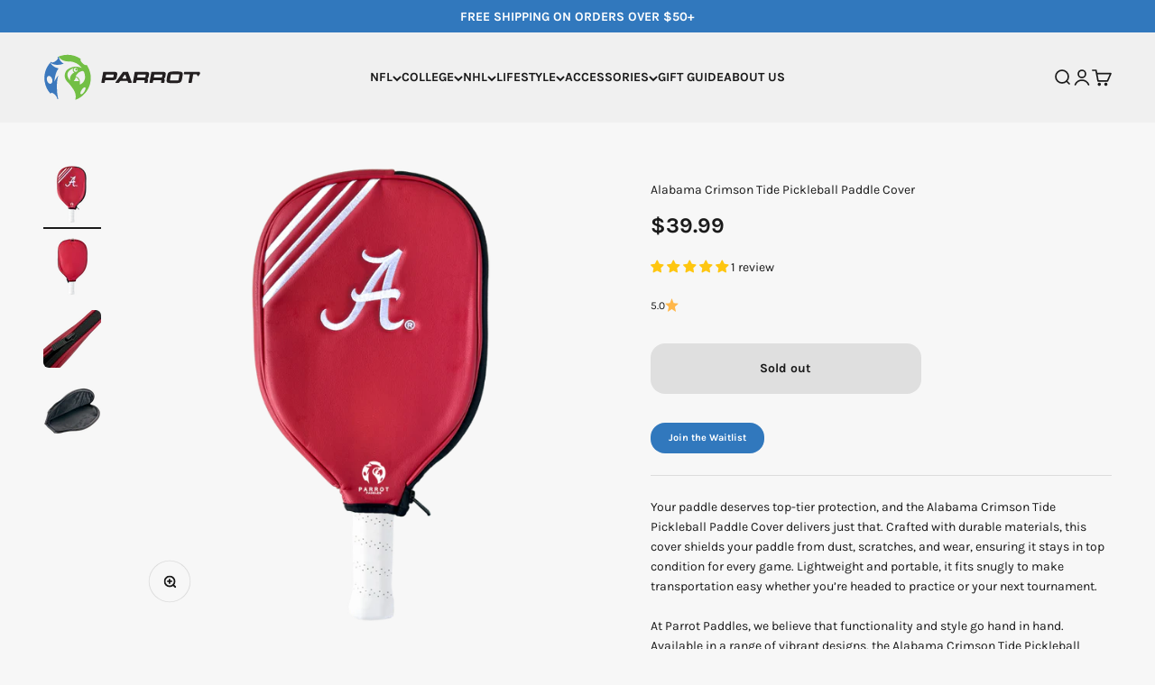

--- FILE ---
content_type: text/html; charset=utf-8
request_url: https://parrotpaddles.com/products/alabama-cover
body_size: 54630
content:
<!doctype html>

<html class="no-js" lang="en" dir="ltr">
  <head>
    <!-- Google tag (gtag.js) -->
<script async src="https://www.googletagmanager.com/gtag/js?id=AW-16484091700">
</script>
<script>
  window.dataLayer = window.dataLayer || [];
  function gtag(){dataLayer.push(arguments);}
  gtag('js', new Date());

  gtag('config', 'AW-16484091700');
</script>
    <!-- Google tag (gtag.js) -->
<script async src="https://www.googletagmanager.com/gtag/js?id=G-10641HP0DD"></script>
<script>
  window.dataLayer = window.dataLayer || [];
  function gtag(){dataLayer.push(arguments);}
  gtag('js', new Date());

  gtag('config', 'G-10641HP0DD');
</script>
    <!-- <meta property="og:image" content="https://cdn.shopify.com/s/files/1/0772/4328/5826/files/Couples_NHL_photo_0f61716e-e5b7-4561-bc61-da2c5d0528a4.jpg?v=1691883401"> -->
    <meta charset="utf-8">
    <meta name="viewport" content="width=device-width, initial-scale=1.0, height=device-height, minimum-scale=1.0, maximum-scale=1.0">
    <meta name="theme-color" content="#f0f0f0">

    
    
    
    
    <title>Alabama Crimson Tide Pickleball Paddle Cover | Shop Pickleball Paddle Covers | Parrot P...</title>


      
      
      <meta name="description" content="Protect your paddle and show off your team pride with the Alabama Crimson Tide Pickleball Paddle Cover. Durable and stylish, it keeps your paddle in top condition while repping your team.">
    <link rel="canonical" href="https://parrotpaddles.com/products/alabama-cover"><link rel="shortcut icon" href="//parrotpaddles.com/cdn/shop/files/Parrot_Favicon.png?v=1692128683&width=96">
      <link rel="apple-touch-icon" href="//parrotpaddles.com/cdn/shop/files/Parrot_Favicon.png?v=1692128683&width=180"><link rel="preconnect" href="https://cdn.shopify.com">
    <link rel="preconnect" href="https://fonts.shopifycdn.com" crossorigin>
    <link rel="dns-prefetch" href="https://productreviews.shopifycdn.com"><link rel="preload" href="//parrotpaddles.com/cdn/fonts/instrument_sans/instrumentsans_n4.db86542ae5e1596dbdb28c279ae6c2086c4c5bfa.woff2" as="font" type="font/woff2" crossorigin><link rel="preload" href="//parrotpaddles.com/cdn/fonts/karla/karla_n4.40497e07df527e6a50e58fb17ef1950c72f3e32c.woff2" as="font" type="font/woff2" crossorigin><meta property="og:type" content="product">
  
    
    
  <meta property="og:title" content="Alabama Crimson Tide Pickleball Paddle Cover | Shop Pickleball Paddle Covers | Parrot Paddles">
  <meta property="product:price:amount" content="39.99">
  <meta property="product:price:currency" content="USD"><meta property="og:image" content="http://parrotpaddles.com/cdn/shop/files/20190_1.png?v=1691087282&width=2048">
  <meta property="og:image:secure_url" content="https://parrotpaddles.com/cdn/shop/files/20190_1.png?v=1691087282&width=2048">
  <meta property="og:image:width" content="955">
  <meta property="og:image:height" content="955">
  
  
  
  <meta name="og:description" content="Protect your paddle and show off your team pride with the Alabama Crimson Tide Pickleball Paddle Cover. Durable and stylish, it keeps your paddle in top condition while repping your team."><meta property="og:url" content="https://parrotpaddles.com/products/alabama-cover">
<meta property="og:site_name" content="Parrot Paddles"><meta name="twitter:card" content="summary">
    
  
    <meta name="twitter:title" content="Alabama Crimson Tide Pickleball Paddle Cover | Shop Pickleball Paddle Covers | Parrot Paddles">

    
      

      
      
      <meta name="twitter:description" content="Protect your paddle and show off your team pride with the Alabama Crimson Tide Pickleball Paddle Cover. Durable and stylish, it keeps your paddle in top condition while repping your team."><meta name="twitter:image" content="https://parrotpaddles.com/cdn/shop/files/20190_1.png?crop=center&height=1200&v=1691087282&width=1200">
  <meta name="twitter:image:alt" content="">
  <script type="application/ld+json">
  {
    "@context": "https://schema.org",
    "@type": "Product",
    "productID": 8404452606274,
    "offers": [{
          "@type": "Offer",
          "name": "Alabama Crimson Tide Pickleball Paddle Cover",
          "availability":"https://schema.org/OutOfStock",
          "price": 39.99,
          "priceCurrency": "USD",
          "priceValidUntil": "2026-01-24","sku": "20190","url": "https://parrotpaddles.com/products/alabama-cover"
        }
],"aggregateRating": {
        "@type": "AggregateRating",
        "ratingValue": "5.0",
        "reviewCount": "1",
        "worstRating": "1.0",
        "bestRating": "5.0"
      },"brand": {
      "@type": "Brand",
      "name": "Parrot Paddles"
    },
    "name": "Alabama Crimson Tide Pickleball Paddle Cover",
    "description": "Protect your paddle and show off your team pride with the Alabama Crimson Tide Pickleball Paddle Cover. Durable and stylish, it keeps your paddle in top condition while repping your team.",
    "category": "Cover",
    "url": "https://parrotpaddles.com/products/alabama-cover",
    "sku": "20190","weight": {
        "@type": "QuantitativeValue",
        "unitCode": "oz",
        "value": 7.0
      },"image": {
      "@type": "ImageObject",
      "url": "https://parrotpaddles.com/cdn/shop/files/20190_1.png?v=1691087282&width=1024",
      "image": "https://parrotpaddles.com/cdn/shop/files/20190_1.png?v=1691087282&width=1024",
      "name": "",
      "width": "1024",
      "height": "1024"
    }
  }
  </script>



  <script type="application/ld+json">
  {
    "@context": "https://schema.org",
    "@type": "BreadcrumbList",
  "itemListElement": [{
      "@type": "ListItem",
      "position": 1,
      "name": "Home",
      "item": "https://parrotpaddles.com"
    },{
          "@type": "ListItem",
          "position": 2,
          "name": "Alabama Crimson Tide Pickleball Paddle Cover",
          "item": "https://parrotpaddles.com/products/alabama-cover"
        }]
  }
  </script>

<style>/* Typography (heading) */
  @font-face {
  font-family: "Instrument Sans";
  font-weight: 400;
  font-style: normal;
  font-display: fallback;
  src: url("//parrotpaddles.com/cdn/fonts/instrument_sans/instrumentsans_n4.db86542ae5e1596dbdb28c279ae6c2086c4c5bfa.woff2") format("woff2"),
       url("//parrotpaddles.com/cdn/fonts/instrument_sans/instrumentsans_n4.510f1b081e58d08c30978f465518799851ef6d8b.woff") format("woff");
}

@font-face {
  font-family: "Instrument Sans";
  font-weight: 400;
  font-style: italic;
  font-display: fallback;
  src: url("//parrotpaddles.com/cdn/fonts/instrument_sans/instrumentsans_i4.028d3c3cd8d085648c808ceb20cd2fd1eb3560e5.woff2") format("woff2"),
       url("//parrotpaddles.com/cdn/fonts/instrument_sans/instrumentsans_i4.7e90d82df8dee29a99237cd19cc529d2206706a2.woff") format("woff");
}

/* Typography (body) */
  @font-face {
  font-family: Karla;
  font-weight: 400;
  font-style: normal;
  font-display: fallback;
  src: url("//parrotpaddles.com/cdn/fonts/karla/karla_n4.40497e07df527e6a50e58fb17ef1950c72f3e32c.woff2") format("woff2"),
       url("//parrotpaddles.com/cdn/fonts/karla/karla_n4.e9f6f9de321061073c6bfe03c28976ba8ce6ee18.woff") format("woff");
}

@font-face {
  font-family: Karla;
  font-weight: 400;
  font-style: italic;
  font-display: fallback;
  src: url("//parrotpaddles.com/cdn/fonts/karla/karla_i4.2086039c16bcc3a78a72a2f7b471e3c4a7f873a6.woff2") format("woff2"),
       url("//parrotpaddles.com/cdn/fonts/karla/karla_i4.7b9f59841a5960c16fa2a897a0716c8ebb183221.woff") format("woff");
}

@font-face {
  font-family: Karla;
  font-weight: 700;
  font-style: normal;
  font-display: fallback;
  src: url("//parrotpaddles.com/cdn/fonts/karla/karla_n7.4358a847d4875593d69cfc3f8cc0b44c17b3ed03.woff2") format("woff2"),
       url("//parrotpaddles.com/cdn/fonts/karla/karla_n7.96e322f6d76ce794f25fa29e55d6997c3fb656b6.woff") format("woff");
}

@font-face {
  font-family: Karla;
  font-weight: 700;
  font-style: italic;
  font-display: fallback;
  src: url("//parrotpaddles.com/cdn/fonts/karla/karla_i7.fe031cd65d6e02906286add4f6dda06afc2615f0.woff2") format("woff2"),
       url("//parrotpaddles.com/cdn/fonts/karla/karla_i7.816d4949fa7f7d79314595d7003eda5b44e959e3.woff") format("woff");
}

:root {
    /**
     * ---------------------------------------------------------------------
     * SPACING VARIABLES
     *
     * We are using a spacing inspired from frameworks like Tailwind CSS.
     * ---------------------------------------------------------------------
     */
    --spacing-0-5: 0.125rem; /* 2px */
    --spacing-1: 0.25rem; /* 4px */
    --spacing-1-5: 0.375rem; /* 6px */
    --spacing-2: 0.5rem; /* 8px */
    --spacing-2-5: 0.625rem; /* 10px */
    --spacing-3: 0.75rem; /* 12px */
    --spacing-3-5: 0.875rem; /* 14px */
    --spacing-4: 1rem; /* 16px */
    --spacing-4-5: 1.125rem; /* 18px */
    --spacing-5: 1.25rem; /* 20px */
    --spacing-5-5: 1.375rem; /* 22px */
    --spacing-6: 1.5rem; /* 24px */
    --spacing-6-5: 1.625rem; /* 26px */
    --spacing-7: 1.75rem; /* 28px */
    --spacing-7-5: 1.875rem; /* 30px */
    --spacing-8: 2rem; /* 32px */
    --spacing-8-5: 2.125rem; /* 34px */
    --spacing-9: 2.25rem; /* 36px */
    --spacing-9-5: 2.375rem; /* 38px */
    --spacing-10: 2.5rem; /* 40px */
    --spacing-11: 2.75rem; /* 44px */
    --spacing-12: 3rem; /* 48px */
    --spacing-14: 3.5rem; /* 56px */
    --spacing-16: 4rem; /* 64px */
    --spacing-18: 4.5rem; /* 72px */
    --spacing-20: 5rem; /* 80px */
    --spacing-24: 6rem; /* 96px */
    --spacing-28: 7rem; /* 112px */
    --spacing-32: 8rem; /* 128px */
    --spacing-36: 9rem; /* 144px */
    --spacing-40: 10rem; /* 160px */
    --spacing-44: 11rem; /* 176px */
    --spacing-48: 12rem; /* 192px */
    --spacing-52: 13rem; /* 208px */
    --spacing-56: 14rem; /* 224px */
    --spacing-60: 15rem; /* 240px */
    --spacing-64: 16rem; /* 256px */
    --spacing-72: 18rem; /* 288px */
    --spacing-80: 20rem; /* 320px */
    --spacing-96: 24rem; /* 384px */

    /* Container */
    --container-max-width: 1420px;
    --container-narrow-max-width: 1170px;
    --container-gutter: var(--spacing-5);
    --section-outer-spacing-block: var(--spacing-12);
    --section-inner-max-spacing-block: var(--spacing-10);
    --section-inner-spacing-inline: var(--container-gutter);
    --section-stack-spacing-block: var(--spacing-8);

    /* Grid gutter */
    --grid-gutter: var(--spacing-5);

    /* Product list settings */
    --product-list-row-gap: var(--spacing-8);
    --product-list-column-gap: var(--grid-gutter);

    /* Form settings */
    --input-gap: var(--spacing-2);
    --input-height: 2.625rem;
    --input-padding-inline: var(--spacing-4);

    /* Other sizes */
    --sticky-area-height: calc(var(--sticky-announcement-bar-enabled, 0) * var(--announcement-bar-height, 0px) + var(--sticky-header-enabled, 0) * var(--header-height, 0px));

    /* RTL support */
    --transform-logical-flip: 1;
    --transform-origin-start: left;
    --transform-origin-end: right;

    /**
     * ---------------------------------------------------------------------
     * TYPOGRAPHY
     * ---------------------------------------------------------------------
     */

    /* Font properties */
    --heading-font-family: "Instrument Sans", sans-serif;
    --heading-font-weight: 400;
    --heading-font-style: normal;
    --heading-text-transform: normal;
    --heading-letter-spacing: -0.02em;
    --text-font-family: Karla, sans-serif;
    --text-font-weight: 400;
    --text-font-style: normal;
    --text-letter-spacing: 0.0em;

    /* Font sizes */
    --text-h0: 3rem;
    --text-h1: 2.5rem;
    --text-h2: 2rem;
    --text-h3: 1.5rem;
    --text-h4: 1.375rem;
    --text-h5: 1.125rem;
    --text-h6: 1rem;
    --text-xs: 0.6875rem;
    --text-sm: 0.75rem;
    --text-base: 0.875rem;
    --text-lg: 1.125rem;

    /**
     * ---------------------------------------------------------------------
     * COLORS
     * ---------------------------------------------------------------------
     */

    /* Color settings */--accent: 26 26 26;
    --text-primary: 26 26 26;
    --background-primary: 247 247 247;
    --dialog-background: 255 255 255;
    --border-color: var(--text-color, var(--text-primary)) / 0.12;

    /* Button colors */
    --button-background-primary: 26 26 26;
    --button-text-primary: 255 255 255;
    --button-background-secondary: 111 191 68;
    --button-text-secondary: 26 26 26;

    /* Status colors */
    --success-background: 224 244 232;
    --success-text: 0 163 65;
    --warning-background: 255 246 233;
    --warning-text: 255 183 74;
    --error-background: 254 231 231;
    --error-text: 248 58 58;

    /* Product colors */
    --on-sale-text: 248 58 58;
    --on-sale-badge-background: 248 58 58;
    --on-sale-badge-text: 255 255 255;
    --sold-out-badge-background: 0 0 0;
    --sold-out-badge-text: 255 255 255;
    --primary-badge-background: 233 95 16;
    --primary-badge-text: 255 255 255;
    --star-color: 255 183 74;
    --product-card-background: 229 229 229;
    --product-card-text: 26 26 26;

    /* Header colors */
    --header-background: 240 240 240;
    --header-text: 26 26 26;

    /* Footer colors */
    --footer-background: 255 255 255;
    --footer-text: 26 26 26;

    /* Rounded variables (used for border radius) */
    --rounded-xs: 0.25rem;
    --rounded-sm: 0.375rem;
    --rounded: 0.75rem;
    --rounded-lg: 1.5rem;
    --rounded-full: 9999px;

    --rounded-button: 1.0rem;
    --rounded-input: 0.5rem;

    /* Box shadow */
    --shadow-sm: 0 2px 8px rgb(var(--text-primary) / 0.1);
    --shadow: 0 5px 15px rgb(var(--text-primary) / 0.1);
    --shadow-md: 0 5px 30px rgb(var(--text-primary) / 0.1);
    --shadow-block: 0px 18px 50px rgb(var(--text-primary) / 0.1);

    /**
     * ---------------------------------------------------------------------
     * OTHER
     * ---------------------------------------------------------------------
     */

    --cursor-close-svg-url: url(//parrotpaddles.com/cdn/shop/t/17/assets/cursor-close.svg?v=147174565022153725511722894521);
    --cursor-zoom-in-svg-url: url(//parrotpaddles.com/cdn/shop/t/17/assets/cursor-zoom-in.svg?v=154953035094101115921722894521);
    --cursor-zoom-out-svg-url: url(//parrotpaddles.com/cdn/shop/t/17/assets/cursor-zoom-out.svg?v=16155520337305705181722894521);
    --checkmark-svg-url: url(//parrotpaddles.com/cdn/shop/t/17/assets/checkmark.svg?v=77552481021870063511722894521);
  }

  [dir="rtl"]:root {
    /* RTL support */
    --transform-logical-flip: -1;
    --transform-origin-start: right;
    --transform-origin-end: left;
  }

  @media screen and (min-width: 700px) {
    :root {
      /* Typography (font size) */
      --text-h0: 4rem;
      --text-h1: 3rem;
      --text-h2: 2.5rem;
      --text-h3: 2rem;
      --text-h4: 1.625rem;
      --text-h5: 1.25rem;
      --text-h6: 1.125rem;

      --text-xs: 0.6875rem;
      --text-sm: 0.75rem;
      --text-base: 0.875rem;
      --text-lg: 1.125rem;

      /* Spacing */
      --container-gutter: 2rem;
      --section-outer-spacing-block: var(--spacing-16);
      --section-inner-max-spacing-block: var(--spacing-12);
      --section-inner-spacing-inline: var(--spacing-12);
      --section-stack-spacing-block: var(--spacing-12);

      /* Grid gutter */
      --grid-gutter: var(--spacing-6);

      /* Product list settings */
      --product-list-row-gap: var(--spacing-12);

      /* Form settings */
      --input-gap: 1rem;
      --input-height: 3.125rem;
      --input-padding-inline: var(--spacing-5);
    }
  }

  @media screen and (min-width: 1000px) {
    :root {
      /* Spacing settings */
      --container-gutter: var(--spacing-12);
      --section-outer-spacing-block: var(--spacing-18);
      --section-inner-max-spacing-block: var(--spacing-16);
      --section-inner-spacing-inline: var(--spacing-16);
      --section-stack-spacing-block: var(--spacing-12);
    }
  }

  @media screen and (min-width: 1150px) {
    :root {
      /* Spacing settings */
      --container-gutter: var(--spacing-12);
      --section-outer-spacing-block: var(--spacing-20);
      --section-inner-max-spacing-block: var(--spacing-16);
      --section-inner-spacing-inline: var(--spacing-16);
      --section-stack-spacing-block: var(--spacing-12);
    }
  }

  @media screen and (min-width: 1400px) {
    :root {
      /* Typography (font size) */
      --text-h0: 5rem;
      --text-h1: 3.75rem;
      --text-h2: 3rem;
      --text-h3: 2.25rem;
      --text-h4: 2rem;
      --text-h5: 1.5rem;
      --text-h6: 1.25rem;

      --section-outer-spacing-block: var(--spacing-24);
      --section-inner-max-spacing-block: var(--spacing-18);
      --section-inner-spacing-inline: var(--spacing-18);
    }
  }

  @media screen and (min-width: 1600px) {
    :root {
      --section-outer-spacing-block: var(--spacing-24);
      --section-inner-max-spacing-block: var(--spacing-20);
      --section-inner-spacing-inline: var(--spacing-20);
    }
  }

  /**
   * ---------------------------------------------------------------------
   * LIQUID DEPENDANT CSS
   *
   * Our main CSS is Liquid free, but some very specific features depend on
   * theme settings, so we have them here
   * ---------------------------------------------------------------------
   */@media screen and (pointer: fine) {
        .button:not([disabled]):hover, .btn:not([disabled]):hover, .shopify-payment-button__button--unbranded:not([disabled]):hover {
          --button-background-opacity: 0.85;
        }

        .button--subdued:not([disabled]):hover {
          --button-background: var(--text-color) / .05 !important;
        }
      }</style><script>
  document.documentElement.classList.replace('no-js', 'js');

  // This allows to expose several variables to the global scope, to be used in scripts
  window.themeVariables = {
    settings: {
      showPageTransition: true,
      headingApparition: "split_fade",
      pageType: "product",
      moneyFormat: "${{amount}}",
      moneyWithCurrencyFormat: "${{amount}} USD",
      currencyCodeEnabled: false,
      cartType: "popover",
      showDiscount: true,
      discountMode: "saving"
    },

    strings: {
      accessibilityClose: "Close",
      accessibilityNext: "Next",
      accessibilityPrevious: "Previous",
      addToCartButton: "Add to cart",
      soldOutButton: "Sold out",
      preOrderButton: "Pre-order",
      unavailableButton: "Unavailable",
      closeGallery: "Close gallery",
      zoomGallery: "Zoom",
      errorGallery: "Image cannot be loaded",
      soldOutBadge: "Sold out",
      discountBadge: "Save @@",
      sku: "SKU:",
      searchNoResults: "No results could be found.",
      addOrderNote: "Add order note",
      editOrderNote: "Edit order note",
      shippingEstimatorNoResults: "Sorry, we do not ship to your address.",
      shippingEstimatorOneResult: "There is one shipping rate for your address:",
      shippingEstimatorMultipleResults: "There are several shipping rates for your address:",
      shippingEstimatorError: "One or more error occurred while retrieving shipping rates:"
    },

    breakpoints: {
      'sm': 'screen and (min-width: 700px)',
      'md': 'screen and (min-width: 1000px)',
      'lg': 'screen and (min-width: 1150px)',
      'xl': 'screen and (min-width: 1400px)',

      'sm-max': 'screen and (max-width: 699px)',
      'md-max': 'screen and (max-width: 999px)',
      'lg-max': 'screen and (max-width: 1149px)',
      'xl-max': 'screen and (max-width: 1399px)'
    }
  };window.addEventListener('DOMContentLoaded', () => {
      const isReloaded = (window.performance.navigation && window.performance.navigation.type === 1) || window.performance.getEntriesByType('navigation').map((nav) => nav.type).includes('reload');

      if ('animate' in document.documentElement && window.matchMedia('(prefers-reduced-motion: no-preference)').matches && document.referrer.includes(location.host) && !isReloaded) {
        document.body.animate({opacity: [0, 1]}, {duration: 115, fill: 'forwards'});
      }
    });

    window.addEventListener('pageshow', (event) => {
      document.body.classList.remove('page-transition');

      if (event.persisted) {
        document.body.animate({opacity: [0, 1]}, {duration: 0, fill: 'forwards'});
      }
    });// For detecting native share
  document.documentElement.classList.add(`native-share--${navigator.share ? 'enabled' : 'disabled'}`);// We save the product ID in local storage to be eventually used for recently viewed section
    try {
      const recentlyViewedProducts = new Set(JSON.parse(localStorage.getItem('theme:recently-viewed-products') || '[]'));

      recentlyViewedProducts.delete(8404452606274); // Delete first to re-move the product
      recentlyViewedProducts.add(8404452606274);

      localStorage.setItem('theme:recently-viewed-products', JSON.stringify(Array.from(recentlyViewedProducts.values()).reverse()));
    } catch (e) {
      // Safari in private mode does not allow setting item, we silently fail
    }</script><script type="module" src="//parrotpaddles.com/cdn/shop/t/17/assets/vendor.min.js?v=20880576495916334881722894521"></script>
    <script type="module" src="//parrotpaddles.com/cdn/shop/t/17/assets/theme.js?v=115461719461746304901722894778"></script>
    <script type="module" src="//parrotpaddles.com/cdn/shop/t/17/assets/sections.js?v=1382329722485273381722894828"></script>

    <script>window.performance && window.performance.mark && window.performance.mark('shopify.content_for_header.start');</script><meta name="facebook-domain-verification" content="2897x66orus2te6b4kl653x01iak6s">
<meta name="google-site-verification" content="3ise60Ux30ha7uKcKpEAxRTG9RNgP_MBRja_GFGqsho">
<meta id="shopify-digital-wallet" name="shopify-digital-wallet" content="/77243285826/digital_wallets/dialog">
<meta name="shopify-checkout-api-token" content="2029b39789db4feb42722dbf09da96fa">
<meta id="in-context-paypal-metadata" data-shop-id="77243285826" data-venmo-supported="false" data-environment="production" data-locale="en_US" data-paypal-v4="true" data-currency="USD">
<link rel="alternate" type="application/json+oembed" href="https://parrotpaddles.com/products/alabama-cover.oembed">
<script async="async" src="/checkouts/internal/preloads.js?locale=en-US"></script>
<link rel="preconnect" href="https://shop.app" crossorigin="anonymous">
<script async="async" src="https://shop.app/checkouts/internal/preloads.js?locale=en-US&shop_id=77243285826" crossorigin="anonymous"></script>
<script id="apple-pay-shop-capabilities" type="application/json">{"shopId":77243285826,"countryCode":"US","currencyCode":"USD","merchantCapabilities":["supports3DS"],"merchantId":"gid:\/\/shopify\/Shop\/77243285826","merchantName":"Parrot Paddles","requiredBillingContactFields":["postalAddress","email"],"requiredShippingContactFields":["postalAddress","email"],"shippingType":"shipping","supportedNetworks":["visa","masterCard","amex","discover","elo","jcb"],"total":{"type":"pending","label":"Parrot Paddles","amount":"1.00"},"shopifyPaymentsEnabled":true,"supportsSubscriptions":true}</script>
<script id="shopify-features" type="application/json">{"accessToken":"2029b39789db4feb42722dbf09da96fa","betas":["rich-media-storefront-analytics"],"domain":"parrotpaddles.com","predictiveSearch":true,"shopId":77243285826,"locale":"en"}</script>
<script>var Shopify = Shopify || {};
Shopify.shop = "1a08df.myshopify.com";
Shopify.locale = "en";
Shopify.currency = {"active":"USD","rate":"1.0"};
Shopify.country = "US";
Shopify.theme = {"name":"Impact (Public Forum - 05\/08\/24)","id":170407526722,"schema_name":"Impact","schema_version":"4.3.4","theme_store_id":1190,"role":"main"};
Shopify.theme.handle = "null";
Shopify.theme.style = {"id":null,"handle":null};
Shopify.cdnHost = "parrotpaddles.com/cdn";
Shopify.routes = Shopify.routes || {};
Shopify.routes.root = "/";</script>
<script type="module">!function(o){(o.Shopify=o.Shopify||{}).modules=!0}(window);</script>
<script>!function(o){function n(){var o=[];function n(){o.push(Array.prototype.slice.apply(arguments))}return n.q=o,n}var t=o.Shopify=o.Shopify||{};t.loadFeatures=n(),t.autoloadFeatures=n()}(window);</script>
<script>
  window.ShopifyPay = window.ShopifyPay || {};
  window.ShopifyPay.apiHost = "shop.app\/pay";
  window.ShopifyPay.redirectState = null;
</script>
<script id="shop-js-analytics" type="application/json">{"pageType":"product"}</script>
<script defer="defer" async type="module" src="//parrotpaddles.com/cdn/shopifycloud/shop-js/modules/v2/client.init-shop-cart-sync_IZsNAliE.en.esm.js"></script>
<script defer="defer" async type="module" src="//parrotpaddles.com/cdn/shopifycloud/shop-js/modules/v2/chunk.common_0OUaOowp.esm.js"></script>
<script type="module">
  await import("//parrotpaddles.com/cdn/shopifycloud/shop-js/modules/v2/client.init-shop-cart-sync_IZsNAliE.en.esm.js");
await import("//parrotpaddles.com/cdn/shopifycloud/shop-js/modules/v2/chunk.common_0OUaOowp.esm.js");

  window.Shopify.SignInWithShop?.initShopCartSync?.({"fedCMEnabled":true,"windoidEnabled":true});

</script>
<script>
  window.Shopify = window.Shopify || {};
  if (!window.Shopify.featureAssets) window.Shopify.featureAssets = {};
  window.Shopify.featureAssets['shop-js'] = {"shop-cart-sync":["modules/v2/client.shop-cart-sync_DLOhI_0X.en.esm.js","modules/v2/chunk.common_0OUaOowp.esm.js"],"init-fed-cm":["modules/v2/client.init-fed-cm_C6YtU0w6.en.esm.js","modules/v2/chunk.common_0OUaOowp.esm.js"],"shop-button":["modules/v2/client.shop-button_BCMx7GTG.en.esm.js","modules/v2/chunk.common_0OUaOowp.esm.js"],"shop-cash-offers":["modules/v2/client.shop-cash-offers_BT26qb5j.en.esm.js","modules/v2/chunk.common_0OUaOowp.esm.js","modules/v2/chunk.modal_CGo_dVj3.esm.js"],"init-windoid":["modules/v2/client.init-windoid_B9PkRMql.en.esm.js","modules/v2/chunk.common_0OUaOowp.esm.js"],"init-shop-email-lookup-coordinator":["modules/v2/client.init-shop-email-lookup-coordinator_DZkqjsbU.en.esm.js","modules/v2/chunk.common_0OUaOowp.esm.js"],"shop-toast-manager":["modules/v2/client.shop-toast-manager_Di2EnuM7.en.esm.js","modules/v2/chunk.common_0OUaOowp.esm.js"],"shop-login-button":["modules/v2/client.shop-login-button_BtqW_SIO.en.esm.js","modules/v2/chunk.common_0OUaOowp.esm.js","modules/v2/chunk.modal_CGo_dVj3.esm.js"],"avatar":["modules/v2/client.avatar_BTnouDA3.en.esm.js"],"pay-button":["modules/v2/client.pay-button_CWa-C9R1.en.esm.js","modules/v2/chunk.common_0OUaOowp.esm.js"],"init-shop-cart-sync":["modules/v2/client.init-shop-cart-sync_IZsNAliE.en.esm.js","modules/v2/chunk.common_0OUaOowp.esm.js"],"init-customer-accounts":["modules/v2/client.init-customer-accounts_DenGwJTU.en.esm.js","modules/v2/client.shop-login-button_BtqW_SIO.en.esm.js","modules/v2/chunk.common_0OUaOowp.esm.js","modules/v2/chunk.modal_CGo_dVj3.esm.js"],"init-shop-for-new-customer-accounts":["modules/v2/client.init-shop-for-new-customer-accounts_JdHXxpS9.en.esm.js","modules/v2/client.shop-login-button_BtqW_SIO.en.esm.js","modules/v2/chunk.common_0OUaOowp.esm.js","modules/v2/chunk.modal_CGo_dVj3.esm.js"],"init-customer-accounts-sign-up":["modules/v2/client.init-customer-accounts-sign-up_D6__K_p8.en.esm.js","modules/v2/client.shop-login-button_BtqW_SIO.en.esm.js","modules/v2/chunk.common_0OUaOowp.esm.js","modules/v2/chunk.modal_CGo_dVj3.esm.js"],"checkout-modal":["modules/v2/client.checkout-modal_C_ZQDY6s.en.esm.js","modules/v2/chunk.common_0OUaOowp.esm.js","modules/v2/chunk.modal_CGo_dVj3.esm.js"],"shop-follow-button":["modules/v2/client.shop-follow-button_XetIsj8l.en.esm.js","modules/v2/chunk.common_0OUaOowp.esm.js","modules/v2/chunk.modal_CGo_dVj3.esm.js"],"lead-capture":["modules/v2/client.lead-capture_DvA72MRN.en.esm.js","modules/v2/chunk.common_0OUaOowp.esm.js","modules/v2/chunk.modal_CGo_dVj3.esm.js"],"shop-login":["modules/v2/client.shop-login_ClXNxyh6.en.esm.js","modules/v2/chunk.common_0OUaOowp.esm.js","modules/v2/chunk.modal_CGo_dVj3.esm.js"],"payment-terms":["modules/v2/client.payment-terms_CNlwjfZz.en.esm.js","modules/v2/chunk.common_0OUaOowp.esm.js","modules/v2/chunk.modal_CGo_dVj3.esm.js"]};
</script>
<script>(function() {
  var isLoaded = false;
  function asyncLoad() {
    if (isLoaded) return;
    isLoaded = true;
    var urls = ["https:\/\/chimpstatic.com\/mcjs-connected\/js\/users\/ff895567e22951a03951d2c99\/98963ca962a613dcfeee4fb14.js?shop=1a08df.myshopify.com","https:\/\/cdn.nfcube.com\/instafeed-4428b4fffdd13260fb87c1769dde5dad.js?shop=1a08df.myshopify.com","https:\/\/static.klaviyo.com\/onsite\/js\/UCfjSt\/klaviyo.js?company_id=UCfjSt\u0026shop=1a08df.myshopify.com"];
    for (var i = 0; i < urls.length; i++) {
      var s = document.createElement('script');
      s.type = 'text/javascript';
      s.async = true;
      s.src = urls[i];
      var x = document.getElementsByTagName('script')[0];
      x.parentNode.insertBefore(s, x);
    }
  };
  if(window.attachEvent) {
    window.attachEvent('onload', asyncLoad);
  } else {
    window.addEventListener('load', asyncLoad, false);
  }
})();</script>
<script id="__st">var __st={"a":77243285826,"offset":-21600,"reqid":"5f5a25e5-636c-49be-82a3-7c69061f0a08-1768419926","pageurl":"parrotpaddles.com\/products\/alabama-cover","u":"33a4dd50e043","p":"product","rtyp":"product","rid":8404452606274};</script>
<script>window.ShopifyPaypalV4VisibilityTracking = true;</script>
<script id="captcha-bootstrap">!function(){'use strict';const t='contact',e='account',n='new_comment',o=[[t,t],['blogs',n],['comments',n],[t,'customer']],c=[[e,'customer_login'],[e,'guest_login'],[e,'recover_customer_password'],[e,'create_customer']],r=t=>t.map((([t,e])=>`form[action*='/${t}']:not([data-nocaptcha='true']) input[name='form_type'][value='${e}']`)).join(','),a=t=>()=>t?[...document.querySelectorAll(t)].map((t=>t.form)):[];function s(){const t=[...o],e=r(t);return a(e)}const i='password',u='form_key',d=['recaptcha-v3-token','g-recaptcha-response','h-captcha-response',i],f=()=>{try{return window.sessionStorage}catch{return}},m='__shopify_v',_=t=>t.elements[u];function p(t,e,n=!1){try{const o=window.sessionStorage,c=JSON.parse(o.getItem(e)),{data:r}=function(t){const{data:e,action:n}=t;return t[m]||n?{data:e,action:n}:{data:t,action:n}}(c);for(const[e,n]of Object.entries(r))t.elements[e]&&(t.elements[e].value=n);n&&o.removeItem(e)}catch(o){console.error('form repopulation failed',{error:o})}}const l='form_type',E='cptcha';function T(t){t.dataset[E]=!0}const w=window,h=w.document,L='Shopify',v='ce_forms',y='captcha';let A=!1;((t,e)=>{const n=(g='f06e6c50-85a8-45c8-87d0-21a2b65856fe',I='https://cdn.shopify.com/shopifycloud/storefront-forms-hcaptcha/ce_storefront_forms_captcha_hcaptcha.v1.5.2.iife.js',D={infoText:'Protected by hCaptcha',privacyText:'Privacy',termsText:'Terms'},(t,e,n)=>{const o=w[L][v],c=o.bindForm;if(c)return c(t,g,e,D).then(n);var r;o.q.push([[t,g,e,D],n]),r=I,A||(h.body.append(Object.assign(h.createElement('script'),{id:'captcha-provider',async:!0,src:r})),A=!0)});var g,I,D;w[L]=w[L]||{},w[L][v]=w[L][v]||{},w[L][v].q=[],w[L][y]=w[L][y]||{},w[L][y].protect=function(t,e){n(t,void 0,e),T(t)},Object.freeze(w[L][y]),function(t,e,n,w,h,L){const[v,y,A,g]=function(t,e,n){const i=e?o:[],u=t?c:[],d=[...i,...u],f=r(d),m=r(i),_=r(d.filter((([t,e])=>n.includes(e))));return[a(f),a(m),a(_),s()]}(w,h,L),I=t=>{const e=t.target;return e instanceof HTMLFormElement?e:e&&e.form},D=t=>v().includes(t);t.addEventListener('submit',(t=>{const e=I(t);if(!e)return;const n=D(e)&&!e.dataset.hcaptchaBound&&!e.dataset.recaptchaBound,o=_(e),c=g().includes(e)&&(!o||!o.value);(n||c)&&t.preventDefault(),c&&!n&&(function(t){try{if(!f())return;!function(t){const e=f();if(!e)return;const n=_(t);if(!n)return;const o=n.value;o&&e.removeItem(o)}(t);const e=Array.from(Array(32),(()=>Math.random().toString(36)[2])).join('');!function(t,e){_(t)||t.append(Object.assign(document.createElement('input'),{type:'hidden',name:u})),t.elements[u].value=e}(t,e),function(t,e){const n=f();if(!n)return;const o=[...t.querySelectorAll(`input[type='${i}']`)].map((({name:t})=>t)),c=[...d,...o],r={};for(const[a,s]of new FormData(t).entries())c.includes(a)||(r[a]=s);n.setItem(e,JSON.stringify({[m]:1,action:t.action,data:r}))}(t,e)}catch(e){console.error('failed to persist form',e)}}(e),e.submit())}));const S=(t,e)=>{t&&!t.dataset[E]&&(n(t,e.some((e=>e===t))),T(t))};for(const o of['focusin','change'])t.addEventListener(o,(t=>{const e=I(t);D(e)&&S(e,y())}));const B=e.get('form_key'),M=e.get(l),P=B&&M;t.addEventListener('DOMContentLoaded',(()=>{const t=y();if(P)for(const e of t)e.elements[l].value===M&&p(e,B);[...new Set([...A(),...v().filter((t=>'true'===t.dataset.shopifyCaptcha))])].forEach((e=>S(e,t)))}))}(h,new URLSearchParams(w.location.search),n,t,e,['guest_login'])})(!0,!0)}();</script>
<script integrity="sha256-4kQ18oKyAcykRKYeNunJcIwy7WH5gtpwJnB7kiuLZ1E=" data-source-attribution="shopify.loadfeatures" defer="defer" src="//parrotpaddles.com/cdn/shopifycloud/storefront/assets/storefront/load_feature-a0a9edcb.js" crossorigin="anonymous"></script>
<script crossorigin="anonymous" defer="defer" src="//parrotpaddles.com/cdn/shopifycloud/storefront/assets/shopify_pay/storefront-65b4c6d7.js?v=20250812"></script>
<script data-source-attribution="shopify.dynamic_checkout.dynamic.init">var Shopify=Shopify||{};Shopify.PaymentButton=Shopify.PaymentButton||{isStorefrontPortableWallets:!0,init:function(){window.Shopify.PaymentButton.init=function(){};var t=document.createElement("script");t.src="https://parrotpaddles.com/cdn/shopifycloud/portable-wallets/latest/portable-wallets.en.js",t.type="module",document.head.appendChild(t)}};
</script>
<script data-source-attribution="shopify.dynamic_checkout.buyer_consent">
  function portableWalletsHideBuyerConsent(e){var t=document.getElementById("shopify-buyer-consent"),n=document.getElementById("shopify-subscription-policy-button");t&&n&&(t.classList.add("hidden"),t.setAttribute("aria-hidden","true"),n.removeEventListener("click",e))}function portableWalletsShowBuyerConsent(e){var t=document.getElementById("shopify-buyer-consent"),n=document.getElementById("shopify-subscription-policy-button");t&&n&&(t.classList.remove("hidden"),t.removeAttribute("aria-hidden"),n.addEventListener("click",e))}window.Shopify?.PaymentButton&&(window.Shopify.PaymentButton.hideBuyerConsent=portableWalletsHideBuyerConsent,window.Shopify.PaymentButton.showBuyerConsent=portableWalletsShowBuyerConsent);
</script>
<script>
  function portableWalletsCleanup(e){e&&e.src&&console.error("Failed to load portable wallets script "+e.src);var t=document.querySelectorAll("shopify-accelerated-checkout .shopify-payment-button__skeleton, shopify-accelerated-checkout-cart .wallet-cart-button__skeleton"),e=document.getElementById("shopify-buyer-consent");for(let e=0;e<t.length;e++)t[e].remove();e&&e.remove()}function portableWalletsNotLoadedAsModule(e){e instanceof ErrorEvent&&"string"==typeof e.message&&e.message.includes("import.meta")&&"string"==typeof e.filename&&e.filename.includes("portable-wallets")&&(window.removeEventListener("error",portableWalletsNotLoadedAsModule),window.Shopify.PaymentButton.failedToLoad=e,"loading"===document.readyState?document.addEventListener("DOMContentLoaded",window.Shopify.PaymentButton.init):window.Shopify.PaymentButton.init())}window.addEventListener("error",portableWalletsNotLoadedAsModule);
</script>

<script type="module" src="https://parrotpaddles.com/cdn/shopifycloud/portable-wallets/latest/portable-wallets.en.js" onError="portableWalletsCleanup(this)" crossorigin="anonymous"></script>
<script nomodule>
  document.addEventListener("DOMContentLoaded", portableWalletsCleanup);
</script>

<script id='scb4127' type='text/javascript' async='' src='https://parrotpaddles.com/cdn/shopifycloud/privacy-banner/storefront-banner.js'></script><link id="shopify-accelerated-checkout-styles" rel="stylesheet" media="screen" href="https://parrotpaddles.com/cdn/shopifycloud/portable-wallets/latest/accelerated-checkout-backwards-compat.css" crossorigin="anonymous">
<style id="shopify-accelerated-checkout-cart">
        #shopify-buyer-consent {
  margin-top: 1em;
  display: inline-block;
  width: 100%;
}

#shopify-buyer-consent.hidden {
  display: none;
}

#shopify-subscription-policy-button {
  background: none;
  border: none;
  padding: 0;
  text-decoration: underline;
  font-size: inherit;
  cursor: pointer;
}

#shopify-subscription-policy-button::before {
  box-shadow: none;
}

      </style>

<script>window.performance && window.performance.mark && window.performance.mark('shopify.content_for_header.end');</script>
<link href="//parrotpaddles.com/cdn/shop/t/17/assets/theme.css?v=93290125961889583881722894521" rel="stylesheet" type="text/css" media="all" />


    

    

    
  

<!-- BEGIN app block: shopify://apps/simprosys-google-shopping-feed/blocks/core_settings_block/1f0b859e-9fa6-4007-97e8-4513aff5ff3b --><!-- BEGIN: GSF App Core Tags & Scripts by Simprosys Google Shopping Feed -->









<!-- END: GSF App Core Tags & Scripts by Simprosys Google Shopping Feed -->
<!-- END app block --><!-- BEGIN app block: shopify://apps/judge-me-reviews/blocks/judgeme_core/61ccd3b1-a9f2-4160-9fe9-4fec8413e5d8 --><!-- Start of Judge.me Core -->






<link rel="dns-prefetch" href="https://cdnwidget.judge.me">
<link rel="dns-prefetch" href="https://cdn.judge.me">
<link rel="dns-prefetch" href="https://cdn1.judge.me">
<link rel="dns-prefetch" href="https://api.judge.me">

<script data-cfasync='false' class='jdgm-settings-script'>window.jdgmSettings={"pagination":5,"disable_web_reviews":false,"badge_no_review_text":"No reviews","badge_n_reviews_text":"{{ n }} review/reviews","hide_badge_preview_if_no_reviews":true,"badge_hide_text":false,"enforce_center_preview_badge":false,"widget_title":"Customer Reviews","widget_open_form_text":"Write a review","widget_close_form_text":"Cancel review","widget_refresh_page_text":"Refresh page","widget_summary_text":"Based on {{ number_of_reviews }} review/reviews","widget_no_review_text":"Be the first to write a review","widget_name_field_text":"Display name","widget_verified_name_field_text":"Verified Name (public)","widget_name_placeholder_text":"Display name","widget_required_field_error_text":"This field is required.","widget_email_field_text":"Email address","widget_verified_email_field_text":"Verified Email (private, can not be edited)","widget_email_placeholder_text":"Your email address","widget_email_field_error_text":"Please enter a valid email address.","widget_rating_field_text":"Rating","widget_review_title_field_text":"Review Title","widget_review_title_placeholder_text":"Give your review a title","widget_review_body_field_text":"Review content","widget_review_body_placeholder_text":"Start writing here...","widget_pictures_field_text":"Picture/Video (optional)","widget_submit_review_text":"Submit Review","widget_submit_verified_review_text":"Submit Verified Review","widget_submit_success_msg_with_auto_publish":"Thank you! Please refresh the page in a few moments to see your review. You can remove or edit your review by logging into \u003ca href='https://judge.me/login' target='_blank' rel='nofollow noopener'\u003eJudge.me\u003c/a\u003e","widget_submit_success_msg_no_auto_publish":"Thank you! Your review will be published as soon as it is approved by the shop admin. You can remove or edit your review by logging into \u003ca href='https://judge.me/login' target='_blank' rel='nofollow noopener'\u003eJudge.me\u003c/a\u003e","widget_show_default_reviews_out_of_total_text":"Showing {{ n_reviews_shown }} out of {{ n_reviews }} reviews.","widget_show_all_link_text":"Show all","widget_show_less_link_text":"Show less","widget_author_said_text":"{{ reviewer_name }} said:","widget_days_text":"{{ n }} days ago","widget_weeks_text":"{{ n }} week/weeks ago","widget_months_text":"{{ n }} month/months ago","widget_years_text":"{{ n }} year/years ago","widget_yesterday_text":"Yesterday","widget_today_text":"Today","widget_replied_text":"\u003e\u003e {{ shop_name }} replied:","widget_read_more_text":"Read more","widget_reviewer_name_as_initial":"last_initial","widget_rating_filter_color":"#fbcd0a","widget_rating_filter_see_all_text":"See all reviews","widget_sorting_most_recent_text":"Most Recent","widget_sorting_highest_rating_text":"Highest Rating","widget_sorting_lowest_rating_text":"Lowest Rating","widget_sorting_with_pictures_text":"Only Pictures","widget_sorting_most_helpful_text":"Most Helpful","widget_open_question_form_text":"Ask a question","widget_reviews_subtab_text":"Reviews","widget_questions_subtab_text":"Questions","widget_question_label_text":"Question","widget_answer_label_text":"Answer","widget_question_placeholder_text":"Write your question here","widget_submit_question_text":"Submit Question","widget_question_submit_success_text":"Thank you for your question! We will notify you once it gets answered.","verified_badge_text":"Verified","verified_badge_bg_color":"","verified_badge_text_color":"","verified_badge_placement":"left-of-reviewer-name","widget_review_max_height":"","widget_hide_border":false,"widget_social_share":false,"widget_thumb":false,"widget_review_location_show":false,"widget_location_format":"","all_reviews_include_out_of_store_products":true,"all_reviews_out_of_store_text":"(out of store)","all_reviews_pagination":100,"all_reviews_product_name_prefix_text":"about","enable_review_pictures":true,"enable_question_anwser":false,"widget_theme":"leex","review_date_format":"mm/dd/yyyy","default_sort_method":"most-recent","widget_product_reviews_subtab_text":"Product Reviews","widget_shop_reviews_subtab_text":"Shop Reviews","widget_other_products_reviews_text":"Reviews for other products","widget_store_reviews_subtab_text":"Store reviews","widget_no_store_reviews_text":"This store hasn't received any reviews yet","widget_web_restriction_product_reviews_text":"This product hasn't received any reviews yet","widget_no_items_text":"No items found","widget_show_more_text":"Show more","widget_write_a_store_review_text":"Write a Store Review","widget_other_languages_heading":"Reviews in Other Languages","widget_translate_review_text":"Translate review to {{ language }}","widget_translating_review_text":"Translating...","widget_show_original_translation_text":"Show original ({{ language }})","widget_translate_review_failed_text":"Review couldn't be translated.","widget_translate_review_retry_text":"Retry","widget_translate_review_try_again_later_text":"Try again later","show_product_url_for_grouped_product":false,"widget_sorting_pictures_first_text":"Pictures First","show_pictures_on_all_rev_page_mobile":false,"show_pictures_on_all_rev_page_desktop":false,"floating_tab_hide_mobile_install_preference":false,"floating_tab_button_name":"★ Reviews","floating_tab_title":"Let customers speak for us","floating_tab_button_color":"","floating_tab_button_background_color":"","floating_tab_url":"","floating_tab_url_enabled":false,"floating_tab_tab_style":"text","all_reviews_text_badge_text":"Customers rate us {{ shop.metafields.judgeme.all_reviews_rating | round: 1 }}/5 based on {{ shop.metafields.judgeme.all_reviews_count }} reviews.","all_reviews_text_badge_text_branded_style":"{{ shop.metafields.judgeme.all_reviews_rating | round: 1 }} out of 5 stars based on {{ shop.metafields.judgeme.all_reviews_count }} reviews","is_all_reviews_text_badge_a_link":false,"show_stars_for_all_reviews_text_badge":false,"all_reviews_text_badge_url":"","all_reviews_text_style":"branded","all_reviews_text_color_style":"custom","all_reviews_text_color":"#FEC610","all_reviews_text_show_jm_brand":true,"featured_carousel_show_header":true,"featured_carousel_title":"Let customers speak for us","testimonials_carousel_title":"Customers are saying","videos_carousel_title":"Real customer stories","cards_carousel_title":"Customers are saying","featured_carousel_count_text":"from {{ n }} reviews","featured_carousel_add_link_to_all_reviews_page":false,"featured_carousel_url":"","featured_carousel_show_images":true,"featured_carousel_autoslide_interval":5,"featured_carousel_arrows_on_the_sides":false,"featured_carousel_height":250,"featured_carousel_width":80,"featured_carousel_image_size":0,"featured_carousel_image_height":250,"featured_carousel_arrow_color":"#eeeeee","verified_count_badge_style":"branded","verified_count_badge_orientation":"horizontal","verified_count_badge_color_style":"judgeme_brand_color","verified_count_badge_color":"#108474","is_verified_count_badge_a_link":false,"verified_count_badge_url":"","verified_count_badge_show_jm_brand":true,"widget_rating_preset_default":5,"widget_first_sub_tab":"product-reviews","widget_show_histogram":true,"widget_histogram_use_custom_color":false,"widget_pagination_use_custom_color":false,"widget_star_use_custom_color":false,"widget_verified_badge_use_custom_color":false,"widget_write_review_use_custom_color":false,"picture_reminder_submit_button":"Upload Pictures","enable_review_videos":false,"mute_video_by_default":false,"widget_sorting_videos_first_text":"Videos First","widget_review_pending_text":"Pending","featured_carousel_items_for_large_screen":3,"social_share_options_order":"Facebook,Twitter","remove_microdata_snippet":true,"disable_json_ld":false,"enable_json_ld_products":false,"preview_badge_show_question_text":false,"preview_badge_no_question_text":"No questions","preview_badge_n_question_text":"{{ number_of_questions }} question/questions","qa_badge_show_icon":false,"qa_badge_position":"same-row","remove_judgeme_branding":true,"widget_add_search_bar":false,"widget_search_bar_placeholder":"Search","widget_sorting_verified_only_text":"Verified only","featured_carousel_theme":"default","featured_carousel_show_rating":true,"featured_carousel_show_title":true,"featured_carousel_show_body":true,"featured_carousel_show_date":false,"featured_carousel_show_reviewer":true,"featured_carousel_show_product":false,"featured_carousel_header_background_color":"#108474","featured_carousel_header_text_color":"#ffffff","featured_carousel_name_product_separator":"reviewed","featured_carousel_full_star_background":"#108474","featured_carousel_empty_star_background":"#dadada","featured_carousel_vertical_theme_background":"#f9fafb","featured_carousel_verified_badge_enable":true,"featured_carousel_verified_badge_color":"#108474","featured_carousel_border_style":"round","featured_carousel_review_line_length_limit":3,"featured_carousel_more_reviews_button_text":"Read more reviews","featured_carousel_view_product_button_text":"View product","all_reviews_page_load_reviews_on":"scroll","all_reviews_page_load_more_text":"Load More Reviews","disable_fb_tab_reviews":false,"enable_ajax_cdn_cache":false,"widget_advanced_speed_features":5,"widget_public_name_text":"displayed publicly like","default_reviewer_name":"John Smith","default_reviewer_name_has_non_latin":true,"widget_reviewer_anonymous":"Anonymous","medals_widget_title":"Judge.me Review Medals","medals_widget_background_color":"#f9fafb","medals_widget_position":"footer_all_pages","medals_widget_border_color":"#f9fafb","medals_widget_verified_text_position":"left","medals_widget_use_monochromatic_version":false,"medals_widget_elements_color":"#108474","show_reviewer_avatar":true,"widget_invalid_yt_video_url_error_text":"Not a YouTube video URL","widget_max_length_field_error_text":"Please enter no more than {0} characters.","widget_show_country_flag":false,"widget_show_collected_via_shop_app":true,"widget_verified_by_shop_badge_style":"light","widget_verified_by_shop_text":"Verified by Shop","widget_show_photo_gallery":true,"widget_load_with_code_splitting":true,"widget_ugc_install_preference":false,"widget_ugc_title":"Made by us, Shared by you","widget_ugc_subtitle":"Tag us to see your picture featured in our page","widget_ugc_arrows_color":"#ffffff","widget_ugc_primary_button_text":"Buy Now","widget_ugc_primary_button_background_color":"#108474","widget_ugc_primary_button_text_color":"#ffffff","widget_ugc_primary_button_border_width":"0","widget_ugc_primary_button_border_style":"none","widget_ugc_primary_button_border_color":"#108474","widget_ugc_primary_button_border_radius":"25","widget_ugc_secondary_button_text":"Load More","widget_ugc_secondary_button_background_color":"#ffffff","widget_ugc_secondary_button_text_color":"#108474","widget_ugc_secondary_button_border_width":"2","widget_ugc_secondary_button_border_style":"solid","widget_ugc_secondary_button_border_color":"#108474","widget_ugc_secondary_button_border_radius":"25","widget_ugc_reviews_button_text":"View Reviews","widget_ugc_reviews_button_background_color":"#ffffff","widget_ugc_reviews_button_text_color":"#108474","widget_ugc_reviews_button_border_width":"2","widget_ugc_reviews_button_border_style":"solid","widget_ugc_reviews_button_border_color":"#108474","widget_ugc_reviews_button_border_radius":"25","widget_ugc_reviews_button_link_to":"judgeme-reviews-page","widget_ugc_show_post_date":true,"widget_ugc_max_width":"800","widget_rating_metafield_value_type":true,"widget_primary_color":"#FEC610","widget_enable_secondary_color":false,"widget_secondary_color":"#edf5f5","widget_summary_average_rating_text":"{{ average_rating }} out of 5","widget_media_grid_title":"Customer photos \u0026 videos","widget_media_grid_see_more_text":"See more","widget_round_style":true,"widget_show_product_medals":true,"widget_verified_by_judgeme_text":"Verified by Judge.me","widget_show_store_medals":true,"widget_verified_by_judgeme_text_in_store_medals":"Verified by Judge.me","widget_media_field_exceed_quantity_message":"Sorry, we can only accept {{ max_media }} for one review.","widget_media_field_exceed_limit_message":"{{ file_name }} is too large, please select a {{ media_type }} less than {{ size_limit }}MB.","widget_review_submitted_text":"Review Submitted!","widget_question_submitted_text":"Question Submitted!","widget_close_form_text_question":"Cancel","widget_write_your_answer_here_text":"Write your answer here","widget_enabled_branded_link":true,"widget_show_collected_by_judgeme":true,"widget_reviewer_name_color":"","widget_write_review_text_color":"","widget_write_review_bg_color":"","widget_collected_by_judgeme_text":"collected by Judge.me","widget_pagination_type":"standard","widget_load_more_text":"Load More","widget_load_more_color":"#108474","widget_full_review_text":"Full Review","widget_read_more_reviews_text":"Read More Reviews","widget_read_questions_text":"Read Questions","widget_questions_and_answers_text":"Questions \u0026 Answers","widget_verified_by_text":"Verified by","widget_verified_text":"Verified","widget_number_of_reviews_text":"{{ number_of_reviews }} reviews","widget_back_button_text":"Back","widget_next_button_text":"Next","widget_custom_forms_filter_button":"Filters","custom_forms_style":"horizontal","widget_show_review_information":false,"how_reviews_are_collected":"How reviews are collected?","widget_show_review_keywords":false,"widget_gdpr_statement":"How we use your data: We'll only contact you about the review you left, and only if necessary. By submitting your review, you agree to Judge.me's \u003ca href='https://judge.me/terms' target='_blank' rel='nofollow noopener'\u003eterms\u003c/a\u003e, \u003ca href='https://judge.me/privacy' target='_blank' rel='nofollow noopener'\u003eprivacy\u003c/a\u003e and \u003ca href='https://judge.me/content-policy' target='_blank' rel='nofollow noopener'\u003econtent\u003c/a\u003e policies.","widget_multilingual_sorting_enabled":false,"widget_translate_review_content_enabled":false,"widget_translate_review_content_method":"manual","popup_widget_review_selection":"automatically_with_pictures","popup_widget_round_border_style":true,"popup_widget_show_title":true,"popup_widget_show_body":true,"popup_widget_show_reviewer":false,"popup_widget_show_product":true,"popup_widget_show_pictures":true,"popup_widget_use_review_picture":true,"popup_widget_show_on_home_page":true,"popup_widget_show_on_product_page":true,"popup_widget_show_on_collection_page":true,"popup_widget_show_on_cart_page":true,"popup_widget_position":"bottom_left","popup_widget_first_review_delay":5,"popup_widget_duration":5,"popup_widget_interval":5,"popup_widget_review_count":5,"popup_widget_hide_on_mobile":true,"review_snippet_widget_round_border_style":true,"review_snippet_widget_card_color":"#FFFFFF","review_snippet_widget_slider_arrows_background_color":"#FFFFFF","review_snippet_widget_slider_arrows_color":"#000000","review_snippet_widget_star_color":"#108474","show_product_variant":false,"all_reviews_product_variant_label_text":"Variant: ","widget_show_verified_branding":false,"widget_ai_summary_title":"Customers say","widget_ai_summary_disclaimer":"AI-powered review summary based on recent customer reviews","widget_show_ai_summary":false,"widget_show_ai_summary_bg":false,"widget_show_review_title_input":true,"redirect_reviewers_invited_via_email":"external_form","request_store_review_after_product_review":false,"request_review_other_products_in_order":false,"review_form_color_scheme":"default","review_form_corner_style":"square","review_form_star_color":{},"review_form_text_color":"#333333","review_form_background_color":"#ffffff","review_form_field_background_color":"#fafafa","review_form_button_color":{},"review_form_button_text_color":"#ffffff","review_form_modal_overlay_color":"#000000","review_content_screen_title_text":"How would you rate this product?","review_content_introduction_text":"We would love it if you would share a bit about your experience.","store_review_form_title_text":"How would you rate this store?","store_review_form_introduction_text":"We would love it if you would share a bit about your experience.","show_review_guidance_text":true,"one_star_review_guidance_text":"Poor","five_star_review_guidance_text":"Great","customer_information_screen_title_text":"About you","customer_information_introduction_text":"Please tell us more about you.","custom_questions_screen_title_text":"Your experience in more detail","custom_questions_introduction_text":"Here are a few questions to help us understand more about your experience.","review_submitted_screen_title_text":"Thanks for your review!","review_submitted_screen_thank_you_text":"We are processing it and it will appear on the store soon.","review_submitted_screen_email_verification_text":"Please confirm your email by clicking the link we just sent you. This helps us keep reviews authentic.","review_submitted_request_store_review_text":"Would you like to share your experience of shopping with us?","review_submitted_review_other_products_text":"Would you like to review these products?","store_review_screen_title_text":"Would you like to share your experience of shopping with us?","store_review_introduction_text":"We value your feedback and use it to improve. Please share any thoughts or suggestions you have.","reviewer_media_screen_title_picture_text":"Share a picture","reviewer_media_introduction_picture_text":"Upload a photo to support your review.","reviewer_media_screen_title_video_text":"Share a video","reviewer_media_introduction_video_text":"Upload a video to support your review.","reviewer_media_screen_title_picture_or_video_text":"Share a picture or video","reviewer_media_introduction_picture_or_video_text":"Upload a photo or video to support your review.","reviewer_media_youtube_url_text":"Paste your Youtube URL here","advanced_settings_next_step_button_text":"Next","advanced_settings_close_review_button_text":"Close","modal_write_review_flow":false,"write_review_flow_required_text":"Required","write_review_flow_privacy_message_text":"We respect your privacy.","write_review_flow_anonymous_text":"Post review as anonymous","write_review_flow_visibility_text":"This won't be visible to other customers.","write_review_flow_multiple_selection_help_text":"Select as many as you like","write_review_flow_single_selection_help_text":"Select one option","write_review_flow_required_field_error_text":"This field is required","write_review_flow_invalid_email_error_text":"Please enter a valid email address","write_review_flow_max_length_error_text":"Max. {{ max_length }} characters.","write_review_flow_media_upload_text":"\u003cb\u003eClick to upload\u003c/b\u003e or drag and drop","write_review_flow_gdpr_statement":"We'll only contact you about your review if necessary. By submitting your review, you agree to our \u003ca href='https://judge.me/terms' target='_blank' rel='nofollow noopener'\u003eterms and conditions\u003c/a\u003e and \u003ca href='https://judge.me/privacy' target='_blank' rel='nofollow noopener'\u003eprivacy policy\u003c/a\u003e.","rating_only_reviews_enabled":false,"show_negative_reviews_help_screen":false,"new_review_flow_help_screen_rating_threshold":3,"negative_review_resolution_screen_title_text":"Tell us more","negative_review_resolution_text":"Your experience matters to us. If there were issues with your purchase, we're here to help. Feel free to reach out to us, we'd love the opportunity to make things right.","negative_review_resolution_button_text":"Contact us","negative_review_resolution_proceed_with_review_text":"Leave a review","negative_review_resolution_subject":"Issue with purchase from {{ shop_name }}.{{ order_name }}","preview_badge_collection_page_install_status":false,"widget_review_custom_css":"","preview_badge_custom_css":"","preview_badge_stars_count":"5-stars","featured_carousel_custom_css":"","floating_tab_custom_css":"","all_reviews_widget_custom_css":"","medals_widget_custom_css":"","verified_badge_custom_css":"","all_reviews_text_custom_css":"","transparency_badges_collected_via_store_invite":false,"transparency_badges_from_another_provider":false,"transparency_badges_collected_from_store_visitor":false,"transparency_badges_collected_by_verified_review_provider":false,"transparency_badges_earned_reward":false,"transparency_badges_collected_via_store_invite_text":"Review collected via store invitation","transparency_badges_from_another_provider_text":"Review collected from another provider","transparency_badges_collected_from_store_visitor_text":"Review collected from a store visitor","transparency_badges_written_in_google_text":"Review written in Google","transparency_badges_written_in_etsy_text":"Review written in Etsy","transparency_badges_written_in_shop_app_text":"Review written in Shop App","transparency_badges_earned_reward_text":"Review earned a reward for future purchase","product_review_widget_per_page":10,"widget_store_review_label_text":"Review about the store","checkout_comment_extension_title_on_product_page":"Customer Comments","checkout_comment_extension_num_latest_comment_show":5,"checkout_comment_extension_format":"name_and_timestamp","checkout_comment_customer_name":"last_initial","checkout_comment_comment_notification":true,"preview_badge_collection_page_install_preference":false,"preview_badge_home_page_install_preference":false,"preview_badge_product_page_install_preference":false,"review_widget_install_preference":"","review_carousel_install_preference":false,"floating_reviews_tab_install_preference":"none","verified_reviews_count_badge_install_preference":false,"all_reviews_text_install_preference":false,"review_widget_best_location":false,"judgeme_medals_install_preference":false,"review_widget_revamp_enabled":false,"review_widget_qna_enabled":false,"review_widget_header_theme":"minimal","review_widget_widget_title_enabled":true,"review_widget_header_text_size":"medium","review_widget_header_text_weight":"regular","review_widget_average_rating_style":"compact","review_widget_bar_chart_enabled":true,"review_widget_bar_chart_type":"numbers","review_widget_bar_chart_style":"standard","review_widget_expanded_media_gallery_enabled":false,"review_widget_reviews_section_theme":"standard","review_widget_image_style":"thumbnails","review_widget_review_image_ratio":"square","review_widget_stars_size":"medium","review_widget_verified_badge":"standard_text","review_widget_review_title_text_size":"medium","review_widget_review_text_size":"medium","review_widget_review_text_length":"medium","review_widget_number_of_columns_desktop":3,"review_widget_carousel_transition_speed":5,"review_widget_custom_questions_answers_display":"always","review_widget_button_text_color":"#FFFFFF","review_widget_text_color":"#000000","review_widget_lighter_text_color":"#7B7B7B","review_widget_corner_styling":"soft","review_widget_review_word_singular":"review","review_widget_review_word_plural":"reviews","review_widget_voting_label":"Helpful?","review_widget_shop_reply_label":"Reply from {{ shop_name }}:","review_widget_filters_title":"Filters","qna_widget_question_word_singular":"Question","qna_widget_question_word_plural":"Questions","qna_widget_answer_reply_label":"Answer from {{ answerer_name }}:","qna_content_screen_title_text":"Ask a question about this product","qna_widget_question_required_field_error_text":"Please enter your question.","qna_widget_flow_gdpr_statement":"We'll only contact you about your question if necessary. By submitting your question, you agree to our \u003ca href='https://judge.me/terms' target='_blank' rel='nofollow noopener'\u003eterms and conditions\u003c/a\u003e and \u003ca href='https://judge.me/privacy' target='_blank' rel='nofollow noopener'\u003eprivacy policy\u003c/a\u003e.","qna_widget_question_submitted_text":"Thanks for your question!","qna_widget_close_form_text_question":"Close","qna_widget_question_submit_success_text":"We’ll notify you by email when your question is answered.","all_reviews_widget_v2025_enabled":false,"all_reviews_widget_v2025_header_theme":"default","all_reviews_widget_v2025_widget_title_enabled":true,"all_reviews_widget_v2025_header_text_size":"medium","all_reviews_widget_v2025_header_text_weight":"regular","all_reviews_widget_v2025_average_rating_style":"compact","all_reviews_widget_v2025_bar_chart_enabled":true,"all_reviews_widget_v2025_bar_chart_type":"numbers","all_reviews_widget_v2025_bar_chart_style":"standard","all_reviews_widget_v2025_expanded_media_gallery_enabled":false,"all_reviews_widget_v2025_show_store_medals":true,"all_reviews_widget_v2025_show_photo_gallery":true,"all_reviews_widget_v2025_show_review_keywords":false,"all_reviews_widget_v2025_show_ai_summary":false,"all_reviews_widget_v2025_show_ai_summary_bg":false,"all_reviews_widget_v2025_add_search_bar":false,"all_reviews_widget_v2025_default_sort_method":"most-recent","all_reviews_widget_v2025_reviews_per_page":10,"all_reviews_widget_v2025_reviews_section_theme":"default","all_reviews_widget_v2025_image_style":"thumbnails","all_reviews_widget_v2025_review_image_ratio":"square","all_reviews_widget_v2025_stars_size":"medium","all_reviews_widget_v2025_verified_badge":"bold_badge","all_reviews_widget_v2025_review_title_text_size":"medium","all_reviews_widget_v2025_review_text_size":"medium","all_reviews_widget_v2025_review_text_length":"medium","all_reviews_widget_v2025_number_of_columns_desktop":3,"all_reviews_widget_v2025_carousel_transition_speed":5,"all_reviews_widget_v2025_custom_questions_answers_display":"always","all_reviews_widget_v2025_show_product_variant":false,"all_reviews_widget_v2025_show_reviewer_avatar":true,"all_reviews_widget_v2025_reviewer_name_as_initial":"","all_reviews_widget_v2025_review_location_show":false,"all_reviews_widget_v2025_location_format":"","all_reviews_widget_v2025_show_country_flag":false,"all_reviews_widget_v2025_verified_by_shop_badge_style":"light","all_reviews_widget_v2025_social_share":false,"all_reviews_widget_v2025_social_share_options_order":"Facebook,Twitter,LinkedIn,Pinterest","all_reviews_widget_v2025_pagination_type":"standard","all_reviews_widget_v2025_button_text_color":"#FFFFFF","all_reviews_widget_v2025_text_color":"#000000","all_reviews_widget_v2025_lighter_text_color":"#7B7B7B","all_reviews_widget_v2025_corner_styling":"soft","all_reviews_widget_v2025_title":"Customer reviews","all_reviews_widget_v2025_ai_summary_title":"Customers say about this store","all_reviews_widget_v2025_no_review_text":"Be the first to write a review","platform":"shopify","branding_url":"https://app.judge.me/reviews","branding_text":"Powered by Judge.me","locale":"en","reply_name":"Parrot Paddles","widget_version":"3.0","footer":true,"autopublish":true,"review_dates":true,"enable_custom_form":false,"shop_locale":"en","enable_multi_locales_translations":false,"show_review_title_input":true,"review_verification_email_status":"always","can_be_branded":false,"reply_name_text":"Parrot Paddles"};</script> <style class='jdgm-settings-style'>.jdgm-xx{left:0}:root{--jdgm-primary-color: #FEC610;--jdgm-secondary-color: rgba(254,198,16,0.1);--jdgm-star-color: #FEC610;--jdgm-write-review-text-color: white;--jdgm-write-review-bg-color: #FEC610;--jdgm-paginate-color: #FEC610;--jdgm-border-radius: 10;--jdgm-reviewer-name-color: #FEC610}.jdgm-histogram__bar-content{background-color:#FEC610}.jdgm-rev[data-verified-buyer=true] .jdgm-rev__icon.jdgm-rev__icon:after,.jdgm-rev__buyer-badge.jdgm-rev__buyer-badge{color:white;background-color:#FEC610}.jdgm-review-widget--small .jdgm-gallery.jdgm-gallery .jdgm-gallery__thumbnail-link:nth-child(8) .jdgm-gallery__thumbnail-wrapper.jdgm-gallery__thumbnail-wrapper:before{content:"See more"}@media only screen and (min-width: 768px){.jdgm-gallery.jdgm-gallery .jdgm-gallery__thumbnail-link:nth-child(8) .jdgm-gallery__thumbnail-wrapper.jdgm-gallery__thumbnail-wrapper:before{content:"See more"}}.jdgm-prev-badge[data-average-rating='0.00']{display:none !important}.jdgm-author-fullname{display:none !important}.jdgm-author-all-initials{display:none !important}.jdgm-rev-widg__title{visibility:hidden}.jdgm-rev-widg__summary-text{visibility:hidden}.jdgm-prev-badge__text{visibility:hidden}.jdgm-rev__prod-link-prefix:before{content:'about'}.jdgm-rev__variant-label:before{content:'Variant: '}.jdgm-rev__out-of-store-text:before{content:'(out of store)'}@media only screen and (min-width: 768px){.jdgm-rev__pics .jdgm-rev_all-rev-page-picture-separator,.jdgm-rev__pics .jdgm-rev__product-picture{display:none}}@media only screen and (max-width: 768px){.jdgm-rev__pics .jdgm-rev_all-rev-page-picture-separator,.jdgm-rev__pics .jdgm-rev__product-picture{display:none}}.jdgm-preview-badge[data-template="product"]{display:none !important}.jdgm-preview-badge[data-template="collection"]{display:none !important}.jdgm-preview-badge[data-template="index"]{display:none !important}.jdgm-review-widget[data-from-snippet="true"]{display:none !important}.jdgm-verified-count-badget[data-from-snippet="true"]{display:none !important}.jdgm-carousel-wrapper[data-from-snippet="true"]{display:none !important}.jdgm-all-reviews-text[data-from-snippet="true"]{display:none !important}.jdgm-medals-section[data-from-snippet="true"]{display:none !important}.jdgm-ugc-media-wrapper[data-from-snippet="true"]{display:none !important}.jdgm-rev__transparency-badge[data-badge-type="review_collected_via_store_invitation"]{display:none !important}.jdgm-rev__transparency-badge[data-badge-type="review_collected_from_another_provider"]{display:none !important}.jdgm-rev__transparency-badge[data-badge-type="review_collected_from_store_visitor"]{display:none !important}.jdgm-rev__transparency-badge[data-badge-type="review_written_in_etsy"]{display:none !important}.jdgm-rev__transparency-badge[data-badge-type="review_written_in_google_business"]{display:none !important}.jdgm-rev__transparency-badge[data-badge-type="review_written_in_shop_app"]{display:none !important}.jdgm-rev__transparency-badge[data-badge-type="review_earned_for_future_purchase"]{display:none !important}.jdgm-review-snippet-widget .jdgm-rev-snippet-widget__cards-container .jdgm-rev-snippet-card{border-radius:8px;background:#fff}.jdgm-review-snippet-widget .jdgm-rev-snippet-widget__cards-container .jdgm-rev-snippet-card__rev-rating .jdgm-star{color:#108474}.jdgm-review-snippet-widget .jdgm-rev-snippet-widget__prev-btn,.jdgm-review-snippet-widget .jdgm-rev-snippet-widget__next-btn{border-radius:50%;background:#fff}.jdgm-review-snippet-widget .jdgm-rev-snippet-widget__prev-btn>svg,.jdgm-review-snippet-widget .jdgm-rev-snippet-widget__next-btn>svg{fill:#000}.jdgm-full-rev-modal.rev-snippet-widget .jm-mfp-container .jm-mfp-content,.jdgm-full-rev-modal.rev-snippet-widget .jm-mfp-container .jdgm-full-rev__icon,.jdgm-full-rev-modal.rev-snippet-widget .jm-mfp-container .jdgm-full-rev__pic-img,.jdgm-full-rev-modal.rev-snippet-widget .jm-mfp-container .jdgm-full-rev__reply{border-radius:8px}.jdgm-full-rev-modal.rev-snippet-widget .jm-mfp-container .jdgm-full-rev[data-verified-buyer="true"] .jdgm-full-rev__icon::after{border-radius:8px}.jdgm-full-rev-modal.rev-snippet-widget .jm-mfp-container .jdgm-full-rev .jdgm-rev__buyer-badge{border-radius:calc( 8px / 2 )}.jdgm-full-rev-modal.rev-snippet-widget .jm-mfp-container .jdgm-full-rev .jdgm-full-rev__replier::before{content:'Parrot Paddles'}.jdgm-full-rev-modal.rev-snippet-widget .jm-mfp-container .jdgm-full-rev .jdgm-full-rev__product-button{border-radius:calc( 8px * 6 )}
</style> <style class='jdgm-settings-style'></style> <script data-cfasync="false" type="text/javascript" async src="https://cdnwidget.judge.me/shopify_v2/leex.js" id="judgeme_widget_leex_js"></script>
<link id="judgeme_widget_leex_css" rel="stylesheet" type="text/css" media="nope!" onload="this.media='all'" href="https://cdnwidget.judge.me/widget_v3/theme/leex.css">

  
  
  
  <style class='jdgm-miracle-styles'>
  @-webkit-keyframes jdgm-spin{0%{-webkit-transform:rotate(0deg);-ms-transform:rotate(0deg);transform:rotate(0deg)}100%{-webkit-transform:rotate(359deg);-ms-transform:rotate(359deg);transform:rotate(359deg)}}@keyframes jdgm-spin{0%{-webkit-transform:rotate(0deg);-ms-transform:rotate(0deg);transform:rotate(0deg)}100%{-webkit-transform:rotate(359deg);-ms-transform:rotate(359deg);transform:rotate(359deg)}}@font-face{font-family:'JudgemeStar';src:url("[data-uri]") format("woff");font-weight:normal;font-style:normal}.jdgm-star{font-family:'JudgemeStar';display:inline !important;text-decoration:none !important;padding:0 4px 0 0 !important;margin:0 !important;font-weight:bold;opacity:1;-webkit-font-smoothing:antialiased;-moz-osx-font-smoothing:grayscale}.jdgm-star:hover{opacity:1}.jdgm-star:last-of-type{padding:0 !important}.jdgm-star.jdgm--on:before{content:"\e000"}.jdgm-star.jdgm--off:before{content:"\e001"}.jdgm-star.jdgm--half:before{content:"\e002"}.jdgm-widget *{margin:0;line-height:1.4;-webkit-box-sizing:border-box;-moz-box-sizing:border-box;box-sizing:border-box;-webkit-overflow-scrolling:touch}.jdgm-hidden{display:none !important;visibility:hidden !important}.jdgm-temp-hidden{display:none}.jdgm-spinner{width:40px;height:40px;margin:auto;border-radius:50%;border-top:2px solid #eee;border-right:2px solid #eee;border-bottom:2px solid #eee;border-left:2px solid #ccc;-webkit-animation:jdgm-spin 0.8s infinite linear;animation:jdgm-spin 0.8s infinite linear}.jdgm-prev-badge{display:block !important}

</style>


  
  
   


<script data-cfasync='false' class='jdgm-script'>
!function(e){window.jdgm=window.jdgm||{},jdgm.CDN_HOST="https://cdnwidget.judge.me/",jdgm.CDN_HOST_ALT="https://cdn2.judge.me/cdn/widget_frontend/",jdgm.API_HOST="https://api.judge.me/",jdgm.CDN_BASE_URL="https://cdn.shopify.com/extensions/019bb841-f064-7488-b6fb-cd56536383e8/judgeme-extensions-293/assets/",
jdgm.docReady=function(d){(e.attachEvent?"complete"===e.readyState:"loading"!==e.readyState)?
setTimeout(d,0):e.addEventListener("DOMContentLoaded",d)},jdgm.loadCSS=function(d,t,o,a){
!o&&jdgm.loadCSS.requestedUrls.indexOf(d)>=0||(jdgm.loadCSS.requestedUrls.push(d),
(a=e.createElement("link")).rel="stylesheet",a.class="jdgm-stylesheet",a.media="nope!",
a.href=d,a.onload=function(){this.media="all",t&&setTimeout(t)},e.body.appendChild(a))},
jdgm.loadCSS.requestedUrls=[],jdgm.loadJS=function(e,d){var t=new XMLHttpRequest;
t.onreadystatechange=function(){4===t.readyState&&(Function(t.response)(),d&&d(t.response))},
t.open("GET",e),t.onerror=function(){if(e.indexOf(jdgm.CDN_HOST)===0&&jdgm.CDN_HOST_ALT!==jdgm.CDN_HOST){var f=e.replace(jdgm.CDN_HOST,jdgm.CDN_HOST_ALT);jdgm.loadJS(f,d)}},t.send()},jdgm.docReady((function(){(window.jdgmLoadCSS||e.querySelectorAll(
".jdgm-widget, .jdgm-all-reviews-page").length>0)&&(jdgmSettings.widget_load_with_code_splitting?
parseFloat(jdgmSettings.widget_version)>=3?jdgm.loadCSS(jdgm.CDN_HOST+"widget_v3/base.css"):
jdgm.loadCSS(jdgm.CDN_HOST+"widget/base.css"):jdgm.loadCSS(jdgm.CDN_HOST+"shopify_v2.css"),
jdgm.loadJS(jdgm.CDN_HOST+"loa"+"der.js"))}))}(document);
</script>
<noscript><link rel="stylesheet" type="text/css" media="all" href="https://cdnwidget.judge.me/shopify_v2.css"></noscript>

<!-- BEGIN app snippet: theme_fix_tags --><script>
  (function() {
    var jdgmThemeFixes = null;
    if (!jdgmThemeFixes) return;
    var thisThemeFix = jdgmThemeFixes[Shopify.theme.id];
    if (!thisThemeFix) return;

    if (thisThemeFix.html) {
      document.addEventListener("DOMContentLoaded", function() {
        var htmlDiv = document.createElement('div');
        htmlDiv.classList.add('jdgm-theme-fix-html');
        htmlDiv.innerHTML = thisThemeFix.html;
        document.body.append(htmlDiv);
      });
    };

    if (thisThemeFix.css) {
      var styleTag = document.createElement('style');
      styleTag.classList.add('jdgm-theme-fix-style');
      styleTag.innerHTML = thisThemeFix.css;
      document.head.append(styleTag);
    };

    if (thisThemeFix.js) {
      var scriptTag = document.createElement('script');
      scriptTag.classList.add('jdgm-theme-fix-script');
      scriptTag.innerHTML = thisThemeFix.js;
      document.head.append(scriptTag);
    };
  })();
</script>
<!-- END app snippet -->
<!-- End of Judge.me Core -->



<!-- END app block --><!-- BEGIN app block: shopify://apps/hulk-form-builder/blocks/app-embed/b6b8dd14-356b-4725-a4ed-77232212b3c3 --><!-- BEGIN app snippet: hulkapps-formbuilder-theme-ext --><script type="text/javascript">
  
  if (typeof window.formbuilder_customer != "object") {
        window.formbuilder_customer = {}
  }

  window.hulkFormBuilder = {
    form_data: {},
    shop_data: {"shop_758fLWCSOaixAQxXAhtaYQ":{"shop_uuid":"758fLWCSOaixAQxXAhtaYQ","shop_timezone":"America\/Chicago","shop_id":91386,"shop_is_after_submit_enabled":true,"shop_shopify_plan":"Shopify","shop_shopify_domain":"1a08df.myshopify.com","shop_created_at":"2023-09-15T06:22:53.741-05:00","is_skip_metafield":false,"shop_deleted":false,"shop_disabled":false}},
    settings_data: {"shop_settings":{"shop_customise_msgs":[],"default_customise_msgs":{"is_required":"is required","thank_you":"Thank you! The form was submitted successfully.","processing":"Processing...","valid_data":"Please provide valid data","valid_email":"Provide valid email format","valid_tags":"HTML Tags are not allowed","valid_phone":"Provide valid phone number","valid_captcha":"Please provide valid captcha response","valid_url":"Provide valid URL","only_number_alloud":"Provide valid number in","number_less":"must be less than","number_more":"must be more than","image_must_less":"Image must be less than 20MB","image_number":"Images allowed","image_extension":"Invalid extension! Please provide image file","error_image_upload":"Error in image upload. Please try again.","error_file_upload":"Error in file upload. Please try again.","your_response":"Your response","error_form_submit":"Error occur.Please try again after sometime.","email_submitted":"Form with this email is already submitted","invalid_email_by_zerobounce":"The email address you entered appears to be invalid. Please check it and try again.","download_file":"Download file","card_details_invalid":"Your card details are invalid","card_details":"Card details","please_enter_card_details":"Please enter card details","card_number":"Card number","exp_mm":"Exp MM","exp_yy":"Exp YY","crd_cvc":"CVV","payment_value":"Payment amount","please_enter_payment_amount":"Please enter payment amount","address1":"Address line 1","address2":"Address line 2","city":"City","province":"Province","zipcode":"Zip code","country":"Country","blocked_domain":"This form does not accept addresses from","file_must_less":"File must be less than 20MB","file_extension":"Invalid extension! Please provide file","only_file_number_alloud":"files allowed","previous":"Previous","next":"Next","must_have_a_input":"Please enter at least one field.","please_enter_required_data":"Please enter required data","atleast_one_special_char":"Include at least one special character","atleast_one_lowercase_char":"Include at least one lowercase character","atleast_one_uppercase_char":"Include at least one uppercase character","atleast_one_number":"Include at least one number","must_have_8_chars":"Must have 8 characters long","be_between_8_and_12_chars":"Be between 8 and 12 characters long","please_select":"Please Select","phone_submitted":"Form with this phone number is already submitted","user_res_parse_error":"Error while submitting the form","valid_same_values":"values must be same","product_choice_clear_selection":"Clear Selection","picture_choice_clear_selection":"Clear Selection","remove_all_for_file_image_upload":"Remove All","invalid_file_type_for_image_upload":"You can't upload files of this type.","invalid_file_type_for_signature_upload":"You can't upload files of this type.","max_files_exceeded_for_file_upload":"You can not upload any more files.","max_files_exceeded_for_image_upload":"You can not upload any more files.","file_already_exist":"File already uploaded","max_limit_exceed":"You have added the maximum number of text fields.","cancel_upload_for_file_upload":"Cancel upload","cancel_upload_for_image_upload":"Cancel upload","cancel_upload_for_signature_upload":"Cancel upload"},"shop_blocked_domains":[]}},
    features_data: {"shop_plan_features":{"shop_plan_features":["unlimited-forms","full-design-customization","export-form-submissions","multiple-recipients-for-form-submissions","multiple-admin-notifications","enable-captcha","unlimited-file-uploads","save-submitted-form-data","set-auto-response-message","conditional-logic","form-banner","save-as-draft-facility","include-user-response-in-admin-email","disable-form-submission","file-upload"]}},
    shop: null,
    shop_id: null,
    plan_features: null,
    validateDoubleQuotes: false,
    assets: {
      extraFunctions: "https://cdn.shopify.com/extensions/019bb5ee-ec40-7527-955d-c1b8751eb060/form-builder-by-hulkapps-50/assets/extra-functions.js",
      extraStyles: "https://cdn.shopify.com/extensions/019bb5ee-ec40-7527-955d-c1b8751eb060/form-builder-by-hulkapps-50/assets/extra-styles.css",
      bootstrapStyles: "https://cdn.shopify.com/extensions/019bb5ee-ec40-7527-955d-c1b8751eb060/form-builder-by-hulkapps-50/assets/theme-app-extension-bootstrap.css"
    },
    translations: {
      htmlTagNotAllowed: "HTML Tags are not allowed",
      sqlQueryNotAllowed: "SQL Queries are not allowed",
      doubleQuoteNotAllowed: "Double quotes are not allowed",
      vorwerkHttpWwwNotAllowed: "The words \u0026#39;http\u0026#39; and \u0026#39;www\u0026#39; are not allowed. Please remove them and try again.",
      maxTextFieldsReached: "You have added the maximum number of text fields.",
      avoidNegativeWords: "Avoid negative words: Don\u0026#39;t use negative words in your contact message.",
      customDesignOnly: "This form is for custom designs requests. For general inquiries please contact our team at info@stagheaddesigns.com",
      zerobounceApiErrorMsg: "We couldn\u0026#39;t verify your email due to a technical issue. Please try again later.",
    }

  }

  

  window.FbThemeAppExtSettingsHash = {}
  
</script><!-- END app snippet --><!-- END app block --><script src="https://cdn.shopify.com/extensions/019bb841-f064-7488-b6fb-cd56536383e8/judgeme-extensions-293/assets/loader.js" type="text/javascript" defer="defer"></script>
<script src="https://cdn.shopify.com/extensions/019b7cd0-6587-73c3-9937-bcc2249fa2c4/lb-upsell-227/assets/lb-selleasy.js" type="text/javascript" defer="defer"></script>
<script src="https://cdn.shopify.com/extensions/019bb5ee-ec40-7527-955d-c1b8751eb060/form-builder-by-hulkapps-50/assets/form-builder-script.js" type="text/javascript" defer="defer"></script>
<link href="https://monorail-edge.shopifysvc.com" rel="dns-prefetch">
<script>(function(){if ("sendBeacon" in navigator && "performance" in window) {try {var session_token_from_headers = performance.getEntriesByType('navigation')[0].serverTiming.find(x => x.name == '_s').description;} catch {var session_token_from_headers = undefined;}var session_cookie_matches = document.cookie.match(/_shopify_s=([^;]*)/);var session_token_from_cookie = session_cookie_matches && session_cookie_matches.length === 2 ? session_cookie_matches[1] : "";var session_token = session_token_from_headers || session_token_from_cookie || "";function handle_abandonment_event(e) {var entries = performance.getEntries().filter(function(entry) {return /monorail-edge.shopifysvc.com/.test(entry.name);});if (!window.abandonment_tracked && entries.length === 0) {window.abandonment_tracked = true;var currentMs = Date.now();var navigation_start = performance.timing.navigationStart;var payload = {shop_id: 77243285826,url: window.location.href,navigation_start,duration: currentMs - navigation_start,session_token,page_type: "product"};window.navigator.sendBeacon("https://monorail-edge.shopifysvc.com/v1/produce", JSON.stringify({schema_id: "online_store_buyer_site_abandonment/1.1",payload: payload,metadata: {event_created_at_ms: currentMs,event_sent_at_ms: currentMs}}));}}window.addEventListener('pagehide', handle_abandonment_event);}}());</script>
<script id="web-pixels-manager-setup">(function e(e,d,r,n,o){if(void 0===o&&(o={}),!Boolean(null===(a=null===(i=window.Shopify)||void 0===i?void 0:i.analytics)||void 0===a?void 0:a.replayQueue)){var i,a;window.Shopify=window.Shopify||{};var t=window.Shopify;t.analytics=t.analytics||{};var s=t.analytics;s.replayQueue=[],s.publish=function(e,d,r){return s.replayQueue.push([e,d,r]),!0};try{self.performance.mark("wpm:start")}catch(e){}var l=function(){var e={modern:/Edge?\/(1{2}[4-9]|1[2-9]\d|[2-9]\d{2}|\d{4,})\.\d+(\.\d+|)|Firefox\/(1{2}[4-9]|1[2-9]\d|[2-9]\d{2}|\d{4,})\.\d+(\.\d+|)|Chrom(ium|e)\/(9{2}|\d{3,})\.\d+(\.\d+|)|(Maci|X1{2}).+ Version\/(15\.\d+|(1[6-9]|[2-9]\d|\d{3,})\.\d+)([,.]\d+|)( \(\w+\)|)( Mobile\/\w+|) Safari\/|Chrome.+OPR\/(9{2}|\d{3,})\.\d+\.\d+|(CPU[ +]OS|iPhone[ +]OS|CPU[ +]iPhone|CPU IPhone OS|CPU iPad OS)[ +]+(15[._]\d+|(1[6-9]|[2-9]\d|\d{3,})[._]\d+)([._]\d+|)|Android:?[ /-](13[3-9]|1[4-9]\d|[2-9]\d{2}|\d{4,})(\.\d+|)(\.\d+|)|Android.+Firefox\/(13[5-9]|1[4-9]\d|[2-9]\d{2}|\d{4,})\.\d+(\.\d+|)|Android.+Chrom(ium|e)\/(13[3-9]|1[4-9]\d|[2-9]\d{2}|\d{4,})\.\d+(\.\d+|)|SamsungBrowser\/([2-9]\d|\d{3,})\.\d+/,legacy:/Edge?\/(1[6-9]|[2-9]\d|\d{3,})\.\d+(\.\d+|)|Firefox\/(5[4-9]|[6-9]\d|\d{3,})\.\d+(\.\d+|)|Chrom(ium|e)\/(5[1-9]|[6-9]\d|\d{3,})\.\d+(\.\d+|)([\d.]+$|.*Safari\/(?![\d.]+ Edge\/[\d.]+$))|(Maci|X1{2}).+ Version\/(10\.\d+|(1[1-9]|[2-9]\d|\d{3,})\.\d+)([,.]\d+|)( \(\w+\)|)( Mobile\/\w+|) Safari\/|Chrome.+OPR\/(3[89]|[4-9]\d|\d{3,})\.\d+\.\d+|(CPU[ +]OS|iPhone[ +]OS|CPU[ +]iPhone|CPU IPhone OS|CPU iPad OS)[ +]+(10[._]\d+|(1[1-9]|[2-9]\d|\d{3,})[._]\d+)([._]\d+|)|Android:?[ /-](13[3-9]|1[4-9]\d|[2-9]\d{2}|\d{4,})(\.\d+|)(\.\d+|)|Mobile Safari.+OPR\/([89]\d|\d{3,})\.\d+\.\d+|Android.+Firefox\/(13[5-9]|1[4-9]\d|[2-9]\d{2}|\d{4,})\.\d+(\.\d+|)|Android.+Chrom(ium|e)\/(13[3-9]|1[4-9]\d|[2-9]\d{2}|\d{4,})\.\d+(\.\d+|)|Android.+(UC? ?Browser|UCWEB|U3)[ /]?(15\.([5-9]|\d{2,})|(1[6-9]|[2-9]\d|\d{3,})\.\d+)\.\d+|SamsungBrowser\/(5\.\d+|([6-9]|\d{2,})\.\d+)|Android.+MQ{2}Browser\/(14(\.(9|\d{2,})|)|(1[5-9]|[2-9]\d|\d{3,})(\.\d+|))(\.\d+|)|K[Aa][Ii]OS\/(3\.\d+|([4-9]|\d{2,})\.\d+)(\.\d+|)/},d=e.modern,r=e.legacy,n=navigator.userAgent;return n.match(d)?"modern":n.match(r)?"legacy":"unknown"}(),u="modern"===l?"modern":"legacy",c=(null!=n?n:{modern:"",legacy:""})[u],f=function(e){return[e.baseUrl,"/wpm","/b",e.hashVersion,"modern"===e.buildTarget?"m":"l",".js"].join("")}({baseUrl:d,hashVersion:r,buildTarget:u}),m=function(e){var d=e.version,r=e.bundleTarget,n=e.surface,o=e.pageUrl,i=e.monorailEndpoint;return{emit:function(e){var a=e.status,t=e.errorMsg,s=(new Date).getTime(),l=JSON.stringify({metadata:{event_sent_at_ms:s},events:[{schema_id:"web_pixels_manager_load/3.1",payload:{version:d,bundle_target:r,page_url:o,status:a,surface:n,error_msg:t},metadata:{event_created_at_ms:s}}]});if(!i)return console&&console.warn&&console.warn("[Web Pixels Manager] No Monorail endpoint provided, skipping logging."),!1;try{return self.navigator.sendBeacon.bind(self.navigator)(i,l)}catch(e){}var u=new XMLHttpRequest;try{return u.open("POST",i,!0),u.setRequestHeader("Content-Type","text/plain"),u.send(l),!0}catch(e){return console&&console.warn&&console.warn("[Web Pixels Manager] Got an unhandled error while logging to Monorail."),!1}}}}({version:r,bundleTarget:l,surface:e.surface,pageUrl:self.location.href,monorailEndpoint:e.monorailEndpoint});try{o.browserTarget=l,function(e){var d=e.src,r=e.async,n=void 0===r||r,o=e.onload,i=e.onerror,a=e.sri,t=e.scriptDataAttributes,s=void 0===t?{}:t,l=document.createElement("script"),u=document.querySelector("head"),c=document.querySelector("body");if(l.async=n,l.src=d,a&&(l.integrity=a,l.crossOrigin="anonymous"),s)for(var f in s)if(Object.prototype.hasOwnProperty.call(s,f))try{l.dataset[f]=s[f]}catch(e){}if(o&&l.addEventListener("load",o),i&&l.addEventListener("error",i),u)u.appendChild(l);else{if(!c)throw new Error("Did not find a head or body element to append the script");c.appendChild(l)}}({src:f,async:!0,onload:function(){if(!function(){var e,d;return Boolean(null===(d=null===(e=window.Shopify)||void 0===e?void 0:e.analytics)||void 0===d?void 0:d.initialized)}()){var d=window.webPixelsManager.init(e)||void 0;if(d){var r=window.Shopify.analytics;r.replayQueue.forEach((function(e){var r=e[0],n=e[1],o=e[2];d.publishCustomEvent(r,n,o)})),r.replayQueue=[],r.publish=d.publishCustomEvent,r.visitor=d.visitor,r.initialized=!0}}},onerror:function(){return m.emit({status:"failed",errorMsg:"".concat(f," has failed to load")})},sri:function(e){var d=/^sha384-[A-Za-z0-9+/=]+$/;return"string"==typeof e&&d.test(e)}(c)?c:"",scriptDataAttributes:o}),m.emit({status:"loading"})}catch(e){m.emit({status:"failed",errorMsg:(null==e?void 0:e.message)||"Unknown error"})}}})({shopId: 77243285826,storefrontBaseUrl: "https://parrotpaddles.com",extensionsBaseUrl: "https://extensions.shopifycdn.com/cdn/shopifycloud/web-pixels-manager",monorailEndpoint: "https://monorail-edge.shopifysvc.com/unstable/produce_batch",surface: "storefront-renderer",enabledBetaFlags: ["2dca8a86","a0d5f9d2"],webPixelsConfigList: [{"id":"1767014722","configuration":"{\"account_ID\":\"1003122\",\"google_analytics_tracking_tag\":\"1\",\"measurement_id\":\"2\",\"api_secret\":\"3\",\"shop_settings\":\"{\\\"custom_pixel_script\\\":\\\"https:\\\\\\\/\\\\\\\/storage.googleapis.com\\\\\\\/gsf-scripts\\\\\\\/custom-pixels\\\\\\\/1a08df.js\\\"}\"}","eventPayloadVersion":"v1","runtimeContext":"LAX","scriptVersion":"c6b888297782ed4a1cba19cda43d6625","type":"APP","apiClientId":1558137,"privacyPurposes":[],"dataSharingAdjustments":{"protectedCustomerApprovalScopes":["read_customer_address","read_customer_email","read_customer_name","read_customer_personal_data","read_customer_phone"]}},{"id":"1601765698","configuration":"{\"accountID\":\"selleasy-metrics-track\"}","eventPayloadVersion":"v1","runtimeContext":"STRICT","scriptVersion":"5aac1f99a8ca74af74cea751ede503d2","type":"APP","apiClientId":5519923,"privacyPurposes":[],"dataSharingAdjustments":{"protectedCustomerApprovalScopes":["read_customer_email","read_customer_name","read_customer_personal_data"]}},{"id":"1426194754","configuration":"{\"webPixelName\":\"Judge.me\"}","eventPayloadVersion":"v1","runtimeContext":"STRICT","scriptVersion":"34ad157958823915625854214640f0bf","type":"APP","apiClientId":683015,"privacyPurposes":["ANALYTICS"],"dataSharingAdjustments":{"protectedCustomerApprovalScopes":["read_customer_email","read_customer_name","read_customer_personal_data","read_customer_phone"]}},{"id":"783515970","configuration":"{\"config\":\"{\\\"google_tag_ids\\\":[\\\"G-10641HP0DD\\\",\\\"GT-MQBKSZ33\\\",\\\"AW-16705734338\\\"],\\\"target_country\\\":\\\"US\\\",\\\"gtag_events\\\":[{\\\"type\\\":\\\"search\\\",\\\"action_label\\\":\\\"G-10641HP0DD\\\"},{\\\"type\\\":\\\"begin_checkout\\\",\\\"action_label\\\":[\\\"G-10641HP0DD\\\",\\\"AW-16705734338\\\/7FhICNDhmNgZEMKN9Z0-\\\"]},{\\\"type\\\":\\\"view_item\\\",\\\"action_label\\\":[\\\"G-10641HP0DD\\\",\\\"MC-P17EQF9W9M\\\"]},{\\\"type\\\":\\\"purchase\\\",\\\"action_label\\\":[\\\"G-10641HP0DD\\\",\\\"MC-P17EQF9W9M\\\",\\\"AW-16705734338\\\/zipbCMOclNgZEMKN9Z0-\\\"]},{\\\"type\\\":\\\"page_view\\\",\\\"action_label\\\":[\\\"G-10641HP0DD\\\",\\\"MC-P17EQF9W9M\\\"]},{\\\"type\\\":\\\"add_payment_info\\\",\\\"action_label\\\":\\\"G-10641HP0DD\\\"},{\\\"type\\\":\\\"add_to_cart\\\",\\\"action_label\\\":[\\\"G-10641HP0DD\\\",\\\"AW-16705734338\\\/ZQg6CO2ZlNgZEMKN9Z0-\\\"]}],\\\"enable_monitoring_mode\\\":false}\"}","eventPayloadVersion":"v1","runtimeContext":"OPEN","scriptVersion":"b2a88bafab3e21179ed38636efcd8a93","type":"APP","apiClientId":1780363,"privacyPurposes":[],"dataSharingAdjustments":{"protectedCustomerApprovalScopes":["read_customer_address","read_customer_email","read_customer_name","read_customer_personal_data","read_customer_phone"]}},{"id":"407798082","configuration":"{\"pixel_id\":\"279794415170711\",\"pixel_type\":\"facebook_pixel\",\"metaapp_system_user_token\":\"-\"}","eventPayloadVersion":"v1","runtimeContext":"OPEN","scriptVersion":"ca16bc87fe92b6042fbaa3acc2fbdaa6","type":"APP","apiClientId":2329312,"privacyPurposes":["ANALYTICS","MARKETING","SALE_OF_DATA"],"dataSharingAdjustments":{"protectedCustomerApprovalScopes":["read_customer_address","read_customer_email","read_customer_name","read_customer_personal_data","read_customer_phone"]}},{"id":"183370050","configuration":"{\"tagID\":\"2613197057108\"}","eventPayloadVersion":"v1","runtimeContext":"STRICT","scriptVersion":"18031546ee651571ed29edbe71a3550b","type":"APP","apiClientId":3009811,"privacyPurposes":["ANALYTICS","MARKETING","SALE_OF_DATA"],"dataSharingAdjustments":{"protectedCustomerApprovalScopes":["read_customer_address","read_customer_email","read_customer_name","read_customer_personal_data","read_customer_phone"]}},{"id":"shopify-app-pixel","configuration":"{}","eventPayloadVersion":"v1","runtimeContext":"STRICT","scriptVersion":"0450","apiClientId":"shopify-pixel","type":"APP","privacyPurposes":["ANALYTICS","MARKETING"]},{"id":"shopify-custom-pixel","eventPayloadVersion":"v1","runtimeContext":"LAX","scriptVersion":"0450","apiClientId":"shopify-pixel","type":"CUSTOM","privacyPurposes":["ANALYTICS","MARKETING"]}],isMerchantRequest: false,initData: {"shop":{"name":"Parrot Paddles","paymentSettings":{"currencyCode":"USD"},"myshopifyDomain":"1a08df.myshopify.com","countryCode":"US","storefrontUrl":"https:\/\/parrotpaddles.com"},"customer":null,"cart":null,"checkout":null,"productVariants":[{"price":{"amount":39.99,"currencyCode":"USD"},"product":{"title":"Alabama Crimson Tide Pickleball Paddle Cover","vendor":"Parrot Paddles","id":"8404452606274","untranslatedTitle":"Alabama Crimson Tide Pickleball Paddle Cover","url":"\/products\/alabama-cover","type":"Cover"},"id":"45412861739330","image":{"src":"\/\/parrotpaddles.com\/cdn\/shop\/files\/20190_1.png?v=1691087282"},"sku":"20190","title":"Default Title","untranslatedTitle":"Default Title"}],"purchasingCompany":null},},"https://parrotpaddles.com/cdn","7cecd0b6w90c54c6cpe92089d5m57a67346",{"modern":"","legacy":""},{"shopId":"77243285826","storefrontBaseUrl":"https:\/\/parrotpaddles.com","extensionBaseUrl":"https:\/\/extensions.shopifycdn.com\/cdn\/shopifycloud\/web-pixels-manager","surface":"storefront-renderer","enabledBetaFlags":"[\"2dca8a86\", \"a0d5f9d2\"]","isMerchantRequest":"false","hashVersion":"7cecd0b6w90c54c6cpe92089d5m57a67346","publish":"custom","events":"[[\"page_viewed\",{}],[\"product_viewed\",{\"productVariant\":{\"price\":{\"amount\":39.99,\"currencyCode\":\"USD\"},\"product\":{\"title\":\"Alabama Crimson Tide Pickleball Paddle Cover\",\"vendor\":\"Parrot Paddles\",\"id\":\"8404452606274\",\"untranslatedTitle\":\"Alabama Crimson Tide Pickleball Paddle Cover\",\"url\":\"\/products\/alabama-cover\",\"type\":\"Cover\"},\"id\":\"45412861739330\",\"image\":{\"src\":\"\/\/parrotpaddles.com\/cdn\/shop\/files\/20190_1.png?v=1691087282\"},\"sku\":\"20190\",\"title\":\"Default Title\",\"untranslatedTitle\":\"Default Title\"}}]]"});</script><script>
  window.ShopifyAnalytics = window.ShopifyAnalytics || {};
  window.ShopifyAnalytics.meta = window.ShopifyAnalytics.meta || {};
  window.ShopifyAnalytics.meta.currency = 'USD';
  var meta = {"product":{"id":8404452606274,"gid":"gid:\/\/shopify\/Product\/8404452606274","vendor":"Parrot Paddles","type":"Cover","handle":"alabama-cover","variants":[{"id":45412861739330,"price":3999,"name":"Alabama Crimson Tide Pickleball Paddle Cover","public_title":null,"sku":"20190"}],"remote":false},"page":{"pageType":"product","resourceType":"product","resourceId":8404452606274,"requestId":"5f5a25e5-636c-49be-82a3-7c69061f0a08-1768419926"}};
  for (var attr in meta) {
    window.ShopifyAnalytics.meta[attr] = meta[attr];
  }
</script>
<script class="analytics">
  (function () {
    var customDocumentWrite = function(content) {
      var jquery = null;

      if (window.jQuery) {
        jquery = window.jQuery;
      } else if (window.Checkout && window.Checkout.$) {
        jquery = window.Checkout.$;
      }

      if (jquery) {
        jquery('body').append(content);
      }
    };

    var hasLoggedConversion = function(token) {
      if (token) {
        return document.cookie.indexOf('loggedConversion=' + token) !== -1;
      }
      return false;
    }

    var setCookieIfConversion = function(token) {
      if (token) {
        var twoMonthsFromNow = new Date(Date.now());
        twoMonthsFromNow.setMonth(twoMonthsFromNow.getMonth() + 2);

        document.cookie = 'loggedConversion=' + token + '; expires=' + twoMonthsFromNow;
      }
    }

    var trekkie = window.ShopifyAnalytics.lib = window.trekkie = window.trekkie || [];
    if (trekkie.integrations) {
      return;
    }
    trekkie.methods = [
      'identify',
      'page',
      'ready',
      'track',
      'trackForm',
      'trackLink'
    ];
    trekkie.factory = function(method) {
      return function() {
        var args = Array.prototype.slice.call(arguments);
        args.unshift(method);
        trekkie.push(args);
        return trekkie;
      };
    };
    for (var i = 0; i < trekkie.methods.length; i++) {
      var key = trekkie.methods[i];
      trekkie[key] = trekkie.factory(key);
    }
    trekkie.load = function(config) {
      trekkie.config = config || {};
      trekkie.config.initialDocumentCookie = document.cookie;
      var first = document.getElementsByTagName('script')[0];
      var script = document.createElement('script');
      script.type = 'text/javascript';
      script.onerror = function(e) {
        var scriptFallback = document.createElement('script');
        scriptFallback.type = 'text/javascript';
        scriptFallback.onerror = function(error) {
                var Monorail = {
      produce: function produce(monorailDomain, schemaId, payload) {
        var currentMs = new Date().getTime();
        var event = {
          schema_id: schemaId,
          payload: payload,
          metadata: {
            event_created_at_ms: currentMs,
            event_sent_at_ms: currentMs
          }
        };
        return Monorail.sendRequest("https://" + monorailDomain + "/v1/produce", JSON.stringify(event));
      },
      sendRequest: function sendRequest(endpointUrl, payload) {
        // Try the sendBeacon API
        if (window && window.navigator && typeof window.navigator.sendBeacon === 'function' && typeof window.Blob === 'function' && !Monorail.isIos12()) {
          var blobData = new window.Blob([payload], {
            type: 'text/plain'
          });

          if (window.navigator.sendBeacon(endpointUrl, blobData)) {
            return true;
          } // sendBeacon was not successful

        } // XHR beacon

        var xhr = new XMLHttpRequest();

        try {
          xhr.open('POST', endpointUrl);
          xhr.setRequestHeader('Content-Type', 'text/plain');
          xhr.send(payload);
        } catch (e) {
          console.log(e);
        }

        return false;
      },
      isIos12: function isIos12() {
        return window.navigator.userAgent.lastIndexOf('iPhone; CPU iPhone OS 12_') !== -1 || window.navigator.userAgent.lastIndexOf('iPad; CPU OS 12_') !== -1;
      }
    };
    Monorail.produce('monorail-edge.shopifysvc.com',
      'trekkie_storefront_load_errors/1.1',
      {shop_id: 77243285826,
      theme_id: 170407526722,
      app_name: "storefront",
      context_url: window.location.href,
      source_url: "//parrotpaddles.com/cdn/s/trekkie.storefront.55c6279c31a6628627b2ba1c5ff367020da294e2.min.js"});

        };
        scriptFallback.async = true;
        scriptFallback.src = '//parrotpaddles.com/cdn/s/trekkie.storefront.55c6279c31a6628627b2ba1c5ff367020da294e2.min.js';
        first.parentNode.insertBefore(scriptFallback, first);
      };
      script.async = true;
      script.src = '//parrotpaddles.com/cdn/s/trekkie.storefront.55c6279c31a6628627b2ba1c5ff367020da294e2.min.js';
      first.parentNode.insertBefore(script, first);
    };
    trekkie.load(
      {"Trekkie":{"appName":"storefront","development":false,"defaultAttributes":{"shopId":77243285826,"isMerchantRequest":null,"themeId":170407526722,"themeCityHash":"6771296521954233496","contentLanguage":"en","currency":"USD","eventMetadataId":"cf8f9890-b79d-4b0d-8ddd-e797de09273e"},"isServerSideCookieWritingEnabled":true,"monorailRegion":"shop_domain","enabledBetaFlags":["65f19447"]},"Session Attribution":{},"S2S":{"facebookCapiEnabled":true,"source":"trekkie-storefront-renderer","apiClientId":580111}}
    );

    var loaded = false;
    trekkie.ready(function() {
      if (loaded) return;
      loaded = true;

      window.ShopifyAnalytics.lib = window.trekkie;

      var originalDocumentWrite = document.write;
      document.write = customDocumentWrite;
      try { window.ShopifyAnalytics.merchantGoogleAnalytics.call(this); } catch(error) {};
      document.write = originalDocumentWrite;

      window.ShopifyAnalytics.lib.page(null,{"pageType":"product","resourceType":"product","resourceId":8404452606274,"requestId":"5f5a25e5-636c-49be-82a3-7c69061f0a08-1768419926","shopifyEmitted":true});

      var match = window.location.pathname.match(/checkouts\/(.+)\/(thank_you|post_purchase)/)
      var token = match? match[1]: undefined;
      if (!hasLoggedConversion(token)) {
        setCookieIfConversion(token);
        window.ShopifyAnalytics.lib.track("Viewed Product",{"currency":"USD","variantId":45412861739330,"productId":8404452606274,"productGid":"gid:\/\/shopify\/Product\/8404452606274","name":"Alabama Crimson Tide Pickleball Paddle Cover","price":"39.99","sku":"20190","brand":"Parrot Paddles","variant":null,"category":"Cover","nonInteraction":true,"remote":false},undefined,undefined,{"shopifyEmitted":true});
      window.ShopifyAnalytics.lib.track("monorail:\/\/trekkie_storefront_viewed_product\/1.1",{"currency":"USD","variantId":45412861739330,"productId":8404452606274,"productGid":"gid:\/\/shopify\/Product\/8404452606274","name":"Alabama Crimson Tide Pickleball Paddle Cover","price":"39.99","sku":"20190","brand":"Parrot Paddles","variant":null,"category":"Cover","nonInteraction":true,"remote":false,"referer":"https:\/\/parrotpaddles.com\/products\/alabama-cover"});
      }
    });


        var eventsListenerScript = document.createElement('script');
        eventsListenerScript.async = true;
        eventsListenerScript.src = "//parrotpaddles.com/cdn/shopifycloud/storefront/assets/shop_events_listener-3da45d37.js";
        document.getElementsByTagName('head')[0].appendChild(eventsListenerScript);

})();</script>
<script
  defer
  src="https://parrotpaddles.com/cdn/shopifycloud/perf-kit/shopify-perf-kit-3.0.3.min.js"
  data-application="storefront-renderer"
  data-shop-id="77243285826"
  data-render-region="gcp-us-central1"
  data-page-type="product"
  data-theme-instance-id="170407526722"
  data-theme-name="Impact"
  data-theme-version="4.3.4"
  data-monorail-region="shop_domain"
  data-resource-timing-sampling-rate="10"
  data-shs="true"
  data-shs-beacon="true"
  data-shs-export-with-fetch="true"
  data-shs-logs-sample-rate="1"
  data-shs-beacon-endpoint="https://parrotpaddles.com/api/collect"
></script>
</head>

  <body class="page-transition zoom-image--enabled"><!-- DRAWER -->
<template id="drawer-default-template">
  <style>
    [hidden] {
      display: none !important;
    }
  </style>

  <button part="outside-close-button" is="close-button" aria-label="Close"><svg role="presentation" stroke-width="2" focusable="false" width="24" height="24" class="icon icon-close" viewBox="0 0 24 24">
        <path d="M17.658 6.343 6.344 17.657M17.658 17.657 6.344 6.343" stroke="currentColor"></path>
      </svg></button>

  <div part="overlay"></div>

  <div part="content">
    <header part="header">
      <slot name="header"></slot>

      <button part="close-button" is="close-button" aria-label="Close"><svg role="presentation" stroke-width="2" focusable="false" width="24" height="24" class="icon icon-close" viewBox="0 0 24 24">
        <path d="M17.658 6.343 6.344 17.657M17.658 17.657 6.344 6.343" stroke="currentColor"></path>
      </svg></button>
    </header>

    <div part="body">
      <slot></slot>
    </div>

    <footer part="footer">
      <slot name="footer"></slot>
    </footer>
  </div>
</template>

<!-- POPOVER -->
<template id="popover-default-template">
  <button part="outside-close-button" is="close-button" aria-label="Close"><svg role="presentation" stroke-width="2" focusable="false" width="24" height="24" class="icon icon-close" viewBox="0 0 24 24">
        <path d="M17.658 6.343 6.344 17.657M17.658 17.657 6.344 6.343" stroke="currentColor"></path>
      </svg></button>

  <div part="overlay"></div>

  <div part="content">
    <header part="title">
      <slot name="title"></slot>
    </header>

    <div part="body">
      <slot></slot>
    </div>
  </div>
</template><a href="#main" class="skip-to-content sr-only">Skip to content</a><!-- BEGIN sections: header-group -->
<aside id="shopify-section-sections--23220118225218__announcement-bar" class="shopify-section shopify-section-group-header-group shopify-section--announcement-bar"><style>
    :root {
      --sticky-announcement-bar-enabled:1;
    }#shopify-section-sections--23220118225218__announcement-bar {
        position: sticky;
        top: 0;
        z-index: 20;
      }

      .shopify-section--header ~ #shopify-section-sections--23220118225218__announcement-bar {
        top: calc(var(--sticky-header-enabled, 0) * var(--header-height, 0px));
      }</style><height-observer variable="announcement-bar">
    <div class="announcement-bar bg-custom text-custom"style="--background: 49 120 189; --text-color: 255 255 255;"><div class="container">
          <div class="announcement-bar__wrapper justify-center"><announcement-bar swipeable id="announcement-bar" class="announcement-bar__static-list"><p class="bold text-base " >FREE SHIPPING ON ORDERS OVER $50+
</p></announcement-bar></div>
        </div></div>
  </height-observer>

  <script>
    document.documentElement.style.setProperty('--announcement-bar-height', Math.round(document.getElementById('shopify-section-sections--23220118225218__announcement-bar').clientHeight) + 'px');
  </script><style> #shopify-section-sections--23220118225218__announcement-bar .announcement-bar {padding-bottom: 6px; padding-top: 8px;} </style></aside><header id="shopify-section-sections--23220118225218__header" class="shopify-section shopify-section-group-header-group shopify-section--header"><style>
  :root {
    --sticky-header-enabled:1;
  }

  #shopify-section-sections--23220118225218__header {
    --header-grid-template: "main-nav logo secondary-nav" / minmax(0, 1fr) auto minmax(0, 1fr);
    --header-padding-block: var(--spacing-3);
    --header-background-opacity: 1.0;
    --header-background-blur-radius: 0px;
    --header-transparent-text-color: 255 255 255;--header-logo-width: 120px;
      --header-logo-height: 36px;position: sticky;
    top: 0;
    z-index: 10;
  }.shopify-section--announcement-bar ~ #shopify-section-sections--23220118225218__header {
      top: calc(var(--sticky-announcement-bar-enabled, 0) * var(--announcement-bar-height, 0px));
    }@media screen and (min-width: 700px) {
    #shopify-section-sections--23220118225218__header {--header-logo-width: 175px;
        --header-logo-height: 52px;--header-padding-block: var(--spacing-6);
    }
  }@media screen and (min-width: 1150px) {#shopify-section-sections--23220118225218__header {
        --header-grid-template: "logo main-nav secondary-nav" / minmax(0, 1fr) fit-content(70%) minmax(0, 1fr);
      }
    }</style>

<height-observer variable="header">
  <store-header class="header" hide-on-scroll="100" sticky>
    <div class="header__wrapper"><div class="header__main-nav">
        <div class="header__icon-list">
          <button type="button" class="tap-area lg:hidden" aria-controls="header-sidebar-menu">
            <span class="sr-only">Open navigation menu</span><svg role="presentation" stroke-width="1.7" focusable="false" width="22" height="22" class="icon icon-hamburger" viewBox="0 0 22 22">
        <path d="M1 5h20M1 11h20M1 17h20" stroke="currentColor" stroke-linecap="round"></path>
      </svg></button>

          <a href="/search" class="tap-area sm:hidden" aria-controls="search-drawer">
            <span class="sr-only">Open search</span><svg role="presentation" stroke-width="1.7" focusable="false" width="22" height="22" class="icon icon-search" viewBox="0 0 22 22">
        <circle cx="11" cy="10" r="7" fill="none" stroke="currentColor"></circle>
        <path d="m16 15 3 3" stroke="currentColor" stroke-linecap="round" stroke-linejoin="round"></path>
      </svg></a><nav class="header__link-list justify-center wrap" role="navigation">
              <ul class="contents" role="list">

                  <li><button aria-controls="navigation-drawer-1" aria-expanded="false" class="text-with-icon gap-2.5 bold link-faded-reverse">NFL<svg role="presentation" focusable="false" width="10" height="7" class="icon icon-chevron-bottom" viewBox="0 0 10 7">
        <path d="m1 1 4 4 4-4" fill="none" stroke="currentColor" stroke-width="2"></path>
      </svg></button>

                          <navigation-drawer class="navigation-drawer drawer lg-max:hidden" id="navigation-drawer-1" open-from="left" mega-menu><div class="panel-list__wrapper">
  <div class="panel">
    <div class="panel__wrapper" style="--panel-wrapper-justify-content: flex-start">
      <div class="panel__scroller v-stack gap-8"><button is="close-button" aria-label="Close"class="sm-max:hidden"><svg role="presentation" stroke-width="2" focusable="false" width="19" height="19" class="icon icon-close" viewBox="0 0 24 24">
        <path d="M17.658 6.343 6.344 17.657M17.658 17.657 6.344 6.343" stroke="currentColor"></path>
      </svg></button><ul class="v-stack gap-4"><li class="h3 sm:h4"><a href="/collections/nfl" class="group block w-full">
                  <span class="h-stack"><span class="reversed-link">&nbsp;SHOP ALL</span>
                  </span>
                </a></li><li class="h3 sm:h4"><a href="/collections/arizona-cardinals" class="group block w-full">
                  <span class="h-stack"><img src="//parrotpaddles.com/cdn/shop/files/Arizona_Cardinals_Logo_960c193b-aa1f-4342-9a36-67cb54dcbf71.png?v=1695935314&amp;width=40" alt="" width="40" height="40" loading="lazy" sizes="40px" class=""><span class="reversed-link">&nbsp;ARIZONA CARDINALS</span>
                  </span>
                </a></li><li class="h3 sm:h4"><a href="/collections/atlanta-falcons" class="group block w-full">
                  <span class="h-stack"><img src="//parrotpaddles.com/cdn/shop/files/Atlanta_Falcons_Logo_eeef66f9-0339-4e87-8959-665133b75a06.png?v=1695935444&amp;width=40" alt="" width="40" height="40" loading="lazy" sizes="40px" class=""><span class="reversed-link">&nbsp;ATLANTA FALCONS</span>
                  </span>
                </a></li><li class="h3 sm:h4"><a href="/collections/baltimore-ravens" class="group block w-full">
                  <span class="h-stack"><img src="//parrotpaddles.com/cdn/shop/files/Baltimore_Ravens_Logo_5dfb7108-175e-4c7a-aa9e-4fabc628caa5.png?v=1695935475&amp;width=40" alt="" width="40" height="40" loading="lazy" sizes="40px" class=""><span class="reversed-link">&nbsp;BALTIMORE RAVENS</span>
                  </span>
                </a></li><li class="h3 sm:h4"><a href="/collections/buffalo-bills" class="group block w-full">
                  <span class="h-stack"><img src="//parrotpaddles.com/cdn/shop/files/Buffalo_Bills_Logo_803a77f3-5fb8-4808-bdb3-ba962933c007.png?v=1695935513&amp;width=40" alt="" width="40" height="40" loading="lazy" sizes="40px" class=""><span class="reversed-link">&nbsp;BUFFALO BILLS</span>
                  </span>
                </a></li><li class="h3 sm:h4"><a href="/collections/carolina-panthers" class="group block w-full">
                  <span class="h-stack"><img src="//parrotpaddles.com/cdn/shop/files/Carolina_Panthers_Logo_02f24351-d4f0-4c04-9373-3882382a0630.png?v=1695935542&amp;width=40" alt="" width="40" height="40" loading="lazy" sizes="40px" class=""><span class="reversed-link">&nbsp;CAROLINA PANTHERS</span>
                  </span>
                </a></li><li class="h3 sm:h4"><a href="/collections/chicago-bears" class="group block w-full">
                  <span class="h-stack"><img src="//parrotpaddles.com/cdn/shop/files/Chicago_Bears_Logo_77440840-d086-44bf-ba10-2cef7593fc37.png?v=1695935582&amp;width=40" alt="" width="40" height="40" loading="lazy" sizes="40px" class=""><span class="reversed-link">&nbsp;CHICAGO BEARS</span>
                  </span>
                </a></li><li class="h3 sm:h4"><a href="/collections/cincinnati-bengals" class="group block w-full">
                  <span class="h-stack"><img src="//parrotpaddles.com/cdn/shop/files/Cincinnati_Bengals_Logo_dfa653a1-612a-445f-8c58-c5ac6312267b.png?v=1695935656&amp;width=40" alt="" width="40" height="40" loading="lazy" sizes="40px" class=""><span class="reversed-link">&nbsp;CINCINNATI BENGALS</span>
                  </span>
                </a></li><li class="h3 sm:h4"><a href="/collections/cleveland-browns" class="group block w-full">
                  <span class="h-stack"><img src="//parrotpaddles.com/cdn/shop/files/Cleveland_Browns_Logo_5e055893-4988-4d95-ab75-b51caea102fd.png?v=1695935688&amp;width=40" alt="" width="40" height="40" loading="lazy" sizes="40px" class=""><span class="reversed-link">&nbsp;CLEVELAND BROWNS</span>
                  </span>
                </a></li><li class="h3 sm:h4"><a href="/collections/dallas-cowboys" class="group block w-full">
                  <span class="h-stack"><img src="//parrotpaddles.com/cdn/shop/files/Dallas_Cowboys_Logo_d7ed4182-91b9-4e02-9274-dcaa04415963.png?v=1695935721&amp;width=40" alt="" width="40" height="40" loading="lazy" sizes="40px" class=""><span class="reversed-link">&nbsp;DALLAS COWBOYS</span>
                  </span>
                </a></li><li class="h3 sm:h4"><a href="/collections/denver-broncos" class="group block w-full">
                  <span class="h-stack"><img src="//parrotpaddles.com/cdn/shop/files/Denver_Broncos_Logo_19ad5d1e-d132-4df2-be1e-34b25da7977b.png?v=1695935754&amp;width=40" alt="" width="40" height="40" loading="lazy" sizes="40px" class=""><span class="reversed-link">&nbsp;DENVER BRONCOS</span>
                  </span>
                </a></li><li class="h3 sm:h4"><a href="/collections/detroit-lions" class="group block w-full">
                  <span class="h-stack"><img src="//parrotpaddles.com/cdn/shop/files/Detroit_Lions_Logo_84074cb8-3b36-4996-9682-07a40987ad98.png?v=1695935779&amp;width=40" alt="" width="40" height="40" loading="lazy" sizes="40px" class=""><span class="reversed-link">&nbsp;DETROIT LIONS</span>
                  </span>
                </a></li><li class="h3 sm:h4"><a href="/collections/green-bay-packers" class="group block w-full">
                  <span class="h-stack"><img src="//parrotpaddles.com/cdn/shop/files/Green_Bay_Packers_Logo_195c69e1-08af-4530-9b51-9a87af4598ef.png?v=1695935805&amp;width=40" alt="" width="40" height="40" loading="lazy" sizes="40px" class=""><span class="reversed-link">&nbsp;GREEN BAY PACKERS</span>
                  </span>
                </a></li><li class="h3 sm:h4"><a href="/collections/houston-texans" class="group block w-full">
                  <span class="h-stack"><img src="//parrotpaddles.com/cdn/shop/files/Houston_Texans_Logo_9e7e1514-2b86-41f7-9dc0-d0115de0006d.png?v=1695935829&amp;width=40" alt="" width="40" height="40" loading="lazy" sizes="40px" class=""><span class="reversed-link">&nbsp;HOUSTON TEXANS</span>
                  </span>
                </a></li><li class="h3 sm:h4"><a href="/collections/indianapolis-colts" class="group block w-full">
                  <span class="h-stack"><img src="//parrotpaddles.com/cdn/shop/files/Indianapolis_Colts_Logo_b1d9fb95-b91f-41c3-aa01-96543eee7b68.png?v=1695935857&amp;width=40" alt="" width="40" height="40" loading="lazy" sizes="40px" class=""><span class="reversed-link">&nbsp;INDIANAPOLIS COLTS</span>
                  </span>
                </a></li><li class="h3 sm:h4"><a href="/collections/jacksonville-jaguars" class="group block w-full">
                  <span class="h-stack"><img src="//parrotpaddles.com/cdn/shop/files/Jacksonville_Jaguars_Logo_2e357021-08cd-4b4c-9861-6c1f6e6c1f4e.png?v=1695935886&amp;width=40" alt="" width="40" height="40" loading="lazy" sizes="40px" class=""><span class="reversed-link">&nbsp;JACKSONVILLE JAGUARS</span>
                  </span>
                </a></li><li class="h3 sm:h4"><a href="/collections/kansas-city-chiefs" class="group block w-full">
                  <span class="h-stack"><img src="//parrotpaddles.com/cdn/shop/files/Kansas_City_Chiefs_Logo_04024b46-cc16-40d2-82dc-9db4eacdc3dc.png?v=1695935916&amp;width=40" alt="" width="40" height="40" loading="lazy" sizes="40px" class=""><span class="reversed-link">&nbsp;KANSAS CITY CHIEFS</span>
                  </span>
                </a></li><li class="h3 sm:h4"><a href="/collections/las-vegas-raiders" class="group block w-full">
                  <span class="h-stack"><img src="//parrotpaddles.com/cdn/shop/files/Las_Vegas_Raiders_Logo_67ae5c20-2257-48a2-9db3-743663da198c.png?v=1695935941&amp;width=40" alt="" width="40" height="40" loading="lazy" sizes="40px" class=""><span class="reversed-link">&nbsp;LAS VEGAS RAIDERS</span>
                  </span>
                </a></li><li class="h3 sm:h4"><a href="/collections/los-angeles-chargers" class="group block w-full">
                  <span class="h-stack"><img src="//parrotpaddles.com/cdn/shop/files/Los_Angeles_Chargers_Logo_44c59403-3605-4fff-afb9-b816d2859442.png?v=1695935970&amp;width=40" alt="" width="40" height="40" loading="lazy" sizes="40px" class=""><span class="reversed-link">&nbsp;LOS ANGELES CHARGERS</span>
                  </span>
                </a></li><li class="h3 sm:h4"><a href="/collections/los-angeles-rams" class="group block w-full">
                  <span class="h-stack"><img src="//parrotpaddles.com/cdn/shop/files/Los_Angeles_Rams_Logo_870f4488-1ee2-47d5-b511-0a0b0627bedd.png?v=1695935997&amp;width=40" alt="" width="40" height="40" loading="lazy" sizes="40px" class=""><span class="reversed-link">&nbsp;LOS ANGELES RAMS</span>
                  </span>
                </a></li><li class="h3 sm:h4"><a href="/collections/miami-dolphins" class="group block w-full">
                  <span class="h-stack"><img src="//parrotpaddles.com/cdn/shop/files/Miami_Dolphins_Logo_f1b8d191-0d59-4de9-85ff-5de427d6bea3.png?v=1695936024&amp;width=40" alt="" width="40" height="40" loading="lazy" sizes="40px" class=""><span class="reversed-link">&nbsp;MIAMI DOLPHINS</span>
                  </span>
                </a></li><li class="h3 sm:h4"><a href="/collections/minnesota-vikings" class="group block w-full">
                  <span class="h-stack"><img src="//parrotpaddles.com/cdn/shop/files/Minnesota_Vikings_Logo_4b5b6fc5-5909-4e20-8f30-42c316c8e231.png?v=1695936048&amp;width=40" alt="" width="40" height="40" loading="lazy" sizes="40px" class=""><span class="reversed-link">&nbsp;MINNESOTA VIKINGS</span>
                  </span>
                </a></li><li class="h3 sm:h4"><a href="/collections/new-england-patriots" class="group block w-full">
                  <span class="h-stack"><img src="//parrotpaddles.com/cdn/shop/files/New_England_Patriots_Logo_b808d0a8-e642-4091-a281-6baca5d6dca8.png?v=1695936073&amp;width=40" alt="" width="40" height="40" loading="lazy" sizes="40px" class=""><span class="reversed-link">&nbsp;NEW ENGLAND PATRIOTS</span>
                  </span>
                </a></li><li class="h3 sm:h4"><a href="/collections/new-orleans-saints" class="group block w-full">
                  <span class="h-stack"><img src="//parrotpaddles.com/cdn/shop/files/New_Orleans_Saints_Logo_82d7726d-5aff-417a-b7be-cb4450491e3f.png?v=1695936103&amp;width=40" alt="" width="40" height="40" loading="lazy" sizes="40px" class=""><span class="reversed-link">&nbsp;NEW ORLEANS SAINTS</span>
                  </span>
                </a></li><li class="h3 sm:h4"><a href="/collections/new-york-giants" class="group block w-full">
                  <span class="h-stack"><img src="//parrotpaddles.com/cdn/shop/files/New_York_Giants_Logo_84c388dd-2689-4f35-b3a5-3f7f1ffa90ba.png?v=1695936132&amp;width=40" alt="" width="40" height="40" loading="lazy" sizes="40px" class=""><span class="reversed-link">&nbsp;NEW YORK GIANTS</span>
                  </span>
                </a></li><li class="h3 sm:h4"><a href="/collections/new-york-jets" class="group block w-full">
                  <span class="h-stack"><img src="//parrotpaddles.com/cdn/shop/files/New_York_Jets_Logo_07ce7a17-004d-4ed9-8f09-2c069cdf7e45.png?v=1695936158&amp;width=40" alt="" width="40" height="40" loading="lazy" sizes="40px" class=""><span class="reversed-link">&nbsp;NEW YORK JETS</span>
                  </span>
                </a></li><li class="h3 sm:h4"><a href="/collections/philadelphia-eagles" class="group block w-full">
                  <span class="h-stack"><img src="//parrotpaddles.com/cdn/shop/files/Philadelphia_Eagles_Logo_de5f5f54-1ceb-4b3c-bfb7-e4f9c33eeafe.png?v=1695936189&amp;width=40" alt="" width="40" height="40" loading="lazy" sizes="40px" class=""><span class="reversed-link">&nbsp;PHILADELPHIA EAGLES</span>
                  </span>
                </a></li><li class="h3 sm:h4"><a href="/collections/pittsburgh-steelers" class="group block w-full">
                  <span class="h-stack"><img src="//parrotpaddles.com/cdn/shop/files/Pittsburgh_Steelers_Logo_08bf6b51-ecd6-4934-af4b-6a5bcffc7eb1.png?v=1695936219&amp;width=40" alt="" width="40" height="40" loading="lazy" sizes="40px" class=""><span class="reversed-link">&nbsp;PITTSBURGH STEELERS</span>
                  </span>
                </a></li><li class="h3 sm:h4"><a href="/collections/san-francisco-49ers" class="group block w-full">
                  <span class="h-stack"><img src="//parrotpaddles.com/cdn/shop/files/San_Francisco_49ers_Logo_cbda9563-8131-4e71-9598-3f588442edd7.png?v=1695936384&amp;width=40" alt="" width="40" height="40" loading="lazy" sizes="40px" class=""><span class="reversed-link">&nbsp;SAN FRANCISCO 49ERS</span>
                  </span>
                </a></li><li class="h3 sm:h4"><a href="/collections/seattle-seahawks" class="group block w-full">
                  <span class="h-stack"><img src="//parrotpaddles.com/cdn/shop/files/Seattle_Seahawks_Logo_085decdd-0fbd-4c57-a3b4-bffb1d42d451.png?v=1695936415&amp;width=40" alt="" width="40" height="40" loading="lazy" sizes="40px" class=""><span class="reversed-link">&nbsp;SEATTLE SEAHAWKS</span>
                  </span>
                </a></li><li class="h3 sm:h4"><a href="/collections/tampa-bay-buccaneers" class="group block w-full">
                  <span class="h-stack"><img src="//parrotpaddles.com/cdn/shop/files/Tampa_Bay_Buccaneers_Logo_2a3bf477-3ebb-4636-baa7-300d22496c8e.png?v=1695936441&amp;width=40" alt="" width="40" height="40" loading="lazy" sizes="40px" class=""><span class="reversed-link">&nbsp;TAMPA BAY BUCCANEERS</span>
                  </span>
                </a></li><li class="h3 sm:h4"><a href="/collections/tennessee-titans" class="group block w-full">
                  <span class="h-stack"><img src="//parrotpaddles.com/cdn/shop/files/Tennessee_Titans_Logo_e342efda-a1e5-4c8d-91ad-30124ff5b854.png?v=1695936469&amp;width=40" alt="" width="40" height="40" loading="lazy" sizes="40px" class=""><span class="reversed-link">&nbsp;TENNESSEE TITANS</span>
                  </span>
                </a></li><li class="h3 sm:h4"><a href="/collections/washington-commanders" class="group block w-full">
                  <span class="h-stack"><img src="//parrotpaddles.com/cdn/shop/files/Washington_Commanders_Logo_62508d34-7ab4-4997-b9e1-184d87a14aef.png?v=1695936497&amp;width=40" alt="" width="40" height="40" loading="lazy" sizes="40px" class=""><span class="reversed-link">&nbsp;WASHINGTON COMMANDERS</span>
                  </span>
                </a></li></ul></div>



<style>
  #navigation-promo-41e9aa27-47cd-4ee3-af0b-82a7b65f4abe-drawer-- {
    --navigation-promo-grid: 
  
    auto / repeat(0, minmax(var(--mega-menu-promo-grid-image-min-width), var(--mega-menu-promo-grid-image-max-width)))

  
;
    --mega-menu-promo-grid-image-max-width: 300px;
    --mega-menu-promo-grid-image-min-width: 172px;
    --promo-heading-font-size: var(--text-h5);
    --content-over-media-row-gap: var(--spacing-3);
    --content-over-media-column-gap: var(--spacing-4);--navigation-promo-gap: var(--spacing-2);
      --panel-wrapper-justify-content: flex-start;}

  #navigation-promo-41e9aa27-47cd-4ee3-af0b-82a7b65f4abe-drawer-- .navigation-promo__carousel-controls {inset-block-end: var(--content-over-media-column-gap);}

  @media screen and (min-width:700px) {
    #navigation-promo-41e9aa27-47cd-4ee3-af0b-82a7b65f4abe-drawer-- {--promo-heading-font-size: var(--text-h6);--mega-menu-promo-grid-image-min-width: 192px;
      --content-over-media-row-gap: var(--spacing-4);
      --content-over-media-column-gap: var(--spacing-5);
    }
  }@media screen and (min-width: 1150px) {
      #navigation-promo-41e9aa27-47cd-4ee3-af0b-82a7b65f4abe-drawer-- {
        --promo-heading-font-size: var(--text-h5);
        --content-over-media-row-gap: var(--spacing-5);
        --content-over-media-column-gap: var(--spacing-7);
        --mega-menu-promo-grid-image-min-width: 220px;

      
      }
    }</style><div class="navigation-promo__wrapper  " id="navigation-promo-41e9aa27-47cd-4ee3-af0b-82a7b65f4abe-drawer--"><div class="navigation-promo navigation-promo--grid scroll-area bleed">
      
    </div></div></div>
  </div></div></navigation-drawer></li>

                  <li><button aria-controls="navigation-drawer-2" aria-expanded="false" class="text-with-icon gap-2.5 bold link-faded-reverse">COLLEGE<svg role="presentation" focusable="false" width="10" height="7" class="icon icon-chevron-bottom" viewBox="0 0 10 7">
        <path d="m1 1 4 4 4-4" fill="none" stroke="currentColor" stroke-width="2"></path>
      </svg></button>

                          <navigation-drawer class="navigation-drawer drawer lg-max:hidden" id="navigation-drawer-2" open-from="left" mega-menu><div class="panel-list__wrapper">
  <div class="panel">
    <div class="panel__wrapper" style="--panel-wrapper-justify-content: flex-start">
      <div class="panel__scroller v-stack gap-8"><button is="close-button" aria-label="Close"class="sm-max:hidden"><svg role="presentation" stroke-width="2" focusable="false" width="19" height="19" class="icon icon-close" viewBox="0 0 24 24">
        <path d="M17.658 6.343 6.344 17.657M17.658 17.657 6.344 6.343" stroke="currentColor"></path>
      </svg></button><ul class="v-stack gap-4"><li class="h3 sm:h4"><a href="/collections/college" class="group block w-full">
                  <span class="h-stack"><span class="reversed-link">&nbsp;SHOP ALL</span>
                  </span>
                </a></li><li class="h3 sm:h4"><a href="/collections/alabama-crimson-tide" class="group block w-full">
                  <span class="h-stack"><img src="//parrotpaddles.com/cdn/shop/files/Alabama_Logo_49560420-941f-4e5f-9323-a4cc6d542868.png?v=1691681675&amp;width=40" alt="" width="40" height="40" loading="lazy" sizes="40px" class=""><span class="reversed-link">&nbsp;ALABAMA CRIMSON TIDE</span>
                  </span>
                </a></li><li class="h3 sm:h4"><a href="/collections/arizona-wildcats" class="group block w-full">
                  <span class="h-stack"><img src="//parrotpaddles.com/cdn/shop/files/Arizona_Logo_7de66c48-bedf-437b-998f-d5cc54748ca0.png?v=1695933376&amp;width=40" alt="" width="40" height="40" loading="lazy" sizes="40px" class=""><span class="reversed-link">&nbsp;ARIZONA WILDCATS</span>
                  </span>
                </a></li><li class="h3 sm:h4"><a href="/collections/arizona-state-sun-devils" class="group block w-full">
                  <span class="h-stack"><img src="//parrotpaddles.com/cdn/shop/files/Arizona_State_Logo_823fb744-9777-4186-ba2b-b9021306a863.png?v=1695933345&amp;width=40" alt="" width="40" height="40" loading="lazy" sizes="40px" class=""><span class="reversed-link">&nbsp;ARIZONA STATE SUN DEVILS</span>
                  </span>
                </a></li><li class="h3 sm:h4"><a href="/collections/arkansas-razorbacks" class="group block w-full">
                  <span class="h-stack"><img src="//parrotpaddles.com/cdn/shop/files/Arkansas_Logo_b24098ba-f00c-4c59-814e-6cdddcdbfba4.png?v=1695915445&amp;width=40" alt="" width="40" height="40" loading="lazy" sizes="40px" class=""><span class="reversed-link">&nbsp;ARKANSAS RAZORBACKS</span>
                  </span>
                </a></li><li class="h3 sm:h4"><a href="/collections/auburn-tigers" class="group block w-full">
                  <span class="h-stack"><img src="//parrotpaddles.com/cdn/shop/files/Auburn_Logo_93dce4c7-9589-4151-8f80-0aa239bbd39c.png?v=1691684798&amp;width=40" alt="" width="40" height="40" loading="lazy" sizes="40px" class=""><span class="reversed-link">&nbsp;AUBURN TIGERS</span>
                  </span>
                </a></li><li class="h3 sm:h4"><a href="/collections/california-golden-bears" class="group block w-full">
                  <span class="h-stack"><img src="//parrotpaddles.com/cdn/shop/files/Cal-Berkeley_Logo_d1a56822-55c0-4981-bfaf-e8ffeb9ff4b0.png?v=1695933503&amp;width=40" alt="" width="40" height="40" loading="lazy" sizes="40px" class=""><span class="reversed-link">&nbsp;CALIFORNIA GOLDEN BEARS</span>
                  </span>
                </a></li><li class="h3 sm:h4"><a href="/collections/clemson-tigers" class="group block w-full">
                  <span class="h-stack"><img src="//parrotpaddles.com/cdn/shop/files/Clemson_Logo_1b4d57cd-6adf-4462-bb2f-aafd1802d18e.png?v=1695915540&amp;width=40" alt="" width="40" height="40" loading="lazy" sizes="40px" class=""><span class="reversed-link">&nbsp;CLEMSON TIGERS</span>
                  </span>
                </a></li><li class="h3 sm:h4"><a href="/collections/colorado-buffaloes" class="group block w-full">
                  <span class="h-stack"><img src="//parrotpaddles.com/cdn/shop/files/Colorado_Logo_2aad0146-3c28-4c14-86a8-66095ef9540c.png?v=1695933905&amp;width=40" alt="" width="40" height="40" loading="lazy" sizes="40px" class=""><span class="reversed-link">&nbsp;COLORADO BUFFALOES</span>
                  </span>
                </a></li><li class="h3 sm:h4"><a href="/collections/duke-blue-devils" class="group block w-full">
                  <span class="h-stack"><img src="//parrotpaddles.com/cdn/shop/files/Duke_Logo_4a17db3e-2517-4d9e-9b15-9824517d8b55.png?v=1695933948&amp;width=40" alt="" width="40" height="40" loading="lazy" sizes="40px" class=""><span class="reversed-link">&nbsp;DUKE BLUE DEVILS</span>
                  </span>
                </a></li><li class="h3 sm:h4"><a href="/collections/east-carolina-pirates" class="group block w-full">
                  <span class="h-stack"><img src="//parrotpaddles.com/cdn/shop/files/East_Carolina_Logo_ca49c92e-acc2-4071-b282-26f4a1f20961.png?v=1695933980&amp;width=40" alt="" width="40" height="40" loading="lazy" sizes="40px" class=""><span class="reversed-link">&nbsp;EAST CAROLINA PIRATES</span>
                  </span>
                </a></li><li class="h3 sm:h4"><a href="/collections/florida-gators" class="group block w-full">
                  <span class="h-stack"><img src="//parrotpaddles.com/cdn/shop/files/Florida_Logo_0f7b099e-f32d-4a42-95c0-4894b3857af0.png?v=1691684863&amp;width=40" alt="" width="40" height="40" loading="lazy" sizes="40px" class=""><span class="reversed-link">&nbsp;FLORIDA GATORS</span>
                  </span>
                </a></li><li class="h3 sm:h4"><a href="/collections/florida-state-seminoles" class="group block w-full">
                  <span class="h-stack"><img src="//parrotpaddles.com/cdn/shop/files/Florida_State_Logo_4fbcc803-0422-49af-97b0-88e6350bab4b.png?v=1691684904&amp;width=40" alt="" width="40" height="40" loading="lazy" sizes="40px" class=""><span class="reversed-link">&nbsp;FLORIDA STATE SEMINOLES</span>
                  </span>
                </a></li><li class="h3 sm:h4"><a href="/collections/georgia-bulldogs" class="group block w-full">
                  <span class="h-stack"><img src="//parrotpaddles.com/cdn/shop/files/Georgia_Logo_dfee0410-bdd7-40e6-9e0c-ab0125263653.png?v=1691684970&amp;width=40" alt="" width="40" height="40" loading="lazy" sizes="40px" class=""><span class="reversed-link">&nbsp;GEORGIA BULLDOGS</span>
                  </span>
                </a></li><li class="h3 sm:h4"><a href="/collections/georgia-tech-yellowjackets" class="group block w-full">
                  <span class="h-stack"><img src="//parrotpaddles.com/cdn/shop/files/Georgia_Tech_Logo_389f64ae-dc5b-486c-820f-ae175e5e3f1a.png?v=1695934032&amp;width=40" alt="" width="40" height="40" loading="lazy" sizes="40px" class=""><span class="reversed-link">&nbsp;GEORGIA TECH YELLOW JACKETS</span>
                  </span>
                </a></li><li class="h3 sm:h4"><a href="/collections/illinois-fighting-illini" class="group block w-full">
                  <span class="h-stack"><img src="//parrotpaddles.com/cdn/shop/files/Illinois_Logo_8e586b5e-2cf9-457a-9736-a4fb0324eb01.png?v=1695934063&amp;width=40" alt="" width="40" height="40" loading="lazy" sizes="40px" class=""><span class="reversed-link">&nbsp;ILLINOIS FIGHTING ILLINI</span>
                  </span>
                </a></li><li class="h3 sm:h4"><a href="/collections/indiana-hoosiers" class="group block w-full">
                  <span class="h-stack"><img src="//parrotpaddles.com/cdn/shop/files/Indiana_Logo_a6becc5d-4116-4f09-ad02-352cc86a1186.png?v=1695915868&amp;width=40" alt="" width="40" height="40" loading="lazy" sizes="40px" class=""><span class="reversed-link">&nbsp;INDIANA HOOSIERS</span>
                  </span>
                </a></li><li class="h3 sm:h4"><a href="/collections/iowa-hawkeyes" class="group block w-full">
                  <span class="h-stack"><img src="//parrotpaddles.com/cdn/shop/files/Iowa_Logo_33a47df3-9532-4209-82e1-c273cb9a5057.png?v=1695915905&amp;width=40" alt="" width="40" height="40" loading="lazy" sizes="40px" class=""><span class="reversed-link">&nbsp;IOWA HAWKEYES</span>
                  </span>
                </a></li><li class="h3 sm:h4"><a href="/collections/iowa-state-cyclones" class="group block w-full">
                  <span class="h-stack"><img src="//parrotpaddles.com/cdn/shop/files/Iowa_State_Logo_bc18d7a6-a20e-4b5d-ba62-3306f02a4a2c.png?v=1695934124&amp;width=40" alt="" width="40" height="40" loading="lazy" sizes="40px" class=""><span class="reversed-link">&nbsp;IOWA STATE CYCLONES</span>
                  </span>
                </a></li><li class="h3 sm:h4"><a href="/collections/kansas-jayhawks" class="group block w-full">
                  <span class="h-stack"><img src="//parrotpaddles.com/cdn/shop/files/Kansas_Logo_852acdf8-98b3-4313-a229-64ece4b6e5c5.png?v=1691686649&amp;width=40" alt="" width="40" height="40" loading="lazy" sizes="40px" class=""><span class="reversed-link">&nbsp;KANSAS JAYHAWKS</span>
                  </span>
                </a></li><li class="h3 sm:h4"><a href="/collections/kansas-state-wildcats" class="group block w-full">
                  <span class="h-stack"><img src="//parrotpaddles.com/cdn/shop/files/Kansas_State_Logo_bfdf8669-9ce0-49b5-80c5-1de86d7779b1.png?v=1695934168&amp;width=40" alt="" width="40" height="40" loading="lazy" sizes="40px" class=""><span class="reversed-link">&nbsp;KANSAS STATE WILDCATS</span>
                  </span>
                </a></li><li class="h3 sm:h4"><a href="/collections/kentucky-wildcats" class="group block w-full">
                  <span class="h-stack"><img src="//parrotpaddles.com/cdn/shop/files/Kentucky_Logo_9a595d60-d92e-4f0c-bc56-44e2bc90a6e9.png?v=1691687193&amp;width=40" alt="" width="40" height="40" loading="lazy" sizes="40px" class=""><span class="reversed-link">&nbsp;KENTUCKY WILDCATS</span>
                  </span>
                </a></li><li class="h3 sm:h4"><a href="/collections/lsu-tigers" class="group block w-full">
                  <span class="h-stack"><img src="//parrotpaddles.com/cdn/shop/files/LSU_Wordmark.png?v=1695916174&amp;width=40" alt="" width="40" height="40" loading="lazy" sizes="40px" class=""><span class="reversed-link">&nbsp;LOUISIANA STATE TIGERS</span>
                  </span>
                </a></li><li class="h3 sm:h4"><a href="/collections/louisville-cardinals" class="group block w-full">
                  <span class="h-stack"><img src="//parrotpaddles.com/cdn/shop/files/Louisville_Logo_937b5af3-5cd7-4d6a-a686-646a7cf060b6.png?v=1695934430&amp;width=40" alt="" width="40" height="40" loading="lazy" sizes="40px" class=""><span class="reversed-link">&nbsp;LOUISVILLE CARDINALS</span>
                  </span>
                </a></li><li class="h3 sm:h4"><a href="/collections/maryland-terrapins" class="group block w-full">
                  <span class="h-stack"><img src="//parrotpaddles.com/cdn/shop/files/Maryland_Logo_ec78fa4a-a9c4-40aa-9d9c-cdc78b0bf2dc.png?v=1695934466&amp;width=40" alt="" width="40" height="40" loading="lazy" sizes="40px" class=""><span class="reversed-link">&nbsp;MARYLAND TERRAPINS</span>
                  </span>
                </a></li><li class="h3 sm:h4"><a href="/collections/miami-hurricanes" class="group block w-full">
                  <span class="h-stack"><img src="//parrotpaddles.com/cdn/shop/files/Miami_Logo_252c81d1-4fb2-42ec-ad05-7bcc7bc747de.png?v=1695916323&amp;width=40" alt="" width="40" height="40" loading="lazy" sizes="40px" class=""><span class="reversed-link">&nbsp;MIAMI HURRICANES</span>
                  </span>
                </a></li><li class="h3 sm:h4"><a href="/collections/michigan-wolverines" class="group block w-full">
                  <span class="h-stack"><img src="//parrotpaddles.com/cdn/shop/files/Michigan_Logo_f8f219c2-12e6-40af-832f-3cfa0186919a.png?v=1691687279&amp;width=40" alt="" width="40" height="40" loading="lazy" sizes="40px" class=""><span class="reversed-link">&nbsp;MICHIGAN WOLVERINES</span>
                  </span>
                </a></li><li class="h3 sm:h4"><a href="/collections/michigan-state-spartans" class="group block w-full">
                  <span class="h-stack"><img src="//parrotpaddles.com/cdn/shop/files/Michigan_State_Logo_764ebae4-aedd-4b75-9bb2-80811a94fc0b.png?v=1691687332&amp;width=40" alt="" width="40" height="40" loading="lazy" sizes="40px" class=""><span class="reversed-link">&nbsp;MICHIGAN STATE SPARTANS</span>
                  </span>
                </a></li><li class="h3 sm:h4"><a href="/collections/minnesota-golden-gophers" class="group block w-full">
                  <span class="h-stack"><img src="//parrotpaddles.com/cdn/shop/files/Minnesota_Logo_3b854828-0966-423a-bed3-3ebdcbf6e08f.png?v=1695934516&amp;width=40" alt="" width="40" height="40" loading="lazy" sizes="40px" class=""><span class="reversed-link">&nbsp;MINNESOTA GOLDEN GOPHERS</span>
                  </span>
                </a></li><li class="h3 sm:h4"><a href="/collections/ole-miss-rebels" class="group block w-full">
                  <span class="h-stack"><img src="//parrotpaddles.com/cdn/shop/files/Mississippi_Logo_2fee4614-284d-42d4-8e83-13283610154b.png?v=1695934750&amp;width=40" alt="" width="40" height="40" loading="lazy" sizes="40px" class=""><span class="reversed-link">&nbsp;OLE MISS REBELS</span>
                  </span>
                </a></li><li class="h3 sm:h4"><a href="/collections/mississippi-state-bulldogs" class="group block w-full">
                  <span class="h-stack"><img src="//parrotpaddles.com/cdn/shop/files/Mississippi_State_Logo_16e23c72-15f0-40d6-941c-558c3d34241b.png?v=1695934548&amp;width=40" alt="" width="40" height="40" loading="lazy" sizes="40px" class=""><span class="reversed-link">&nbsp;MISSISSIPPI STATE BULLDOGS</span>
                  </span>
                </a></li><li class="h3 sm:h4"><a href="/collections/missouri-tigers" class="group block w-full">
                  <span class="h-stack"><img src="//parrotpaddles.com/cdn/shop/files/Missouri_Logo_43eff291-700d-45c3-903c-7156318bced5.png?v=1695934608&amp;width=40" alt="" width="40" height="40" loading="lazy" sizes="40px" class=""><span class="reversed-link">&nbsp;MISSOURI TIGERS</span>
                  </span>
                </a></li><li class="h3 sm:h4"><a href="/collections/nebraska-cornhuskers" class="group block w-full">
                  <span class="h-stack"><img src="//parrotpaddles.com/cdn/shop/files/Nebraska_Logo_06935a80-8f62-4165-a7bf-79192ab77567.png?v=1691687374&amp;width=40" alt="" width="40" height="40" loading="lazy" sizes="40px" class=""><span class="reversed-link">&nbsp;NEBRASKA CORNHUSKERS</span>
                  </span>
                </a></li><li class="h3 sm:h4"><a href="/collections/north-carolina-tar-heels" class="group block w-full">
                  <span class="h-stack"><img src="//parrotpaddles.com/cdn/shop/files/North_Carolina_Logo_4b831420-5070-43a9-b77f-596dbe9b7d66.png?v=1691687427&amp;width=40" alt="" width="40" height="40" loading="lazy" sizes="40px" class=""><span class="reversed-link">&nbsp;NORTH CAROLINA TAR HEELS</span>
                  </span>
                </a></li><li class="h3 sm:h4"><a href="/collections/nc-state-wolfpack" class="group block w-full">
                  <span class="h-stack"><img src="//parrotpaddles.com/cdn/shop/files/North_Carolina_Sstate_Logo_e2c252f9-f3ff-4dfb-9c11-8d31f3805d7b.png?v=1695934682&amp;width=40" alt="" width="40" height="40" loading="lazy" sizes="40px" class=""><span class="reversed-link">&nbsp;NC STATE WOLFPACK</span>
                  </span>
                </a></li><li class="h3 sm:h4"><a href="/collections/ohio-state-buckeyes" class="group block w-full">
                  <span class="h-stack"><img src="//parrotpaddles.com/cdn/shop/files/Ohio_State_Logo_075c8a6e-4477-4125-a4c3-011f0584fb20.png?v=1691687461&amp;width=40" alt="" width="40" height="40" loading="lazy" sizes="40px" class=""><span class="reversed-link">&nbsp;OHIO STATE BUCKEYES</span>
                  </span>
                </a></li><li class="h3 sm:h4"><a href="/collections/oklahoma-sooners" class="group block w-full">
                  <span class="h-stack"><img src="//parrotpaddles.com/cdn/shop/files/Oklahoma_Logo_97221a72-42cd-48d5-9192-0da4c8f2e3de.png?v=1691688458&amp;width=40" alt="" width="40" height="40" loading="lazy" sizes="40px" class=""><span class="reversed-link">&nbsp;OKLAHOMA SOONERS</span>
                  </span>
                </a></li><li class="h3 sm:h4"><a href="/collections/oklahoma-state-cowboys" class="group block w-full">
                  <span class="h-stack"><img src="//parrotpaddles.com/cdn/shop/files/Oklahoma_State_Logo_ed45981a-e770-4097-8400-3dc97558a7de.png?v=1695916745&amp;width=40" alt="" width="40" height="40" loading="lazy" sizes="40px" class=""><span class="reversed-link">&nbsp;OKLAHOMA STATE COWBOYS</span>
                  </span>
                </a></li><li class="h3 sm:h4"><a href="/collections/oregon-ducks" class="group block w-full">
                  <span class="h-stack"><img src="//parrotpaddles.com/cdn/shop/files/Oregon_Logo_5242c981-b86a-4fe0-a9b2-0c3863d9fe28.png?v=1695933569&amp;width=40" alt="" width="40" height="40" loading="lazy" sizes="40px" class=""><span class="reversed-link">&nbsp;OREGON DUCKS</span>
                  </span>
                </a></li><li class="h3 sm:h4"><a href="/collections/oregon-state-beavers" class="group block w-full">
                  <span class="h-stack"><img src="//parrotpaddles.com/cdn/shop/files/Oregon_State_Logo_9876ab01-c847-4c47-b08a-f2cd07bf3f0f.png?v=1695934795&amp;width=40" alt="" width="40" height="40" loading="lazy" sizes="40px" class=""><span class="reversed-link">&nbsp;OREGON STATE BEAVERS</span>
                  </span>
                </a></li><li class="h3 sm:h4"><a href="/collections/penn-state-nittany-lions" class="group block w-full">
                  <span class="h-stack"><img src="//parrotpaddles.com/cdn/shop/files/Penn_State_Logo_deebc999-323d-450c-b771-e331c9758a95.png?v=1691687501&amp;width=40" alt="" width="40" height="40" loading="lazy" sizes="40px" class=""><span class="reversed-link">&nbsp;PENN STATE NITTANY LIONS</span>
                  </span>
                </a></li><li class="h3 sm:h4"><a href="/collections/purdue-boilermakers" class="group block w-full">
                  <span class="h-stack"><img src="//parrotpaddles.com/cdn/shop/files/Purdue_Logo_79da7ae6-af07-4b89-a2dc-9ffbd3983485.png?v=1691687544&amp;width=40" alt="" width="40" height="40" loading="lazy" sizes="40px" class=""><span class="reversed-link">&nbsp;PURDUE BOILERMAKERS</span>
                  </span>
                </a></li><li class="h3 sm:h4"><a href="/collections/south-carolina-gamecocks" class="group block w-full">
                  <span class="h-stack"><img src="//parrotpaddles.com/cdn/shop/files/South_Carolina_Logo_8ec107ab-0922-4279-89a7-7fa0cc3bfc8c.png?v=1695916980&amp;width=40" alt="" width="40" height="40" loading="lazy" sizes="40px" class=""><span class="reversed-link">&nbsp;SOUTH CAROLINA GAMECOCKS</span>
                  </span>
                </a></li><li class="h3 sm:h4"><a href="/collections/usc-trojans" class="group block w-full">
                  <span class="h-stack"><img src="//parrotpaddles.com/cdn/shop/files/USC_Logo_dd14a010-9dff-494f-98f4-a78a2fa5af1e.png?v=1691688656&amp;width=40" alt="" width="40" height="40" loading="lazy" sizes="40px" class=""><span class="reversed-link">&nbsp;USC TROJANS</span>
                  </span>
                </a></li><li class="h3 sm:h4"><a href="/collections/stanford-cardinal" class="group block w-full">
                  <span class="h-stack"><img src="//parrotpaddles.com/cdn/shop/files/Stanford_Logo_65ce9e9d-a80c-45ef-8fc9-ee1611c208bf.png?v=1695933535&amp;width=40" alt="" width="40" height="40" loading="lazy" sizes="40px" class=""><span class="reversed-link">&nbsp;STANFORD CARDINAL</span>
                  </span>
                </a></li><li class="h3 sm:h4"><a href="/collections/syracuse-orange" class="group block w-full">
                  <span class="h-stack"><img src="//parrotpaddles.com/cdn/shop/files/Syracuse_Logo_099e10ca-2961-4ef1-9b87-4a0002b288c3.png?v=1695935008&amp;width=40" alt="" width="40" height="40" loading="lazy" sizes="40px" class=""><span class="reversed-link">&nbsp;SYRACUSE ORANGE</span>
                  </span>
                </a></li><li class="h3 sm:h4"><a href="/collections/tennessee-volunteers" class="group block w-full">
                  <span class="h-stack"><span class="reversed-link">&nbsp;TENNESSEE VOLUNTEERS</span>
                  </span>
                </a></li><li class="h3 sm:h4"><a href="/collections/texas-a-m-aggies" class="group block w-full">
                  <span class="h-stack"><img src="//parrotpaddles.com/cdn/shop/files/Texas_A_M_Logo_53bfac26-7335-4255-b3a3-54fc55eead8a.png?v=1695917133&amp;width=40" alt="" width="40" height="40" loading="lazy" sizes="40px" class=""><span class="reversed-link">&nbsp;TEXAS A&M AGGIES</span>
                  </span>
                </a></li><li class="h3 sm:h4"><a href="/collections/tcu-horned-frogs" class="group block w-full">
                  <span class="h-stack"><img src="//parrotpaddles.com/cdn/shop/files/TCU_Logo_0a8f9fb3-8351-4099-a829-15c134c38239.png?v=1695935043&amp;width=40" alt="" width="40" height="40" loading="lazy" sizes="40px" class=""><span class="reversed-link">&nbsp;TCU HORNED FROGS</span>
                  </span>
                </a></li><li class="h3 sm:h4"><a href="/collections/texas-longhorns" class="group block w-full">
                  <span class="h-stack"><img src="//parrotpaddles.com/cdn/shop/files/Texas_Logo_229b4324-e5af-45fc-9aa0-1ae8badd8fad.png?v=1695935090&amp;width=40" alt="" width="40" height="40" loading="lazy" sizes="40px" class=""><span class="reversed-link">&nbsp;TEXAS LONGHORNS</span>
                  </span>
                </a></li><li class="h3 sm:h4"><a href="/collections/texas-tech-red-raiders" class="group block w-full">
                  <span class="h-stack"><img src="//parrotpaddles.com/cdn/shop/files/Texas_Tech_Logo_cac9b2c2-8ea0-42d6-8fc4-10a4fdc3db48.png?v=1695917197&amp;width=40" alt="" width="40" height="40" loading="lazy" sizes="40px" class=""><span class="reversed-link">&nbsp;TEXAS TECH RED RAIDERS</span>
                  </span>
                </a></li><li class="h3 sm:h4"><a href="/collections/ucla-bruins" class="group block w-full">
                  <span class="h-stack"><img src="//parrotpaddles.com/cdn/shop/files/UCLA_Logo_20d326d9-c059-4862-ac9a-8744deaa0cc8.png?v=1695917229&amp;width=40" alt="" width="40" height="40" loading="lazy" sizes="40px" class=""><span class="reversed-link">&nbsp;UCLA BRUINS</span>
                  </span>
                </a></li><li class="h3 sm:h4"><a href="/collections/utah-utes" class="group block w-full">
                  <span class="h-stack"><span class="reversed-link">&nbsp;UTAH UTES</span>
                  </span>
                </a></li><li class="h3 sm:h4"><a href="/collections/virginia-cavaliers" class="group block w-full">
                  <span class="h-stack"><img src="//parrotpaddles.com/cdn/shop/files/Virginia_Logo_327c18e2-a140-4efc-b3bf-d8285bf371ff.png?v=1695935214&amp;width=40" alt="" width="40" height="40" loading="lazy" sizes="40px" class=""><span class="reversed-link">&nbsp;VIRGINIA CAVALIERS</span>
                  </span>
                </a></li><li class="h3 sm:h4"><a href="/products/virginia-tech-paddle" class="group block w-full">
                  <span class="h-stack"><img src="//parrotpaddles.com/cdn/shop/files/Virginia_Tech_Logo.png?v=1687903115&amp;width=40" alt="" width="40" height="40" loading="lazy" sizes="40px" class=""><span class="reversed-link">&nbsp;VIRGINIA TECH HOKIES</span>
                  </span>
                </a></li><li class="h3 sm:h4"><a href="/collections/washington-huskies" class="group block w-full">
                  <span class="h-stack"><img src="//parrotpaddles.com/cdn/shop/files/Washington_Logo_287034bc-07d4-4c7a-9519-3115ca1d2d2c.png?v=1695935255&amp;width=40" alt="" width="40" height="40" loading="lazy" sizes="40px" class=""><span class="reversed-link">&nbsp;WASHINGTON HUSKIES</span>
                  </span>
                </a></li><li class="h3 sm:h4"><a href="/collections/washington-state-cougars" class="group block w-full">
                  <span class="h-stack"><img src="//parrotpaddles.com/cdn/shop/files/Washington_State_Logo_ef4e9636-56e0-4889-af21-0426962131a0.png?v=1695933610&amp;width=40" alt="" width="40" height="40" loading="lazy" sizes="40px" class=""><span class="reversed-link">&nbsp;WASHINGTON STATE COUGARS</span>
                  </span>
                </a></li><li class="h3 sm:h4"><a href="/collections/west-virginia-mountaineers" class="group block w-full">
                  <span class="h-stack"><img src="//parrotpaddles.com/cdn/shop/files/West_Virginia_Logo_fada2cc3-5582-4f18-8e05-55302f4a8600.png?v=1695917476&amp;width=40" alt="" width="40" height="40" loading="lazy" sizes="40px" class=""><span class="reversed-link">&nbsp;WEST VIRGINIA MOUNTAINEERS</span>
                  </span>
                </a></li><li class="h3 sm:h4"><a href="/collections/wisconsin-badgers" class="group block w-full">
                  <span class="h-stack"><img src="//parrotpaddles.com/cdn/shop/files/Wisconsin_Logo_4f199533-b86a-467a-996b-a1b772b80f4a.png?v=1695917515&amp;width=40" alt="" width="40" height="40" loading="lazy" sizes="40px" class=""><span class="reversed-link">&nbsp;WISCONSIN BADGERS</span>
                  </span>
                </a></li><li class="h3 sm:h4"><a href="/collections/college" class="group block w-full">
                  <span class="h-stack"><span class="reversed-link">&nbsp;MORE COMING SOON</span>
                  </span>
                </a></li></ul></div>



<style>
  #navigation-promo-bec956e0-42cd-41cd-b5fd-8a655d97ae83-drawer-- {
    --navigation-promo-grid: 
  
    auto / repeat(0, minmax(var(--mega-menu-promo-grid-image-min-width), var(--mega-menu-promo-grid-image-max-width)))

  
;
    --mega-menu-promo-grid-image-max-width: 300px;
    --mega-menu-promo-grid-image-min-width: 172px;
    --promo-heading-font-size: var(--text-h5);
    --content-over-media-row-gap: var(--spacing-3);
    --content-over-media-column-gap: var(--spacing-4);--navigation-promo-gap: var(--spacing-2);
      --panel-wrapper-justify-content: flex-start;}

  #navigation-promo-bec956e0-42cd-41cd-b5fd-8a655d97ae83-drawer-- .navigation-promo__carousel-controls {inset-block-end: var(--content-over-media-column-gap);}

  @media screen and (min-width:700px) {
    #navigation-promo-bec956e0-42cd-41cd-b5fd-8a655d97ae83-drawer-- {--promo-heading-font-size: var(--text-h6);--mega-menu-promo-grid-image-min-width: 192px;
      --content-over-media-row-gap: var(--spacing-4);
      --content-over-media-column-gap: var(--spacing-5);
    }
  }@media screen and (min-width: 1150px) {
      #navigation-promo-bec956e0-42cd-41cd-b5fd-8a655d97ae83-drawer-- {
        --promo-heading-font-size: var(--text-h5);
        --content-over-media-row-gap: var(--spacing-5);
        --content-over-media-column-gap: var(--spacing-7);
        --mega-menu-promo-grid-image-min-width: 220px;

      
      }
    }</style><div class="navigation-promo__wrapper  " id="navigation-promo-bec956e0-42cd-41cd-b5fd-8a655d97ae83-drawer--"><div class="navigation-promo navigation-promo--grid scroll-area bleed">
      
    </div></div></div>
  </div></div></navigation-drawer></li>

                  <li><button aria-controls="navigation-drawer-3" aria-expanded="false" class="text-with-icon gap-2.5 bold link-faded-reverse">NHL<svg role="presentation" focusable="false" width="10" height="7" class="icon icon-chevron-bottom" viewBox="0 0 10 7">
        <path d="m1 1 4 4 4-4" fill="none" stroke="currentColor" stroke-width="2"></path>
      </svg></button>

                          <navigation-drawer class="navigation-drawer drawer lg-max:hidden" id="navigation-drawer-3" open-from="left" mega-menu><div class="panel-list__wrapper">
  <div class="panel">
    <div class="panel__wrapper" style="--panel-wrapper-justify-content: flex-start">
      <div class="panel__scroller v-stack gap-8"><button is="close-button" aria-label="Close"class="sm-max:hidden"><svg role="presentation" stroke-width="2" focusable="false" width="19" height="19" class="icon icon-close" viewBox="0 0 24 24">
        <path d="M17.658 6.343 6.344 17.657M17.658 17.657 6.344 6.343" stroke="currentColor"></path>
      </svg></button><ul class="v-stack gap-4"><li class="h3 sm:h4"><a href="/collections/nhl" class="group block w-full">
                  <span class="h-stack"><span class="reversed-link">&nbsp;SHOP ALL</span>
                  </span>
                </a></li><li class="h3 sm:h4"><a href="/collections/anaheim-ducks" class="group block w-full">
                  <span class="h-stack"><img src="//parrotpaddles.com/cdn/shop/files/Anaheim_Ducks_Logo_0c8231a5-6719-45b9-9160-271b6192205a.png?v=1695932128&amp;width=40" alt="" width="40" height="40" loading="lazy" sizes="40px" class=""><span class="reversed-link">&nbsp;ANAHEIM DUCKS</span>
                  </span>
                </a></li><li class="h3 sm:h4"><a href="/collections/boston-bruins" class="group block w-full">
                  <span class="h-stack"><img src="//parrotpaddles.com/cdn/shop/files/Boston_Bruins_Logo_6473f6bb-36f9-48af-b71b-35500f447993.png?v=1695932200&amp;width=40" alt="" width="40" height="40" loading="lazy" sizes="40px" class=""><span class="reversed-link">&nbsp;BOSTON BRUINS</span>
                  </span>
                </a></li><li class="h3 sm:h4"><a href="/collections/buffalo-sabres" class="group block w-full">
                  <span class="h-stack"><img src="//parrotpaddles.com/cdn/shop/files/Buffalo_Sabres_Logo_svg.png?v=1753904694&amp;width=40" alt="" width="40" height="40" loading="lazy" sizes="40px" class=""><span class="reversed-link">&nbsp;BUFFALO SABRES</span>
                  </span>
                </a></li><li class="h3 sm:h4"><a href="/collections/carolina-hurricanes" class="group block w-full">
                  <span class="h-stack"><img src="//parrotpaddles.com/cdn/shop/files/Carolina_Hurricanes_Logo_021a7f99-2cc9-4903-b96b-1a1e0d527bc6.png?v=1695932249&amp;width=40" alt="" width="40" height="40" loading="lazy" sizes="40px" class=""><span class="reversed-link">&nbsp;CAROLINA HURRICANES</span>
                  </span>
                </a></li><li class="h3 sm:h4"><a href="/collections/chicago-blackhawks" class="group block w-full">
                  <span class="h-stack"><img src="//parrotpaddles.com/cdn/shop/files/Chicago_Blackhawks_Logo_7921aff1-6fb8-4c55-a6be-52423dc7b616.png?v=1695932283&amp;width=40" alt="" width="40" height="40" loading="lazy" sizes="40px" class=""><span class="reversed-link">&nbsp;CHICAGO BLACKHAWKS</span>
                  </span>
                </a></li><li class="h3 sm:h4"><a href="/collections/colorado-avalanche" class="group block w-full">
                  <span class="h-stack"><img src="//parrotpaddles.com/cdn/shop/files/Colorado_Avalanche_Logo_1457bf0b-ddef-4914-a6f7-3751328cfdf5.png?v=1695932327&amp;width=40" alt="" width="40" height="40" loading="lazy" sizes="40px" class=""><span class="reversed-link">&nbsp;COLORADO AVALANCHE</span>
                  </span>
                </a></li><li class="h3 sm:h4"><a href="/collections/dallas-stars" class="group block w-full">
                  <span class="h-stack"><img src="//parrotpaddles.com/cdn/shop/files/Dallas_Stars_Logo_3bf005aa-17a8-4eee-a49d-868d444e5d48.png?v=1695932411&amp;width=40" alt="" width="40" height="40" loading="lazy" sizes="40px" class=""><span class="reversed-link">&nbsp;DALLAS STARS</span>
                  </span>
                </a></li><li class="h3 sm:h4"><a href="/collections/detroit-red-wings" class="group block w-full">
                  <span class="h-stack"><img src="//parrotpaddles.com/cdn/shop/files/Detroit_Red_Wings_Logo_e4b07e06-2d28-46f6-aff5-c6fab9f4f363.png?v=1695932439&amp;width=40" alt="" width="40" height="40" loading="lazy" sizes="40px" class=""><span class="reversed-link">&nbsp;DETROIT RED WINGS</span>
                  </span>
                </a></li><li class="h3 sm:h4"><a href="/collections/edmonton-oilers" class="group block w-full">
                  <span class="h-stack"><img src="//parrotpaddles.com/cdn/shop/files/edmonton_oilers-01.png?v=1749574709&amp;width=40" alt="" width="40" height="40" loading="lazy" sizes="40px" class=""><span class="reversed-link">&nbsp;EDMONTON OILERS</span>
                  </span>
                </a></li><li class="h3 sm:h4"><a href="/collections/florida-panthers" class="group block w-full">
                  <span class="h-stack"><img src="//parrotpaddles.com/cdn/shop/files/Florida_Panthers_Logo_1fe0e704-ea3a-44a2-9e57-22f7a890b663.png?v=1695932482&amp;width=40" alt="" width="40" height="40" loading="lazy" sizes="40px" class=""><span class="reversed-link">&nbsp;FLORIDA PANTHERS</span>
                  </span>
                </a></li><li class="h3 sm:h4"><a href="/collections/los-angeles-kings" class="group block w-full">
                  <span class="h-stack"><img src="//parrotpaddles.com/cdn/shop/files/Los_Angeles_Kings_Logo_725926c3-491b-424f-be9e-1bb74fd6af5a.png?v=1695932511&amp;width=40" alt="" width="40" height="40" loading="lazy" sizes="40px" class=""><span class="reversed-link">&nbsp;LOS ANGELES KINGS</span>
                  </span>
                </a></li><li class="h3 sm:h4"><a href="/collections/montreal-canadiens" class="group block w-full">
                  <span class="h-stack"><img src="//parrotpaddles.com/cdn/shop/files/Montreal_Canadiens_Logo_aa069fe3-7c6b-4b6d-bbfb-ba6229faec34.png?v=1695932548&amp;width=40" alt="" width="40" height="40" loading="lazy" sizes="40px" class=""><span class="reversed-link">&nbsp;MONTREAL CANADIENS</span>
                  </span>
                </a></li><li class="h3 sm:h4"><a href="/collections/nashville-predators" class="group block w-full">
                  <span class="h-stack"><img src="//parrotpaddles.com/cdn/shop/files/Nashville_Predators_Logo_289f25a3-1106-4fe8-84e2-a22693005672.png?v=1695932579&amp;width=40" alt="" width="40" height="40" loading="lazy" sizes="40px" class=""><span class="reversed-link">&nbsp;NASHVILLE PREDATORS</span>
                  </span>
                </a></li><li class="h3 sm:h4"><a href="/collections/new-jersey-devils" class="group block w-full">
                  <span class="h-stack"><img src="//parrotpaddles.com/cdn/shop/files/New_Jersey_Devils_Logo_a9760663-abbf-4853-a10e-30f72c72156e.png?v=1695932655&amp;width=40" alt="" width="40" height="40" loading="lazy" sizes="40px" class=""><span class="reversed-link">&nbsp;NEW JERSEY DEVILS</span>
                  </span>
                </a></li><li class="h3 sm:h4"><a href="/collections/new-york-islanders" class="group block w-full">
                  <span class="h-stack"><img src="//parrotpaddles.com/cdn/shop/files/New_York_Islanders_Logo_d40cb0f1-0e1a-4840-8d20-19564db56dbf.png?v=1695932707&amp;width=40" alt="" width="40" height="40" loading="lazy" sizes="40px" class=""><span class="reversed-link">&nbsp;NEW YORK ISLANDERS</span>
                  </span>
                </a></li><li class="h3 sm:h4"><a href="/collections/new-york-rangers" class="group block w-full">
                  <span class="h-stack"><img src="//parrotpaddles.com/cdn/shop/files/New_York_Rangers_Logo_6b067a8a-dd04-4518-a85b-8201543bd2b5.png?v=1695932750&amp;width=40" alt="" width="40" height="40" loading="lazy" sizes="40px" class=""><span class="reversed-link">&nbsp;NEW YORK RANGERS</span>
                  </span>
                </a></li><li class="h3 sm:h4"><a href="/collections/philadelphia-flyers" class="group block w-full">
                  <span class="h-stack"><img src="//parrotpaddles.com/cdn/shop/files/Philadelphia_Flyers_Logo_5b7bd12d-37d2-431a-a1e1-ffce7c5f6bb9.png?v=1695932783&amp;width=40" alt="" width="40" height="40" loading="lazy" sizes="40px" class=""><span class="reversed-link">&nbsp;PHILADELPHIA FLYERS</span>
                  </span>
                </a></li><li class="h3 sm:h4"><a href="/collections/pittsburgh-penguins" class="group block w-full">
                  <span class="h-stack"><img src="//parrotpaddles.com/cdn/shop/files/Pittsburgh_Penguins_Logo_30ccac8a-1830-4ef4-acf5-f6312477bbdf.png?v=1695932810&amp;width=40" alt="" width="40" height="40" loading="lazy" sizes="40px" class=""><span class="reversed-link">&nbsp;PITTSBURGH PENGUINS</span>
                  </span>
                </a></li><li class="h3 sm:h4"><a href="/collections/san-jose-sharks" class="group block w-full">
                  <span class="h-stack"><img src="//parrotpaddles.com/cdn/shop/files/San_Jose_Sharks_Logo_154471a4-4caf-426e-94f8-208e64b23b4c.png?v=1695932845&amp;width=40" alt="" width="40" height="40" loading="lazy" sizes="40px" class=""><span class="reversed-link">&nbsp;SAN JOSE SHARKS</span>
                  </span>
                </a></li><li class="h3 sm:h4"><a href="/collections/seattle-kraken" class="group block w-full">
                  <span class="h-stack"><img src="//parrotpaddles.com/cdn/shop/files/Seattle_Kraken_Logo_4ee39029-4028-4a52-a100-a8a352f4b650.png?v=1695933045&amp;width=40" alt="" width="40" height="40" loading="lazy" sizes="40px" class=""><span class="reversed-link">&nbsp;SEATTLE KRAKEN</span>
                  </span>
                </a></li><li class="h3 sm:h4"><a href="/collections/st-louis-blues" class="group block w-full">
                  <span class="h-stack"><img src="//parrotpaddles.com/cdn/shop/files/St_Louis_Blues_Logo_b5a06827-eb31-41e0-8417-b7745aede102.png?v=1695933089&amp;width=40" alt="" width="40" height="40" loading="lazy" sizes="40px" class=""><span class="reversed-link">&nbsp;ST. LOUIS BLUES</span>
                  </span>
                </a></li><li class="h3 sm:h4"><a href="/collections/tampa-bay-lightning" class="group block w-full">
                  <span class="h-stack"><img src="//parrotpaddles.com/cdn/shop/files/Tampa_Bay_Lightning_Logo_17b539cd-5194-44fb-b24c-c44821743e0e.png?v=1695933131&amp;width=40" alt="" width="40" height="40" loading="lazy" sizes="40px" class=""><span class="reversed-link">&nbsp;TAMPA BAY LIGHTNING</span>
                  </span>
                </a></li><li class="h3 sm:h4"><a href="/collections/toronto-maple-leafs" class="group block w-full">
                  <span class="h-stack"><img src="//parrotpaddles.com/cdn/shop/files/Toronto_Maple_Leafs_Logo_71aa334f-8db5-45e9-87fc-4bbf21fba109.png?v=1695933193&amp;width=40" alt="" width="40" height="40" loading="lazy" sizes="40px" class=""><span class="reversed-link">&nbsp;TORONTO MAPLE LEAFS</span>
                  </span>
                </a></li><li class="h3 sm:h4"><a href="/collections/vegas-golden-knights" class="group block w-full">
                  <span class="h-stack"><img src="//parrotpaddles.com/cdn/shop/files/Vegas_Golden_Knights_Logo_7d25305b-8b04-4701-8da6-57d52ce8318d.png?v=1695933243&amp;width=40" alt="" width="40" height="40" loading="lazy" sizes="40px" class=""><span class="reversed-link">&nbsp;VEGAS GOLDEN KNIGHTS</span>
                  </span>
                </a></li><li class="h3 sm:h4"><a href="/collections/washington-capitals" class="group block w-full">
                  <span class="h-stack"><img src="//parrotpaddles.com/cdn/shop/files/Washington_Capitals_Logo_ddc25073-d3c8-466d-bfa8-f61fa922a76b.png?v=1695933278&amp;width=40" alt="" width="40" height="40" loading="lazy" sizes="40px" class=""><span class="reversed-link">&nbsp;WASHINGTON CAPITALS</span>
                  </span>
                </a></li><li class="h3 sm:h4"><a href="/collections/nhl" class="group block w-full">
                  <span class="h-stack"><span class="reversed-link">&nbsp;MORE COMING SOON</span>
                  </span>
                </a></li></ul></div>



<style>
  #navigation-promo-cb276f09-b56b-4186-9f97-cb1b1b519987-drawer-- {
    --navigation-promo-grid: 
  
    auto / repeat(0, minmax(var(--mega-menu-promo-grid-image-min-width), var(--mega-menu-promo-grid-image-max-width)))

  
;
    --mega-menu-promo-grid-image-max-width: 300px;
    --mega-menu-promo-grid-image-min-width: 172px;
    --promo-heading-font-size: var(--text-h5);
    --content-over-media-row-gap: var(--spacing-3);
    --content-over-media-column-gap: var(--spacing-4);--navigation-promo-gap: var(--spacing-2);
      --panel-wrapper-justify-content: flex-start;}

  #navigation-promo-cb276f09-b56b-4186-9f97-cb1b1b519987-drawer-- .navigation-promo__carousel-controls {inset-block-end: var(--content-over-media-column-gap);}

  @media screen and (min-width:700px) {
    #navigation-promo-cb276f09-b56b-4186-9f97-cb1b1b519987-drawer-- {--promo-heading-font-size: var(--text-h6);--mega-menu-promo-grid-image-min-width: 192px;
      --content-over-media-row-gap: var(--spacing-4);
      --content-over-media-column-gap: var(--spacing-5);
    }
  }@media screen and (min-width: 1150px) {
      #navigation-promo-cb276f09-b56b-4186-9f97-cb1b1b519987-drawer-- {
        --promo-heading-font-size: var(--text-h5);
        --content-over-media-row-gap: var(--spacing-5);
        --content-over-media-column-gap: var(--spacing-7);
        --mega-menu-promo-grid-image-min-width: 220px;

      
      }
    }</style><div class="navigation-promo__wrapper  " id="navigation-promo-cb276f09-b56b-4186-9f97-cb1b1b519987-drawer--"><div class="navigation-promo navigation-promo--grid scroll-area bleed">
      
    </div></div></div>
  </div></div></navigation-drawer></li>

                  <li><button aria-controls="navigation-drawer-4" aria-expanded="false" class="text-with-icon gap-2.5 bold link-faded-reverse">LIFESTYLE<svg role="presentation" focusable="false" width="10" height="7" class="icon icon-chevron-bottom" viewBox="0 0 10 7">
        <path d="m1 1 4 4 4-4" fill="none" stroke="currentColor" stroke-width="2"></path>
      </svg></button>

                          <navigation-drawer class="navigation-drawer drawer lg-max:hidden" id="navigation-drawer-4" open-from="left" mega-menu><div class="panel-list__wrapper">
  <div class="panel">
    <div class="panel__wrapper" style="--panel-wrapper-justify-content: flex-start">
      <div class="panel__scroller v-stack gap-8"><button is="close-button" aria-label="Close"class="sm-max:hidden"><svg role="presentation" stroke-width="2" focusable="false" width="19" height="19" class="icon icon-close" viewBox="0 0 24 24">
        <path d="M17.658 6.343 6.344 17.657M17.658 17.657 6.344 6.343" stroke="currentColor"></path>
      </svg></button><ul class="v-stack gap-4"><li class="h3 sm:h4"><a href="/collections/lifestyle" class="group block w-full">
                  <span class="h-stack"><span class="reversed-link">&nbsp;SHOP ALL</span>
                  </span>
                </a></li><li class="h3 sm:h4"><a href="/collections/lifestyle-paddles" class="group block w-full">
                  <span class="h-stack"><span class="reversed-link">&nbsp;PADDLES</span>
                  </span>
                </a></li><li class="h3 sm:h4"><a href="/collections/lifestyle-covers" class="group block w-full">
                  <span class="h-stack"><span class="reversed-link">&nbsp;COVERS</span>
                  </span>
                </a></li></ul></div>



<style>
  #navigation-promo-mega_menu_Ji9QLC-drawer-- {
    --navigation-promo-grid: 
  
    auto / repeat(0, minmax(var(--mega-menu-promo-grid-image-min-width), var(--mega-menu-promo-grid-image-max-width)))

  
;
    --mega-menu-promo-grid-image-max-width: 300px;
    --mega-menu-promo-grid-image-min-width: 172px;
    --promo-heading-font-size: var(--text-h5);
    --content-over-media-row-gap: var(--spacing-3);
    --content-over-media-column-gap: var(--spacing-4);--navigation-promo-gap: var(--spacing-2);
      --panel-wrapper-justify-content: flex-start;}

  #navigation-promo-mega_menu_Ji9QLC-drawer-- .navigation-promo__carousel-controls {inset-block-end: var(--content-over-media-column-gap);}

  @media screen and (min-width:700px) {
    #navigation-promo-mega_menu_Ji9QLC-drawer-- {--promo-heading-font-size: var(--text-h6);--mega-menu-promo-grid-image-min-width: 192px;
      --content-over-media-row-gap: var(--spacing-4);
      --content-over-media-column-gap: var(--spacing-5);
    }
  }@media screen and (min-width: 1150px) {
      #navigation-promo-mega_menu_Ji9QLC-drawer-- {
        --promo-heading-font-size: var(--text-h5);
        --content-over-media-row-gap: var(--spacing-5);
        --content-over-media-column-gap: var(--spacing-7);
        --mega-menu-promo-grid-image-min-width: 220px;

      
      }
    }</style><div class="navigation-promo__wrapper  " id="navigation-promo-mega_menu_Ji9QLC-drawer--"><div class="navigation-promo navigation-promo--grid scroll-area bleed">
      
    </div></div></div>
  </div></div></navigation-drawer></li>

                  <li><button aria-controls="navigation-drawer-5" aria-expanded="false" class="text-with-icon gap-2.5 bold link-faded-reverse">ACCESSORIES<svg role="presentation" focusable="false" width="10" height="7" class="icon icon-chevron-bottom" viewBox="0 0 10 7">
        <path d="m1 1 4 4 4-4" fill="none" stroke="currentColor" stroke-width="2"></path>
      </svg></button>

                          <navigation-drawer class="navigation-drawer drawer lg-max:hidden" id="navigation-drawer-5" open-from="left" mega-menu><div class="panel-list__wrapper">
  <div class="panel">
    <div class="panel__wrapper" style="--panel-wrapper-justify-content: flex-start">
      <div class="panel__scroller v-stack gap-8"><button is="close-button" aria-label="Close"class="sm-max:hidden"><svg role="presentation" stroke-width="2" focusable="false" width="19" height="19" class="icon icon-close" viewBox="0 0 24 24">
        <path d="M17.658 6.343 6.344 17.657M17.658 17.657 6.344 6.343" stroke="currentColor"></path>
      </svg></button><ul class="v-stack gap-4"><li class="h3 sm:h4"><a href="/collections/bag-tags" class="group block w-full">
                  <span class="h-stack"><span class="reversed-link">&nbsp;BAG TAGS</span>
                  </span>
                </a></li><li class="h3 sm:h4"><a href="/collections/pickleballs" class="group block w-full">
                  <span class="h-stack"><span class="reversed-link">&nbsp;PICKLEBALLS</span>
                  </span>
                </a></li></ul></div>



<style>
  #navigation-promo-mega_menu_GWmzPQ-drawer-- {
    --navigation-promo-grid: 
  
    auto / repeat(0, minmax(var(--mega-menu-promo-grid-image-min-width), var(--mega-menu-promo-grid-image-max-width)))

  
;
    --mega-menu-promo-grid-image-max-width: 300px;
    --mega-menu-promo-grid-image-min-width: 172px;
    --promo-heading-font-size: var(--text-h5);
    --content-over-media-row-gap: var(--spacing-3);
    --content-over-media-column-gap: var(--spacing-4);--navigation-promo-gap: var(--spacing-2);
      --panel-wrapper-justify-content: flex-start;}

  #navigation-promo-mega_menu_GWmzPQ-drawer-- .navigation-promo__carousel-controls {inset-block-end: var(--content-over-media-column-gap);}

  @media screen and (min-width:700px) {
    #navigation-promo-mega_menu_GWmzPQ-drawer-- {--promo-heading-font-size: var(--text-h6);--mega-menu-promo-grid-image-min-width: 192px;
      --content-over-media-row-gap: var(--spacing-4);
      --content-over-media-column-gap: var(--spacing-5);
    }
  }@media screen and (min-width: 1150px) {
      #navigation-promo-mega_menu_GWmzPQ-drawer-- {
        --promo-heading-font-size: var(--text-h5);
        --content-over-media-row-gap: var(--spacing-5);
        --content-over-media-column-gap: var(--spacing-7);
        --mega-menu-promo-grid-image-min-width: 220px;

      
      }
    }</style><div class="navigation-promo__wrapper  " id="navigation-promo-mega_menu_GWmzPQ-drawer--"><div class="navigation-promo navigation-promo--grid scroll-area bleed">
      
    </div></div></div>
  </div></div></navigation-drawer></li>

                  <li><a href="/collections/gift-guide" class="bold link-faded-reverse" >GIFT GUIDE</a></li>

                  <li><a href="/pages/about" class="bold link-faded-reverse" >ABOUT US</a></li></ul>
            </nav></div>
      </div>
        <a href="/" class="header__logo"><span class="sr-only">Parrot Paddles</span><img src="//parrotpaddles.com/cdn/shop/files/Parrot_Logos_-_Parrot_Logo_Horizontal_-_Color.svg?v=1725058822&amp;width=327" alt="" srcset="//parrotpaddles.com/cdn/shop/files/Parrot_Logos_-_Parrot_Logo_Horizontal_-_Color.svg?v=1725058822&amp;width=327 327w, //parrotpaddles.com/cdn/shop/files/Parrot_Logos_-_Parrot_Logo_Horizontal_-_Color.svg?v=1725058822&amp;width=327 327w" width="327" height="97" sizes="175px" class="header__logo-image"><img src="//parrotpaddles.com/cdn/shop/files/Parrot_Logos_-_Parrot_Logo_Horizontal_-_Color.svg?v=1725058822&amp;width=327" alt="" srcset="//parrotpaddles.com/cdn/shop/files/Parrot_Logos_-_Parrot_Logo_Horizontal_-_Color.svg?v=1725058822&amp;width=327 327w, //parrotpaddles.com/cdn/shop/files/Parrot_Logos_-_Parrot_Logo_Horizontal_-_Color.svg?v=1725058822&amp;width=327 327w" width="327" height="97" sizes="175px" class="header__logo-image header__logo-image--transparent"></a>
      
<div class="header__secondary-nav"><div class="header__icon-list"><a href="/search" class="hidden tap-area sm:block" aria-controls="search-drawer">
            <span class="sr-only">Open search</span><svg role="presentation" stroke-width="1.7" focusable="false" width="22" height="22" class="icon icon-search" viewBox="0 0 22 22">
        <circle cx="11" cy="10" r="7" fill="none" stroke="currentColor"></circle>
        <path d="m16 15 3 3" stroke="currentColor" stroke-linecap="round" stroke-linejoin="round"></path>
      </svg></a><a href="/account" class="hidden tap-area sm:block">
              <span class="sr-only">Open account page</span><svg role="presentation" stroke-width="1.7" focusable="false" width="22" height="22" class="icon icon-account" viewBox="0 0 22 22">
        <circle cx="11" cy="7" r="4" fill="none" stroke="currentColor"></circle>
        <path d="M3.5 19c1.421-2.974 4.247-5 7.5-5s6.079 2.026 7.5 5" fill="none" stroke="currentColor" stroke-linecap="round"></path>
      </svg></a><a href="/cart" data-no-instant class="relative tap-area" aria-controls="cart-drawer">
            <span class="sr-only">Open cart</span><svg role="presentation" stroke-width="1.7" focusable="false" width="22" height="22" class="icon icon-cart" viewBox="0 0 22 22">
            <path d="M9.182 18.454a.91.91 0 1 1-1.818 0 .91.91 0 0 1 1.818 0Zm7.272 0a.91.91 0 1 1-1.818 0 .91.91 0 0 1 1.819 0Z" fill="currentColor"></path>
            <path d="M5.336 6.636H21l-3.636 8.182H6.909L4.636 3H1m8.182 15.454a.91.91 0 1 1-1.818 0 .91.91 0 0 1 1.818 0Zm7.272 0a.91.91 0 1 1-1.818 0 .91.91 0 0 1 1.819 0Z" fill="none" stroke="currentColor" stroke-linecap="round" stroke-linejoin="round"></path>
          </svg><div class="header__cart-count">
              <cart-count class="count-bubble opacity-0" aria-hidden="true">0</cart-count>
            </div>
          </a>
        </div>
      </div>
    </div>
  </store-header>
</height-observer><navigation-drawer mobile-opening="bottom" open-from="left" id="header-sidebar-menu" class="navigation-drawer drawer lg:hidden" >
    <button is="close-button" aria-label="Close"class="sm-max:hidden"><svg role="presentation" stroke-width="2" focusable="false" width="19" height="19" class="icon icon-close" viewBox="0 0 24 24">
        <path d="M17.658 6.343 6.344 17.657M17.658 17.657 6.344 6.343" stroke="currentColor"></path>
      </svg></button><div class="panel-list__wrapper">
  <div class="panel">
    <div class="panel__wrapper" >
      <div class="panel__scroller v-stack gap-8"><ul class="v-stack gap-4">
<li class="h3 sm:h4"><button class="text-with-icon w-full group justify-between" aria-expanded="false" data-panel="1-0">
                  <span>NFL</span>
                  <span class="circle-chevron group-hover:colors group-expanded:colors"><svg role="presentation" focusable="false" width="5" height="8" class="icon icon-chevron-right-small reverse-icon" viewBox="0 0 5 8">
        <path d="m.75 7 3-3-3-3" fill="none" stroke="currentColor" stroke-width="1.5"></path>
      </svg></span>
                </button></li>
<li class="h3 sm:h4"><button class="text-with-icon w-full group justify-between" aria-expanded="false" data-panel="1-1">
                  <span>COLLEGE</span>
                  <span class="circle-chevron group-hover:colors group-expanded:colors"><svg role="presentation" focusable="false" width="5" height="8" class="icon icon-chevron-right-small reverse-icon" viewBox="0 0 5 8">
        <path d="m.75 7 3-3-3-3" fill="none" stroke="currentColor" stroke-width="1.5"></path>
      </svg></span>
                </button></li>
<li class="h3 sm:h4"><button class="text-with-icon w-full group justify-between" aria-expanded="false" data-panel="1-2">
                  <span>NHL</span>
                  <span class="circle-chevron group-hover:colors group-expanded:colors"><svg role="presentation" focusable="false" width="5" height="8" class="icon icon-chevron-right-small reverse-icon" viewBox="0 0 5 8">
        <path d="m.75 7 3-3-3-3" fill="none" stroke="currentColor" stroke-width="1.5"></path>
      </svg></span>
                </button></li>
<li class="h3 sm:h4"><button class="text-with-icon w-full group justify-between" aria-expanded="false" data-panel="1-3">
                  <span>LIFESTYLE</span>
                  <span class="circle-chevron group-hover:colors group-expanded:colors"><svg role="presentation" focusable="false" width="5" height="8" class="icon icon-chevron-right-small reverse-icon" viewBox="0 0 5 8">
        <path d="m.75 7 3-3-3-3" fill="none" stroke="currentColor" stroke-width="1.5"></path>
      </svg></span>
                </button></li>
<li class="h3 sm:h4"><button class="text-with-icon w-full group justify-between" aria-expanded="false" data-panel="1-4">
                  <span>ACCESSORIES</span>
                  <span class="circle-chevron group-hover:colors group-expanded:colors"><svg role="presentation" focusable="false" width="5" height="8" class="icon icon-chevron-right-small reverse-icon" viewBox="0 0 5 8">
        <path d="m.75 7 3-3-3-3" fill="none" stroke="currentColor" stroke-width="1.5"></path>
      </svg></span>
                </button></li>
<li class="h3 sm:h4"><a href="/collections/gift-guide" class="group block w-full">
                  <span class="h-stack"><span class="reversed-link">&nbsp;GIFT GUIDE</span>
                  </span>
                </a></li>
<li class="h3 sm:h4"><a href="/pages/about" class="group block w-full">
                  <span class="h-stack"><span class="reversed-link">&nbsp;ABOUT US</span>
                  </span>
                </a></li></ul></div><div class="panel-footer v-stack gap-5"><ul class="social-media " role="list"><li>
      <a href="https://www.facebook.com/parrotpaddles" class="tap-area" target="_blank" rel="noopener" aria-label="Follow on Facebook"><svg role="presentation" focusable="false" width="27" height="27" class="icon icon-facebook" viewBox="0 0 24 24">
        <path fill-rule="evenodd" clip-rule="evenodd" d="M10.183 21.85v-8.868H7.2V9.526h2.983V6.982a4.17 4.17 0 0 1 4.44-4.572 22.33 22.33 0 0 1 2.667.144v3.084h-1.83a1.44 1.44 0 0 0-1.713 1.68v2.208h3.423l-.447 3.456h-2.97v8.868h-3.57Z" fill="currentColor"/>
      </svg></a>
    </li><li>
      <a href="https://twitter.com/parrotpaddles" class="tap-area" target="_blank" rel="noopener" aria-label="Follow on Twitter"><svg role="presentation" focusable="false" width="27" height="27" class="icon icon-twitter" viewBox="0 0 24 24">
        <path d="M16.94 4h2.715l-5.93 6.777L20.7 20h-5.462l-4.278-5.593L6.065 20H3.35l6.342-7.25L3 4h5.6l3.868 5.113L16.94 4Zm-.952 14.375h1.504L7.784 5.54H6.17l9.818 12.836Z" fill="currentColor"/>
      </svg></a>
    </li><li>
      <a href="https://www.instagram.com/parrotpaddles" class="tap-area" target="_blank" rel="noopener" aria-label="Follow on Instagram"><svg role="presentation" focusable="false" width="27" height="27" class="icon icon-instagram" viewBox="0 0 24 24">
        <path fill-rule="evenodd" clip-rule="evenodd" d="M12 2.4c-2.607 0-2.934.011-3.958.058-1.022.046-1.72.209-2.33.446a4.705 4.705 0 0 0-1.7 1.107 4.706 4.706 0 0 0-1.108 1.7c-.237.611-.4 1.31-.446 2.331C2.41 9.066 2.4 9.392 2.4 12c0 2.607.011 2.934.058 3.958.046 1.022.209 1.72.446 2.33a4.706 4.706 0 0 0 1.107 1.7c.534.535 1.07.863 1.7 1.108.611.237 1.309.4 2.33.446 1.025.047 1.352.058 3.959.058s2.934-.011 3.958-.058c1.022-.046 1.72-.209 2.33-.446a4.706 4.706 0 0 0 1.7-1.107 4.706 4.706 0 0 0 1.108-1.7c.237-.611.4-1.31.446-2.33.047-1.025.058-1.352.058-3.959s-.011-2.934-.058-3.958c-.047-1.022-.209-1.72-.446-2.33a4.706 4.706 0 0 0-1.107-1.7 4.705 4.705 0 0 0-1.7-1.108c-.611-.237-1.31-.4-2.331-.446C14.934 2.41 14.608 2.4 12 2.4Zm0 1.73c2.563 0 2.867.01 3.88.056.935.042 1.443.199 1.782.33.448.174.768.382 1.104.718.336.336.544.656.718 1.104.131.338.287.847.33 1.783.046 1.012.056 1.316.056 3.879 0 2.563-.01 2.867-.056 3.88-.043.935-.199 1.444-.33 1.782a2.974 2.974 0 0 1-.719 1.104 2.974 2.974 0 0 1-1.103.718c-.339.131-.847.288-1.783.33-1.012.046-1.316.056-3.88.056-2.563 0-2.866-.01-3.878-.056-.936-.042-1.445-.199-1.783-.33a2.974 2.974 0 0 1-1.104-.718 2.974 2.974 0 0 1-.718-1.104c-.131-.338-.288-.847-.33-1.783-.047-1.012-.056-1.316-.056-3.879 0-2.563.01-2.867.056-3.88.042-.935.199-1.443.33-1.782.174-.448.382-.768.718-1.104a2.974 2.974 0 0 1 1.104-.718c.338-.131.847-.288 1.783-.33C9.133 4.14 9.437 4.13 12 4.13Zm0 11.07a3.2 3.2 0 1 1 0-6.4 3.2 3.2 0 0 1 0 6.4Zm0-8.13a4.93 4.93 0 1 0 0 9.86 4.93 4.93 0 0 0 0-9.86Zm6.276-.194a1.152 1.152 0 1 1-2.304 0 1.152 1.152 0 0 1 2.304 0Z" fill="currentColor"/>
      </svg></a>
    </li></ul><div class="panel-footer__localization-wrapper h-stack gap-6 border-t md:hidden"><a href="/account" class="panel-footer__account-link bold text-sm">Account</a></div></div></div>
  </div><div class="panel gap-8">
      <div class="panel__wrapper" style="--panel-wrapper-justify-content: flex-start" hidden>
                  <ul class="v-stack gap-4">
                    <li class="lg:hidden">
                      <button class="text-with-icon h6 text-subdued" data-panel="0"><svg role="presentation" focusable="false" width="7" height="10" class="icon icon-chevron-left reverse-icon" viewBox="0 0 7 10">
        <path d="M6 1 2 5l4 4" fill="none" stroke="currentColor" stroke-width="2"></path>
      </svg>NFL
                      </button>
                    </li><li class="h3 sm:h4"><a class="group block w-full" href="/collections/nfl"><span class="h-stack"><span class="reversed-link test">SHOP ALL</span>
                              </span>
                            </a></li><li class="h3 sm:h4"><a class="group block w-full" href="/collections/arizona-cardinals"><span class="h-stack"><img src="//parrotpaddles.com/cdn/shop/files/Arizona_Cardinals_Logo_960c193b-aa1f-4342-9a36-67cb54dcbf71.png?v=1695935314&amp;width=30" alt="" width="30" height="30" loading="lazy" sizes="30px" class=""><span class="reversed-link test">ARIZONA CARDINALS</span>
                              </span>
                            </a></li><li class="h3 sm:h4"><a class="group block w-full" href="/collections/atlanta-falcons"><span class="h-stack"><img src="//parrotpaddles.com/cdn/shop/files/Atlanta_Falcons_Logo_eeef66f9-0339-4e87-8959-665133b75a06.png?v=1695935444&amp;width=30" alt="" width="30" height="30" loading="lazy" sizes="30px" class=""><span class="reversed-link test">ATLANTA FALCONS</span>
                              </span>
                            </a></li><li class="h3 sm:h4"><a class="group block w-full" href="/collections/baltimore-ravens"><span class="h-stack"><img src="//parrotpaddles.com/cdn/shop/files/Baltimore_Ravens_Logo_5dfb7108-175e-4c7a-aa9e-4fabc628caa5.png?v=1695935475&amp;width=30" alt="" width="30" height="30" loading="lazy" sizes="30px" class=""><span class="reversed-link test">BALTIMORE RAVENS</span>
                              </span>
                            </a></li><li class="h3 sm:h4"><a class="group block w-full" href="/collections/buffalo-bills"><span class="h-stack"><img src="//parrotpaddles.com/cdn/shop/files/Buffalo_Bills_Logo_803a77f3-5fb8-4808-bdb3-ba962933c007.png?v=1695935513&amp;width=30" alt="" width="30" height="30" loading="lazy" sizes="30px" class=""><span class="reversed-link test">BUFFALO BILLS</span>
                              </span>
                            </a></li><li class="h3 sm:h4"><a class="group block w-full" href="/collections/carolina-panthers"><span class="h-stack"><img src="//parrotpaddles.com/cdn/shop/files/Carolina_Panthers_Logo_02f24351-d4f0-4c04-9373-3882382a0630.png?v=1695935542&amp;width=30" alt="" width="30" height="30" loading="lazy" sizes="30px" class=""><span class="reversed-link test">CAROLINA PANTHERS</span>
                              </span>
                            </a></li><li class="h3 sm:h4"><a class="group block w-full" href="/collections/chicago-bears"><span class="h-stack"><img src="//parrotpaddles.com/cdn/shop/files/Chicago_Bears_Logo_77440840-d086-44bf-ba10-2cef7593fc37.png?v=1695935582&amp;width=30" alt="" width="30" height="30" loading="lazy" sizes="30px" class=""><span class="reversed-link test">CHICAGO BEARS</span>
                              </span>
                            </a></li><li class="h3 sm:h4"><a class="group block w-full" href="/collections/cincinnati-bengals"><span class="h-stack"><img src="//parrotpaddles.com/cdn/shop/files/Cincinnati_Bengals_Logo_dfa653a1-612a-445f-8c58-c5ac6312267b.png?v=1695935656&amp;width=30" alt="" width="30" height="30" loading="lazy" sizes="30px" class=""><span class="reversed-link test">CINCINNATI BENGALS</span>
                              </span>
                            </a></li><li class="h3 sm:h4"><a class="group block w-full" href="/collections/cleveland-browns"><span class="h-stack"><img src="//parrotpaddles.com/cdn/shop/files/Cleveland_Browns_Logo_5e055893-4988-4d95-ab75-b51caea102fd.png?v=1695935688&amp;width=30" alt="" width="30" height="30" loading="lazy" sizes="30px" class=""><span class="reversed-link test">CLEVELAND BROWNS</span>
                              </span>
                            </a></li><li class="h3 sm:h4"><a class="group block w-full" href="/collections/dallas-cowboys"><span class="h-stack"><img src="//parrotpaddles.com/cdn/shop/files/Dallas_Cowboys_Logo_d7ed4182-91b9-4e02-9274-dcaa04415963.png?v=1695935721&amp;width=30" alt="" width="30" height="30" loading="lazy" sizes="30px" class=""><span class="reversed-link test">DALLAS COWBOYS</span>
                              </span>
                            </a></li><li class="h3 sm:h4"><a class="group block w-full" href="/collections/denver-broncos"><span class="h-stack"><img src="//parrotpaddles.com/cdn/shop/files/Denver_Broncos_Logo_19ad5d1e-d132-4df2-be1e-34b25da7977b.png?v=1695935754&amp;width=30" alt="" width="30" height="30" loading="lazy" sizes="30px" class=""><span class="reversed-link test">DENVER BRONCOS</span>
                              </span>
                            </a></li><li class="h3 sm:h4"><a class="group block w-full" href="/collections/detroit-lions"><span class="h-stack"><img src="//parrotpaddles.com/cdn/shop/files/Detroit_Lions_Logo_84074cb8-3b36-4996-9682-07a40987ad98.png?v=1695935779&amp;width=30" alt="" width="30" height="30" loading="lazy" sizes="30px" class=""><span class="reversed-link test">DETROIT LIONS</span>
                              </span>
                            </a></li><li class="h3 sm:h4"><a class="group block w-full" href="/collections/green-bay-packers"><span class="h-stack"><img src="//parrotpaddles.com/cdn/shop/files/Green_Bay_Packers_Logo_195c69e1-08af-4530-9b51-9a87af4598ef.png?v=1695935805&amp;width=30" alt="" width="30" height="30" loading="lazy" sizes="30px" class=""><span class="reversed-link test">GREEN BAY PACKERS</span>
                              </span>
                            </a></li><li class="h3 sm:h4"><a class="group block w-full" href="/collections/houston-texans"><span class="h-stack"><img src="//parrotpaddles.com/cdn/shop/files/Houston_Texans_Logo_9e7e1514-2b86-41f7-9dc0-d0115de0006d.png?v=1695935829&amp;width=30" alt="" width="30" height="30" loading="lazy" sizes="30px" class=""><span class="reversed-link test">HOUSTON TEXANS</span>
                              </span>
                            </a></li><li class="h3 sm:h4"><a class="group block w-full" href="/collections/indianapolis-colts"><span class="h-stack"><img src="//parrotpaddles.com/cdn/shop/files/Indianapolis_Colts_Logo_b1d9fb95-b91f-41c3-aa01-96543eee7b68.png?v=1695935857&amp;width=30" alt="" width="30" height="30" loading="lazy" sizes="30px" class=""><span class="reversed-link test">INDIANAPOLIS COLTS</span>
                              </span>
                            </a></li><li class="h3 sm:h4"><a class="group block w-full" href="/collections/jacksonville-jaguars"><span class="h-stack"><img src="//parrotpaddles.com/cdn/shop/files/Jacksonville_Jaguars_Logo_2e357021-08cd-4b4c-9861-6c1f6e6c1f4e.png?v=1695935886&amp;width=30" alt="" width="30" height="30" loading="lazy" sizes="30px" class=""><span class="reversed-link test">JACKSONVILLE JAGUARS</span>
                              </span>
                            </a></li><li class="h3 sm:h4"><a class="group block w-full" href="/collections/kansas-city-chiefs"><span class="h-stack"><img src="//parrotpaddles.com/cdn/shop/files/Kansas_City_Chiefs_Logo_04024b46-cc16-40d2-82dc-9db4eacdc3dc.png?v=1695935916&amp;width=30" alt="" width="30" height="30" loading="lazy" sizes="30px" class=""><span class="reversed-link test">KANSAS CITY CHIEFS</span>
                              </span>
                            </a></li><li class="h3 sm:h4"><a class="group block w-full" href="/collections/las-vegas-raiders"><span class="h-stack"><img src="//parrotpaddles.com/cdn/shop/files/Las_Vegas_Raiders_Logo_67ae5c20-2257-48a2-9db3-743663da198c.png?v=1695935941&amp;width=30" alt="" width="30" height="30" loading="lazy" sizes="30px" class=""><span class="reversed-link test">LAS VEGAS RAIDERS</span>
                              </span>
                            </a></li><li class="h3 sm:h4"><a class="group block w-full" href="/collections/los-angeles-chargers"><span class="h-stack"><img src="//parrotpaddles.com/cdn/shop/files/Los_Angeles_Chargers_Logo_44c59403-3605-4fff-afb9-b816d2859442.png?v=1695935970&amp;width=30" alt="" width="30" height="30" loading="lazy" sizes="30px" class=""><span class="reversed-link test">LOS ANGELES CHARGERS</span>
                              </span>
                            </a></li><li class="h3 sm:h4"><a class="group block w-full" href="/collections/los-angeles-rams"><span class="h-stack"><img src="//parrotpaddles.com/cdn/shop/files/Los_Angeles_Rams_Logo_870f4488-1ee2-47d5-b511-0a0b0627bedd.png?v=1695935997&amp;width=30" alt="" width="30" height="30" loading="lazy" sizes="30px" class=""><span class="reversed-link test">LOS ANGELES RAMS</span>
                              </span>
                            </a></li><li class="h3 sm:h4"><a class="group block w-full" href="/collections/miami-dolphins"><span class="h-stack"><img src="//parrotpaddles.com/cdn/shop/files/Miami_Dolphins_Logo_f1b8d191-0d59-4de9-85ff-5de427d6bea3.png?v=1695936024&amp;width=30" alt="" width="30" height="30" loading="lazy" sizes="30px" class=""><span class="reversed-link test">MIAMI DOLPHINS</span>
                              </span>
                            </a></li><li class="h3 sm:h4"><a class="group block w-full" href="/collections/minnesota-vikings"><span class="h-stack"><img src="//parrotpaddles.com/cdn/shop/files/Minnesota_Vikings_Logo_4b5b6fc5-5909-4e20-8f30-42c316c8e231.png?v=1695936048&amp;width=30" alt="" width="30" height="30" loading="lazy" sizes="30px" class=""><span class="reversed-link test">MINNESOTA VIKINGS</span>
                              </span>
                            </a></li><li class="h3 sm:h4"><a class="group block w-full" href="/collections/new-england-patriots"><span class="h-stack"><img src="//parrotpaddles.com/cdn/shop/files/New_England_Patriots_Logo_b808d0a8-e642-4091-a281-6baca5d6dca8.png?v=1695936073&amp;width=30" alt="" width="30" height="30" loading="lazy" sizes="30px" class=""><span class="reversed-link test">NEW ENGLAND PATRIOTS</span>
                              </span>
                            </a></li><li class="h3 sm:h4"><a class="group block w-full" href="/collections/new-orleans-saints"><span class="h-stack"><img src="//parrotpaddles.com/cdn/shop/files/New_Orleans_Saints_Logo_82d7726d-5aff-417a-b7be-cb4450491e3f.png?v=1695936103&amp;width=30" alt="" width="30" height="30" loading="lazy" sizes="30px" class=""><span class="reversed-link test">NEW ORLEANS SAINTS</span>
                              </span>
                            </a></li><li class="h3 sm:h4"><a class="group block w-full" href="/collections/new-york-giants"><span class="h-stack"><img src="//parrotpaddles.com/cdn/shop/files/New_York_Giants_Logo_84c388dd-2689-4f35-b3a5-3f7f1ffa90ba.png?v=1695936132&amp;width=30" alt="" width="30" height="30" loading="lazy" sizes="30px" class=""><span class="reversed-link test">NEW YORK GIANTS</span>
                              </span>
                            </a></li><li class="h3 sm:h4"><a class="group block w-full" href="/collections/new-york-jets"><span class="h-stack"><img src="//parrotpaddles.com/cdn/shop/files/New_York_Jets_Logo_07ce7a17-004d-4ed9-8f09-2c069cdf7e45.png?v=1695936158&amp;width=30" alt="" width="30" height="30" loading="lazy" sizes="30px" class=""><span class="reversed-link test">NEW YORK JETS</span>
                              </span>
                            </a></li><li class="h3 sm:h4"><a class="group block w-full" href="/collections/philadelphia-eagles"><span class="h-stack"><img src="//parrotpaddles.com/cdn/shop/files/Philadelphia_Eagles_Logo_de5f5f54-1ceb-4b3c-bfb7-e4f9c33eeafe.png?v=1695936189&amp;width=30" alt="" width="30" height="30" loading="lazy" sizes="30px" class=""><span class="reversed-link test">PHILADELPHIA EAGLES</span>
                              </span>
                            </a></li><li class="h3 sm:h4"><a class="group block w-full" href="/collections/pittsburgh-steelers"><span class="h-stack"><img src="//parrotpaddles.com/cdn/shop/files/Pittsburgh_Steelers_Logo_08bf6b51-ecd6-4934-af4b-6a5bcffc7eb1.png?v=1695936219&amp;width=30" alt="" width="30" height="30" loading="lazy" sizes="30px" class=""><span class="reversed-link test">PITTSBURGH STEELERS</span>
                              </span>
                            </a></li><li class="h3 sm:h4"><a class="group block w-full" href="/collections/san-francisco-49ers"><span class="h-stack"><img src="//parrotpaddles.com/cdn/shop/files/San_Francisco_49ers_Logo_cbda9563-8131-4e71-9598-3f588442edd7.png?v=1695936384&amp;width=30" alt="" width="30" height="30" loading="lazy" sizes="30px" class=""><span class="reversed-link test">SAN FRANCISCO 49ERS</span>
                              </span>
                            </a></li><li class="h3 sm:h4"><a class="group block w-full" href="/collections/seattle-seahawks"><span class="h-stack"><img src="//parrotpaddles.com/cdn/shop/files/Seattle_Seahawks_Logo_085decdd-0fbd-4c57-a3b4-bffb1d42d451.png?v=1695936415&amp;width=30" alt="" width="30" height="30" loading="lazy" sizes="30px" class=""><span class="reversed-link test">SEATTLE SEAHAWKS</span>
                              </span>
                            </a></li><li class="h3 sm:h4"><a class="group block w-full" href="/collections/tampa-bay-buccaneers"><span class="h-stack"><img src="//parrotpaddles.com/cdn/shop/files/Tampa_Bay_Buccaneers_Logo_2a3bf477-3ebb-4636-baa7-300d22496c8e.png?v=1695936441&amp;width=30" alt="" width="30" height="30" loading="lazy" sizes="30px" class=""><span class="reversed-link test">TAMPA BAY BUCCANEERS</span>
                              </span>
                            </a></li><li class="h3 sm:h4"><a class="group block w-full" href="/collections/tennessee-titans"><span class="h-stack"><img src="//parrotpaddles.com/cdn/shop/files/Tennessee_Titans_Logo_e342efda-a1e5-4c8d-91ad-30124ff5b854.png?v=1695936469&amp;width=30" alt="" width="30" height="30" loading="lazy" sizes="30px" class=""><span class="reversed-link test">TENNESSEE TITANS</span>
                              </span>
                            </a></li><li class="h3 sm:h4"><a class="group block w-full" href="/collections/washington-commanders"><span class="h-stack"><img src="//parrotpaddles.com/cdn/shop/files/Washington_Commanders_Logo_62508d34-7ab4-4997-b9e1-184d87a14aef.png?v=1695936497&amp;width=30" alt="" width="30" height="30" loading="lazy" sizes="30px" class=""><span class="reversed-link test">WASHINGTON COMMANDERS</span>
                              </span>
                            </a></li></ul>



<style>
  #navigation-promo-41e9aa27-47cd-4ee3-af0b-82a7b65f4abe-drawer-33- {
    --navigation-promo-grid: 
  
    auto / repeat(0, minmax(var(--mega-menu-promo-grid-image-min-width), var(--mega-menu-promo-grid-image-max-width)))

  
;
    --mega-menu-promo-grid-image-max-width: 300px;
    --mega-menu-promo-grid-image-min-width: 172px;
    --promo-heading-font-size: var(--text-h5);
    --content-over-media-row-gap: var(--spacing-3);
    --content-over-media-column-gap: var(--spacing-4);--navigation-promo-gap: var(--spacing-2);
      --panel-wrapper-justify-content: flex-start;}

  #navigation-promo-41e9aa27-47cd-4ee3-af0b-82a7b65f4abe-drawer-33- .navigation-promo__carousel-controls {inset-block-end: var(--content-over-media-column-gap);}

  @media screen and (min-width:700px) {
    #navigation-promo-41e9aa27-47cd-4ee3-af0b-82a7b65f4abe-drawer-33- {--promo-heading-font-size: var(--text-h6);--mega-menu-promo-grid-image-min-width: 192px;
      --content-over-media-row-gap: var(--spacing-4);
      --content-over-media-column-gap: var(--spacing-5);
    }
  }@media screen and (min-width: 1150px) {
      #navigation-promo-41e9aa27-47cd-4ee3-af0b-82a7b65f4abe-drawer-33- {
        --promo-heading-font-size: var(--text-h5);
        --content-over-media-row-gap: var(--spacing-5);
        --content-over-media-column-gap: var(--spacing-7);
        --mega-menu-promo-grid-image-min-width: 220px;

      
      }
    }</style><div class="navigation-promo__wrapper  " id="navigation-promo-41e9aa27-47cd-4ee3-af0b-82a7b65f4abe-drawer-33-"><div class="navigation-promo navigation-promo--grid scroll-area bleed">
      
    </div></div></div><div class="panel__wrapper" style="--panel-wrapper-justify-content: flex-start" hidden>
                  <ul class="v-stack gap-4">
                    <li class="lg:hidden">
                      <button class="text-with-icon h6 text-subdued" data-panel="0"><svg role="presentation" focusable="false" width="7" height="10" class="icon icon-chevron-left reverse-icon" viewBox="0 0 7 10">
        <path d="M6 1 2 5l4 4" fill="none" stroke="currentColor" stroke-width="2"></path>
      </svg>COLLEGE
                      </button>
                    </li><li class="h3 sm:h4"><a class="group block w-full" href="/collections/college"><span class="h-stack"><span class="reversed-link test">SHOP ALL</span>
                              </span>
                            </a></li><li class="h3 sm:h4"><a class="group block w-full" href="/collections/alabama-crimson-tide"><span class="h-stack"><img src="//parrotpaddles.com/cdn/shop/files/Alabama_Logo_49560420-941f-4e5f-9323-a4cc6d542868.png?v=1691681675&amp;width=30" alt="" width="30" height="30" loading="lazy" sizes="30px" class=""><span class="reversed-link test">ALABAMA CRIMSON TIDE</span>
                              </span>
                            </a></li><li class="h3 sm:h4"><a class="group block w-full" href="/collections/arizona-wildcats"><span class="h-stack"><img src="//parrotpaddles.com/cdn/shop/files/Arizona_Logo_7de66c48-bedf-437b-998f-d5cc54748ca0.png?v=1695933376&amp;width=30" alt="" width="30" height="30" loading="lazy" sizes="30px" class=""><span class="reversed-link test">ARIZONA WILDCATS</span>
                              </span>
                            </a></li><li class="h3 sm:h4"><a class="group block w-full" href="/collections/arizona-state-sun-devils"><span class="h-stack"><img src="//parrotpaddles.com/cdn/shop/files/Arizona_State_Logo_823fb744-9777-4186-ba2b-b9021306a863.png?v=1695933345&amp;width=30" alt="" width="30" height="30" loading="lazy" sizes="30px" class=""><span class="reversed-link test">ARIZONA STATE SUN DEVILS</span>
                              </span>
                            </a></li><li class="h3 sm:h4"><a class="group block w-full" href="/collections/arkansas-razorbacks"><span class="h-stack"><img src="//parrotpaddles.com/cdn/shop/files/Arkansas_Logo_b24098ba-f00c-4c59-814e-6cdddcdbfba4.png?v=1695915445&amp;width=30" alt="" width="30" height="30" loading="lazy" sizes="30px" class=""><span class="reversed-link test">ARKANSAS RAZORBACKS</span>
                              </span>
                            </a></li><li class="h3 sm:h4"><a class="group block w-full" href="/collections/auburn-tigers"><span class="h-stack"><img src="//parrotpaddles.com/cdn/shop/files/Auburn_Logo_93dce4c7-9589-4151-8f80-0aa239bbd39c.png?v=1691684798&amp;width=30" alt="" width="30" height="30" loading="lazy" sizes="30px" class=""><span class="reversed-link test">AUBURN TIGERS</span>
                              </span>
                            </a></li><li class="h3 sm:h4"><a class="group block w-full" href="/collections/california-golden-bears"><span class="h-stack"><img src="//parrotpaddles.com/cdn/shop/files/Cal-Berkeley_Logo_d1a56822-55c0-4981-bfaf-e8ffeb9ff4b0.png?v=1695933503&amp;width=30" alt="" width="30" height="30" loading="lazy" sizes="30px" class=""><span class="reversed-link test">CALIFORNIA GOLDEN BEARS</span>
                              </span>
                            </a></li><li class="h3 sm:h4"><a class="group block w-full" href="/collections/clemson-tigers"><span class="h-stack"><img src="//parrotpaddles.com/cdn/shop/files/Clemson_Logo_1b4d57cd-6adf-4462-bb2f-aafd1802d18e.png?v=1695915540&amp;width=30" alt="" width="30" height="30" loading="lazy" sizes="30px" class=""><span class="reversed-link test">CLEMSON TIGERS</span>
                              </span>
                            </a></li><li class="h3 sm:h4"><a class="group block w-full" href="/collections/colorado-buffaloes"><span class="h-stack"><img src="//parrotpaddles.com/cdn/shop/files/Colorado_Logo_2aad0146-3c28-4c14-86a8-66095ef9540c.png?v=1695933905&amp;width=30" alt="" width="30" height="30" loading="lazy" sizes="30px" class=""><span class="reversed-link test">COLORADO BUFFALOES</span>
                              </span>
                            </a></li><li class="h3 sm:h4"><a class="group block w-full" href="/collections/duke-blue-devils"><span class="h-stack"><img src="//parrotpaddles.com/cdn/shop/files/Duke_Logo_4a17db3e-2517-4d9e-9b15-9824517d8b55.png?v=1695933948&amp;width=30" alt="" width="30" height="30" loading="lazy" sizes="30px" class=""><span class="reversed-link test">DUKE BLUE DEVILS</span>
                              </span>
                            </a></li><li class="h3 sm:h4"><a class="group block w-full" href="/collections/east-carolina-pirates"><span class="h-stack"><img src="//parrotpaddles.com/cdn/shop/files/East_Carolina_Logo_ca49c92e-acc2-4071-b282-26f4a1f20961.png?v=1695933980&amp;width=30" alt="" width="30" height="30" loading="lazy" sizes="30px" class=""><span class="reversed-link test">EAST CAROLINA PIRATES</span>
                              </span>
                            </a></li><li class="h3 sm:h4"><a class="group block w-full" href="/collections/florida-gators"><span class="h-stack"><img src="//parrotpaddles.com/cdn/shop/files/Florida_Logo_0f7b099e-f32d-4a42-95c0-4894b3857af0.png?v=1691684863&amp;width=30" alt="" width="30" height="30" loading="lazy" sizes="30px" class=""><span class="reversed-link test">FLORIDA GATORS</span>
                              </span>
                            </a></li><li class="h3 sm:h4"><a class="group block w-full" href="/collections/florida-state-seminoles"><span class="h-stack"><img src="//parrotpaddles.com/cdn/shop/files/Florida_State_Logo_4fbcc803-0422-49af-97b0-88e6350bab4b.png?v=1691684904&amp;width=30" alt="" width="30" height="30" loading="lazy" sizes="30px" class=""><span class="reversed-link test">FLORIDA STATE SEMINOLES</span>
                              </span>
                            </a></li><li class="h3 sm:h4"><a class="group block w-full" href="/collections/georgia-bulldogs"><span class="h-stack"><img src="//parrotpaddles.com/cdn/shop/files/Georgia_Logo_dfee0410-bdd7-40e6-9e0c-ab0125263653.png?v=1691684970&amp;width=30" alt="" width="30" height="30" loading="lazy" sizes="30px" class=""><span class="reversed-link test">GEORGIA BULLDOGS</span>
                              </span>
                            </a></li><li class="h3 sm:h4"><a class="group block w-full" href="/collections/georgia-tech-yellowjackets"><span class="h-stack"><img src="//parrotpaddles.com/cdn/shop/files/Georgia_Tech_Logo_389f64ae-dc5b-486c-820f-ae175e5e3f1a.png?v=1695934032&amp;width=30" alt="" width="30" height="30" loading="lazy" sizes="30px" class=""><span class="reversed-link test">GEORGIA TECH YELLOW JACKETS</span>
                              </span>
                            </a></li><li class="h3 sm:h4"><a class="group block w-full" href="/collections/illinois-fighting-illini"><span class="h-stack"><img src="//parrotpaddles.com/cdn/shop/files/Illinois_Logo_8e586b5e-2cf9-457a-9736-a4fb0324eb01.png?v=1695934063&amp;width=30" alt="" width="30" height="30" loading="lazy" sizes="30px" class=""><span class="reversed-link test">ILLINOIS FIGHTING ILLINI</span>
                              </span>
                            </a></li><li class="h3 sm:h4"><a class="group block w-full" href="/collections/indiana-hoosiers"><span class="h-stack"><img src="//parrotpaddles.com/cdn/shop/files/Indiana_Logo_a6becc5d-4116-4f09-ad02-352cc86a1186.png?v=1695915868&amp;width=30" alt="" width="30" height="30" loading="lazy" sizes="30px" class=""><span class="reversed-link test">INDIANA HOOSIERS</span>
                              </span>
                            </a></li><li class="h3 sm:h4"><a class="group block w-full" href="/collections/iowa-hawkeyes"><span class="h-stack"><img src="//parrotpaddles.com/cdn/shop/files/Iowa_Logo_33a47df3-9532-4209-82e1-c273cb9a5057.png?v=1695915905&amp;width=30" alt="" width="30" height="30" loading="lazy" sizes="30px" class=""><span class="reversed-link test">IOWA HAWKEYES</span>
                              </span>
                            </a></li><li class="h3 sm:h4"><a class="group block w-full" href="/collections/iowa-state-cyclones"><span class="h-stack"><img src="//parrotpaddles.com/cdn/shop/files/Iowa_State_Logo_bc18d7a6-a20e-4b5d-ba62-3306f02a4a2c.png?v=1695934124&amp;width=30" alt="" width="30" height="30" loading="lazy" sizes="30px" class=""><span class="reversed-link test">IOWA STATE CYCLONES</span>
                              </span>
                            </a></li><li class="h3 sm:h4"><a class="group block w-full" href="/collections/kansas-jayhawks"><span class="h-stack"><img src="//parrotpaddles.com/cdn/shop/files/Kansas_Logo_852acdf8-98b3-4313-a229-64ece4b6e5c5.png?v=1691686649&amp;width=30" alt="" width="30" height="30" loading="lazy" sizes="30px" class=""><span class="reversed-link test">KANSAS JAYHAWKS</span>
                              </span>
                            </a></li><li class="h3 sm:h4"><a class="group block w-full" href="/collections/kansas-state-wildcats"><span class="h-stack"><img src="//parrotpaddles.com/cdn/shop/files/Kansas_State_Logo_bfdf8669-9ce0-49b5-80c5-1de86d7779b1.png?v=1695934168&amp;width=30" alt="" width="30" height="30" loading="lazy" sizes="30px" class=""><span class="reversed-link test">KANSAS STATE WILDCATS</span>
                              </span>
                            </a></li><li class="h3 sm:h4"><a class="group block w-full" href="/collections/kentucky-wildcats"><span class="h-stack"><img src="//parrotpaddles.com/cdn/shop/files/Kentucky_Logo_9a595d60-d92e-4f0c-bc56-44e2bc90a6e9.png?v=1691687193&amp;width=30" alt="" width="30" height="30" loading="lazy" sizes="30px" class=""><span class="reversed-link test">KENTUCKY WILDCATS</span>
                              </span>
                            </a></li><li class="h3 sm:h4"><a class="group block w-full" href="/collections/lsu-tigers"><span class="h-stack"><img src="//parrotpaddles.com/cdn/shop/files/LSU_Wordmark.png?v=1695916174&amp;width=30" alt="" width="30" height="30" loading="lazy" sizes="30px" class=""><span class="reversed-link test">LOUISIANA STATE TIGERS</span>
                              </span>
                            </a></li><li class="h3 sm:h4"><a class="group block w-full" href="/collections/louisville-cardinals"><span class="h-stack"><img src="//parrotpaddles.com/cdn/shop/files/Louisville_Logo_937b5af3-5cd7-4d6a-a686-646a7cf060b6.png?v=1695934430&amp;width=30" alt="" width="30" height="30" loading="lazy" sizes="30px" class=""><span class="reversed-link test">LOUISVILLE CARDINALS</span>
                              </span>
                            </a></li><li class="h3 sm:h4"><a class="group block w-full" href="/collections/maryland-terrapins"><span class="h-stack"><img src="//parrotpaddles.com/cdn/shop/files/Maryland_Logo_ec78fa4a-a9c4-40aa-9d9c-cdc78b0bf2dc.png?v=1695934466&amp;width=30" alt="" width="30" height="30" loading="lazy" sizes="30px" class=""><span class="reversed-link test">MARYLAND TERRAPINS</span>
                              </span>
                            </a></li><li class="h3 sm:h4"><a class="group block w-full" href="/collections/miami-hurricanes"><span class="h-stack"><img src="//parrotpaddles.com/cdn/shop/files/Miami_Logo_252c81d1-4fb2-42ec-ad05-7bcc7bc747de.png?v=1695916323&amp;width=30" alt="" width="30" height="30" loading="lazy" sizes="30px" class=""><span class="reversed-link test">MIAMI HURRICANES</span>
                              </span>
                            </a></li><li class="h3 sm:h4"><a class="group block w-full" href="/collections/michigan-wolverines"><span class="h-stack"><img src="//parrotpaddles.com/cdn/shop/files/Michigan_Logo_f8f219c2-12e6-40af-832f-3cfa0186919a.png?v=1691687279&amp;width=30" alt="" width="30" height="30" loading="lazy" sizes="30px" class=""><span class="reversed-link test">MICHIGAN WOLVERINES</span>
                              </span>
                            </a></li><li class="h3 sm:h4"><a class="group block w-full" href="/collections/michigan-state-spartans"><span class="h-stack"><img src="//parrotpaddles.com/cdn/shop/files/Michigan_State_Logo_764ebae4-aedd-4b75-9bb2-80811a94fc0b.png?v=1691687332&amp;width=30" alt="" width="30" height="30" loading="lazy" sizes="30px" class=""><span class="reversed-link test">MICHIGAN STATE SPARTANS</span>
                              </span>
                            </a></li><li class="h3 sm:h4"><a class="group block w-full" href="/collections/minnesota-golden-gophers"><span class="h-stack"><img src="//parrotpaddles.com/cdn/shop/files/Minnesota_Logo_3b854828-0966-423a-bed3-3ebdcbf6e08f.png?v=1695934516&amp;width=30" alt="" width="30" height="30" loading="lazy" sizes="30px" class=""><span class="reversed-link test">MINNESOTA GOLDEN GOPHERS</span>
                              </span>
                            </a></li><li class="h3 sm:h4"><a class="group block w-full" href="/collections/ole-miss-rebels"><span class="h-stack"><img src="//parrotpaddles.com/cdn/shop/files/Mississippi_Logo_2fee4614-284d-42d4-8e83-13283610154b.png?v=1695934750&amp;width=30" alt="" width="30" height="30" loading="lazy" sizes="30px" class=""><span class="reversed-link test">OLE MISS REBELS</span>
                              </span>
                            </a></li><li class="h3 sm:h4"><a class="group block w-full" href="/collections/mississippi-state-bulldogs"><span class="h-stack"><img src="//parrotpaddles.com/cdn/shop/files/Mississippi_State_Logo_16e23c72-15f0-40d6-941c-558c3d34241b.png?v=1695934548&amp;width=30" alt="" width="30" height="30" loading="lazy" sizes="30px" class=""><span class="reversed-link test">MISSISSIPPI STATE BULLDOGS</span>
                              </span>
                            </a></li><li class="h3 sm:h4"><a class="group block w-full" href="/collections/missouri-tigers"><span class="h-stack"><img src="//parrotpaddles.com/cdn/shop/files/Missouri_Logo_43eff291-700d-45c3-903c-7156318bced5.png?v=1695934608&amp;width=30" alt="" width="30" height="30" loading="lazy" sizes="30px" class=""><span class="reversed-link test">MISSOURI TIGERS</span>
                              </span>
                            </a></li><li class="h3 sm:h4"><a class="group block w-full" href="/collections/nebraska-cornhuskers"><span class="h-stack"><img src="//parrotpaddles.com/cdn/shop/files/Nebraska_Logo_06935a80-8f62-4165-a7bf-79192ab77567.png?v=1691687374&amp;width=30" alt="" width="30" height="30" loading="lazy" sizes="30px" class=""><span class="reversed-link test">NEBRASKA CORNHUSKERS</span>
                              </span>
                            </a></li><li class="h3 sm:h4"><a class="group block w-full" href="/collections/north-carolina-tar-heels"><span class="h-stack"><img src="//parrotpaddles.com/cdn/shop/files/North_Carolina_Logo_4b831420-5070-43a9-b77f-596dbe9b7d66.png?v=1691687427&amp;width=30" alt="" width="30" height="30" loading="lazy" sizes="30px" class=""><span class="reversed-link test">NORTH CAROLINA TAR HEELS</span>
                              </span>
                            </a></li><li class="h3 sm:h4"><a class="group block w-full" href="/collections/nc-state-wolfpack"><span class="h-stack"><img src="//parrotpaddles.com/cdn/shop/files/North_Carolina_Sstate_Logo_e2c252f9-f3ff-4dfb-9c11-8d31f3805d7b.png?v=1695934682&amp;width=30" alt="" width="30" height="30" loading="lazy" sizes="30px" class=""><span class="reversed-link test">NC STATE WOLFPACK</span>
                              </span>
                            </a></li><li class="h3 sm:h4"><a class="group block w-full" href="/collections/ohio-state-buckeyes"><span class="h-stack"><img src="//parrotpaddles.com/cdn/shop/files/Ohio_State_Logo_075c8a6e-4477-4125-a4c3-011f0584fb20.png?v=1691687461&amp;width=30" alt="" width="30" height="30" loading="lazy" sizes="30px" class=""><span class="reversed-link test">OHIO STATE BUCKEYES</span>
                              </span>
                            </a></li><li class="h3 sm:h4"><a class="group block w-full" href="/collections/oklahoma-sooners"><span class="h-stack"><img src="//parrotpaddles.com/cdn/shop/files/Oklahoma_Logo_97221a72-42cd-48d5-9192-0da4c8f2e3de.png?v=1691688458&amp;width=30" alt="" width="30" height="30" loading="lazy" sizes="30px" class=""><span class="reversed-link test">OKLAHOMA SOONERS</span>
                              </span>
                            </a></li><li class="h3 sm:h4"><a class="group block w-full" href="/collections/oklahoma-state-cowboys"><span class="h-stack"><img src="//parrotpaddles.com/cdn/shop/files/Oklahoma_State_Logo_ed45981a-e770-4097-8400-3dc97558a7de.png?v=1695916745&amp;width=30" alt="" width="30" height="30" loading="lazy" sizes="30px" class=""><span class="reversed-link test">OKLAHOMA STATE COWBOYS</span>
                              </span>
                            </a></li><li class="h3 sm:h4"><a class="group block w-full" href="/collections/oregon-ducks"><span class="h-stack"><img src="//parrotpaddles.com/cdn/shop/files/Oregon_Logo_5242c981-b86a-4fe0-a9b2-0c3863d9fe28.png?v=1695933569&amp;width=30" alt="" width="30" height="30" loading="lazy" sizes="30px" class=""><span class="reversed-link test">OREGON DUCKS</span>
                              </span>
                            </a></li><li class="h3 sm:h4"><a class="group block w-full" href="/collections/oregon-state-beavers"><span class="h-stack"><img src="//parrotpaddles.com/cdn/shop/files/Oregon_State_Logo_9876ab01-c847-4c47-b08a-f2cd07bf3f0f.png?v=1695934795&amp;width=30" alt="" width="30" height="30" loading="lazy" sizes="30px" class=""><span class="reversed-link test">OREGON STATE BEAVERS</span>
                              </span>
                            </a></li><li class="h3 sm:h4"><a class="group block w-full" href="/collections/penn-state-nittany-lions"><span class="h-stack"><img src="//parrotpaddles.com/cdn/shop/files/Penn_State_Logo_deebc999-323d-450c-b771-e331c9758a95.png?v=1691687501&amp;width=30" alt="" width="30" height="30" loading="lazy" sizes="30px" class=""><span class="reversed-link test">PENN STATE NITTANY LIONS</span>
                              </span>
                            </a></li><li class="h3 sm:h4"><a class="group block w-full" href="/collections/purdue-boilermakers"><span class="h-stack"><img src="//parrotpaddles.com/cdn/shop/files/Purdue_Logo_79da7ae6-af07-4b89-a2dc-9ffbd3983485.png?v=1691687544&amp;width=30" alt="" width="30" height="30" loading="lazy" sizes="30px" class=""><span class="reversed-link test">PURDUE BOILERMAKERS</span>
                              </span>
                            </a></li><li class="h3 sm:h4"><a class="group block w-full" href="/collections/south-carolina-gamecocks"><span class="h-stack"><img src="//parrotpaddles.com/cdn/shop/files/South_Carolina_Logo_8ec107ab-0922-4279-89a7-7fa0cc3bfc8c.png?v=1695916980&amp;width=30" alt="" width="30" height="30" loading="lazy" sizes="30px" class=""><span class="reversed-link test">SOUTH CAROLINA GAMECOCKS</span>
                              </span>
                            </a></li><li class="h3 sm:h4"><a class="group block w-full" href="/collections/usc-trojans"><span class="h-stack"><img src="//parrotpaddles.com/cdn/shop/files/USC_Logo_dd14a010-9dff-494f-98f4-a78a2fa5af1e.png?v=1691688656&amp;width=30" alt="" width="30" height="30" loading="lazy" sizes="30px" class=""><span class="reversed-link test">USC TROJANS</span>
                              </span>
                            </a></li><li class="h3 sm:h4"><a class="group block w-full" href="/collections/stanford-cardinal"><span class="h-stack"><img src="//parrotpaddles.com/cdn/shop/files/Stanford_Logo_65ce9e9d-a80c-45ef-8fc9-ee1611c208bf.png?v=1695933535&amp;width=30" alt="" width="30" height="30" loading="lazy" sizes="30px" class=""><span class="reversed-link test">STANFORD CARDINAL</span>
                              </span>
                            </a></li><li class="h3 sm:h4"><a class="group block w-full" href="/collections/syracuse-orange"><span class="h-stack"><img src="//parrotpaddles.com/cdn/shop/files/Syracuse_Logo_099e10ca-2961-4ef1-9b87-4a0002b288c3.png?v=1695935008&amp;width=30" alt="" width="30" height="30" loading="lazy" sizes="30px" class=""><span class="reversed-link test">SYRACUSE ORANGE</span>
                              </span>
                            </a></li><li class="h3 sm:h4"><a class="group block w-full" href="/collections/tennessee-volunteers"><span class="h-stack"><span class="reversed-link test">TENNESSEE VOLUNTEERS</span>
                              </span>
                            </a></li><li class="h3 sm:h4"><a class="group block w-full" href="/collections/texas-a-m-aggies"><span class="h-stack"><img src="//parrotpaddles.com/cdn/shop/files/Texas_A_M_Logo_53bfac26-7335-4255-b3a3-54fc55eead8a.png?v=1695917133&amp;width=30" alt="" width="30" height="30" loading="lazy" sizes="30px" class=""><span class="reversed-link test">TEXAS A&M AGGIES</span>
                              </span>
                            </a></li><li class="h3 sm:h4"><a class="group block w-full" href="/collections/tcu-horned-frogs"><span class="h-stack"><img src="//parrotpaddles.com/cdn/shop/files/TCU_Logo_0a8f9fb3-8351-4099-a829-15c134c38239.png?v=1695935043&amp;width=30" alt="" width="30" height="30" loading="lazy" sizes="30px" class=""><span class="reversed-link test">TCU HORNED FROGS</span>
                              </span>
                            </a></li><li class="h3 sm:h4"><a class="group block w-full" href="/collections/texas-longhorns"><span class="h-stack"><img src="//parrotpaddles.com/cdn/shop/files/Texas_Logo_229b4324-e5af-45fc-9aa0-1ae8badd8fad.png?v=1695935090&amp;width=30" alt="" width="30" height="30" loading="lazy" sizes="30px" class=""><span class="reversed-link test">TEXAS LONGHORNS</span>
                              </span>
                            </a></li><li class="h3 sm:h4"><a class="group block w-full" href="/collections/texas-tech-red-raiders"><span class="h-stack"><img src="//parrotpaddles.com/cdn/shop/files/Texas_Tech_Logo_cac9b2c2-8ea0-42d6-8fc4-10a4fdc3db48.png?v=1695917197&amp;width=30" alt="" width="30" height="30" loading="lazy" sizes="30px" class=""><span class="reversed-link test">TEXAS TECH RED RAIDERS</span>
                              </span>
                            </a></li><li class="h3 sm:h4"><a class="group block w-full" href="/collections/ucla-bruins"><span class="h-stack"><img src="//parrotpaddles.com/cdn/shop/files/UCLA_Logo_20d326d9-c059-4862-ac9a-8744deaa0cc8.png?v=1695917229&amp;width=30" alt="" width="30" height="30" loading="lazy" sizes="30px" class=""><span class="reversed-link test">UCLA BRUINS</span>
                              </span>
                            </a></li><li class="h3 sm:h4"><a class="group block w-full" href="/collections/utah-utes"><span class="h-stack"><span class="reversed-link test">UTAH UTES</span>
                              </span>
                            </a></li><li class="h3 sm:h4"><a class="group block w-full" href="/collections/virginia-cavaliers"><span class="h-stack"><img src="//parrotpaddles.com/cdn/shop/files/Virginia_Logo_327c18e2-a140-4efc-b3bf-d8285bf371ff.png?v=1695935214&amp;width=30" alt="" width="30" height="30" loading="lazy" sizes="30px" class=""><span class="reversed-link test">VIRGINIA CAVALIERS</span>
                              </span>
                            </a></li><li class="h3 sm:h4"><a class="group block w-full" href="/products/virginia-tech-paddle"><span class="h-stack"><img src="//parrotpaddles.com/cdn/shop/files/Virginia_Tech_Logo.png?v=1687903115&amp;width=30" alt="" width="30" height="30" loading="lazy" sizes="30px" class=""><span class="reversed-link test">VIRGINIA TECH HOKIES</span>
                              </span>
                            </a></li><li class="h3 sm:h4"><a class="group block w-full" href="/collections/washington-huskies"><span class="h-stack"><img src="//parrotpaddles.com/cdn/shop/files/Washington_Logo_287034bc-07d4-4c7a-9519-3115ca1d2d2c.png?v=1695935255&amp;width=30" alt="" width="30" height="30" loading="lazy" sizes="30px" class=""><span class="reversed-link test">WASHINGTON HUSKIES</span>
                              </span>
                            </a></li><li class="h3 sm:h4"><a class="group block w-full" href="/collections/washington-state-cougars"><span class="h-stack"><img src="//parrotpaddles.com/cdn/shop/files/Washington_State_Logo_ef4e9636-56e0-4889-af21-0426962131a0.png?v=1695933610&amp;width=30" alt="" width="30" height="30" loading="lazy" sizes="30px" class=""><span class="reversed-link test">WASHINGTON STATE COUGARS</span>
                              </span>
                            </a></li><li class="h3 sm:h4"><a class="group block w-full" href="/collections/west-virginia-mountaineers"><span class="h-stack"><img src="//parrotpaddles.com/cdn/shop/files/West_Virginia_Logo_fada2cc3-5582-4f18-8e05-55302f4a8600.png?v=1695917476&amp;width=30" alt="" width="30" height="30" loading="lazy" sizes="30px" class=""><span class="reversed-link test">WEST VIRGINIA MOUNTAINEERS</span>
                              </span>
                            </a></li><li class="h3 sm:h4"><a class="group block w-full" href="/collections/wisconsin-badgers"><span class="h-stack"><img src="//parrotpaddles.com/cdn/shop/files/Wisconsin_Logo_4f199533-b86a-467a-996b-a1b772b80f4a.png?v=1695917515&amp;width=30" alt="" width="30" height="30" loading="lazy" sizes="30px" class=""><span class="reversed-link test">WISCONSIN BADGERS</span>
                              </span>
                            </a></li><li class="h3 sm:h4"><a class="group block w-full" href="/collections/college"><span class="h-stack"><span class="reversed-link test">MORE COMING SOON</span>
                              </span>
                            </a></li></ul>



<style>
  #navigation-promo-bec956e0-42cd-41cd-b5fd-8a655d97ae83-drawer-60- {
    --navigation-promo-grid: 
  
    auto / repeat(0, minmax(var(--mega-menu-promo-grid-image-min-width), var(--mega-menu-promo-grid-image-max-width)))

  
;
    --mega-menu-promo-grid-image-max-width: 300px;
    --mega-menu-promo-grid-image-min-width: 172px;
    --promo-heading-font-size: var(--text-h5);
    --content-over-media-row-gap: var(--spacing-3);
    --content-over-media-column-gap: var(--spacing-4);--navigation-promo-gap: var(--spacing-2);
      --panel-wrapper-justify-content: flex-start;}

  #navigation-promo-bec956e0-42cd-41cd-b5fd-8a655d97ae83-drawer-60- .navigation-promo__carousel-controls {inset-block-end: var(--content-over-media-column-gap);}

  @media screen and (min-width:700px) {
    #navigation-promo-bec956e0-42cd-41cd-b5fd-8a655d97ae83-drawer-60- {--promo-heading-font-size: var(--text-h6);--mega-menu-promo-grid-image-min-width: 192px;
      --content-over-media-row-gap: var(--spacing-4);
      --content-over-media-column-gap: var(--spacing-5);
    }
  }@media screen and (min-width: 1150px) {
      #navigation-promo-bec956e0-42cd-41cd-b5fd-8a655d97ae83-drawer-60- {
        --promo-heading-font-size: var(--text-h5);
        --content-over-media-row-gap: var(--spacing-5);
        --content-over-media-column-gap: var(--spacing-7);
        --mega-menu-promo-grid-image-min-width: 220px;

      
      }
    }</style><div class="navigation-promo__wrapper  " id="navigation-promo-bec956e0-42cd-41cd-b5fd-8a655d97ae83-drawer-60-"><div class="navigation-promo navigation-promo--grid scroll-area bleed">
      
    </div></div></div><div class="panel__wrapper" style="--panel-wrapper-justify-content: flex-start" hidden>
                  <ul class="v-stack gap-4">
                    <li class="lg:hidden">
                      <button class="text-with-icon h6 text-subdued" data-panel="0"><svg role="presentation" focusable="false" width="7" height="10" class="icon icon-chevron-left reverse-icon" viewBox="0 0 7 10">
        <path d="M6 1 2 5l4 4" fill="none" stroke="currentColor" stroke-width="2"></path>
      </svg>NHL
                      </button>
                    </li><li class="h3 sm:h4"><a class="group block w-full" href="/collections/nhl"><span class="h-stack"><span class="reversed-link test">SHOP ALL</span>
                              </span>
                            </a></li><li class="h3 sm:h4"><a class="group block w-full" href="/collections/anaheim-ducks"><span class="h-stack"><img src="//parrotpaddles.com/cdn/shop/files/Anaheim_Ducks_Logo_0c8231a5-6719-45b9-9160-271b6192205a.png?v=1695932128&amp;width=30" alt="" width="30" height="30" loading="lazy" sizes="30px" class=""><span class="reversed-link test">ANAHEIM DUCKS</span>
                              </span>
                            </a></li><li class="h3 sm:h4"><a class="group block w-full" href="/collections/boston-bruins"><span class="h-stack"><img src="//parrotpaddles.com/cdn/shop/files/Boston_Bruins_Logo_6473f6bb-36f9-48af-b71b-35500f447993.png?v=1695932200&amp;width=30" alt="" width="30" height="30" loading="lazy" sizes="30px" class=""><span class="reversed-link test">BOSTON BRUINS</span>
                              </span>
                            </a></li><li class="h3 sm:h4"><a class="group block w-full" href="/collections/buffalo-sabres"><span class="h-stack"><img src="//parrotpaddles.com/cdn/shop/files/Buffalo_Sabres_Logo_svg.png?v=1753904694&amp;width=30" alt="" width="30" height="30" loading="lazy" sizes="30px" class=""><span class="reversed-link test">BUFFALO SABRES</span>
                              </span>
                            </a></li><li class="h3 sm:h4"><a class="group block w-full" href="/collections/carolina-hurricanes"><span class="h-stack"><img src="//parrotpaddles.com/cdn/shop/files/Carolina_Hurricanes_Logo_021a7f99-2cc9-4903-b96b-1a1e0d527bc6.png?v=1695932249&amp;width=30" alt="" width="30" height="30" loading="lazy" sizes="30px" class=""><span class="reversed-link test">CAROLINA HURRICANES</span>
                              </span>
                            </a></li><li class="h3 sm:h4"><a class="group block w-full" href="/collections/chicago-blackhawks"><span class="h-stack"><img src="//parrotpaddles.com/cdn/shop/files/Chicago_Blackhawks_Logo_7921aff1-6fb8-4c55-a6be-52423dc7b616.png?v=1695932283&amp;width=30" alt="" width="30" height="30" loading="lazy" sizes="30px" class=""><span class="reversed-link test">CHICAGO BLACKHAWKS</span>
                              </span>
                            </a></li><li class="h3 sm:h4"><a class="group block w-full" href="/collections/colorado-avalanche"><span class="h-stack"><img src="//parrotpaddles.com/cdn/shop/files/Colorado_Avalanche_Logo_1457bf0b-ddef-4914-a6f7-3751328cfdf5.png?v=1695932327&amp;width=30" alt="" width="30" height="30" loading="lazy" sizes="30px" class=""><span class="reversed-link test">COLORADO AVALANCHE</span>
                              </span>
                            </a></li><li class="h3 sm:h4"><a class="group block w-full" href="/collections/dallas-stars"><span class="h-stack"><img src="//parrotpaddles.com/cdn/shop/files/Dallas_Stars_Logo_3bf005aa-17a8-4eee-a49d-868d444e5d48.png?v=1695932411&amp;width=30" alt="" width="30" height="30" loading="lazy" sizes="30px" class=""><span class="reversed-link test">DALLAS STARS</span>
                              </span>
                            </a></li><li class="h3 sm:h4"><a class="group block w-full" href="/collections/detroit-red-wings"><span class="h-stack"><img src="//parrotpaddles.com/cdn/shop/files/Detroit_Red_Wings_Logo_e4b07e06-2d28-46f6-aff5-c6fab9f4f363.png?v=1695932439&amp;width=30" alt="" width="30" height="30" loading="lazy" sizes="30px" class=""><span class="reversed-link test">DETROIT RED WINGS</span>
                              </span>
                            </a></li><li class="h3 sm:h4"><a class="group block w-full" href="/collections/edmonton-oilers"><span class="h-stack"><img src="//parrotpaddles.com/cdn/shop/files/edmonton_oilers-01.png?v=1749574709&amp;width=30" alt="" width="30" height="30" loading="lazy" sizes="30px" class=""><span class="reversed-link test">EDMONTON OILERS</span>
                              </span>
                            </a></li><li class="h3 sm:h4"><a class="group block w-full" href="/collections/florida-panthers"><span class="h-stack"><img src="//parrotpaddles.com/cdn/shop/files/Florida_Panthers_Logo_1fe0e704-ea3a-44a2-9e57-22f7a890b663.png?v=1695932482&amp;width=30" alt="" width="30" height="30" loading="lazy" sizes="30px" class=""><span class="reversed-link test">FLORIDA PANTHERS</span>
                              </span>
                            </a></li><li class="h3 sm:h4"><a class="group block w-full" href="/collections/los-angeles-kings"><span class="h-stack"><img src="//parrotpaddles.com/cdn/shop/files/Los_Angeles_Kings_Logo_725926c3-491b-424f-be9e-1bb74fd6af5a.png?v=1695932511&amp;width=30" alt="" width="30" height="30" loading="lazy" sizes="30px" class=""><span class="reversed-link test">LOS ANGELES KINGS</span>
                              </span>
                            </a></li><li class="h3 sm:h4"><a class="group block w-full" href="/collections/montreal-canadiens"><span class="h-stack"><img src="//parrotpaddles.com/cdn/shop/files/Montreal_Canadiens_Logo_aa069fe3-7c6b-4b6d-bbfb-ba6229faec34.png?v=1695932548&amp;width=30" alt="" width="30" height="30" loading="lazy" sizes="30px" class=""><span class="reversed-link test">MONTREAL CANADIENS</span>
                              </span>
                            </a></li><li class="h3 sm:h4"><a class="group block w-full" href="/collections/nashville-predators"><span class="h-stack"><img src="//parrotpaddles.com/cdn/shop/files/Nashville_Predators_Logo_289f25a3-1106-4fe8-84e2-a22693005672.png?v=1695932579&amp;width=30" alt="" width="30" height="30" loading="lazy" sizes="30px" class=""><span class="reversed-link test">NASHVILLE PREDATORS</span>
                              </span>
                            </a></li><li class="h3 sm:h4"><a class="group block w-full" href="/collections/new-jersey-devils"><span class="h-stack"><img src="//parrotpaddles.com/cdn/shop/files/New_Jersey_Devils_Logo_a9760663-abbf-4853-a10e-30f72c72156e.png?v=1695932655&amp;width=30" alt="" width="30" height="30" loading="lazy" sizes="30px" class=""><span class="reversed-link test">NEW JERSEY DEVILS</span>
                              </span>
                            </a></li><li class="h3 sm:h4"><a class="group block w-full" href="/collections/new-york-islanders"><span class="h-stack"><img src="//parrotpaddles.com/cdn/shop/files/New_York_Islanders_Logo_d40cb0f1-0e1a-4840-8d20-19564db56dbf.png?v=1695932707&amp;width=30" alt="" width="30" height="30" loading="lazy" sizes="30px" class=""><span class="reversed-link test">NEW YORK ISLANDERS</span>
                              </span>
                            </a></li><li class="h3 sm:h4"><a class="group block w-full" href="/collections/new-york-rangers"><span class="h-stack"><img src="//parrotpaddles.com/cdn/shop/files/New_York_Rangers_Logo_6b067a8a-dd04-4518-a85b-8201543bd2b5.png?v=1695932750&amp;width=30" alt="" width="30" height="30" loading="lazy" sizes="30px" class=""><span class="reversed-link test">NEW YORK RANGERS</span>
                              </span>
                            </a></li><li class="h3 sm:h4"><a class="group block w-full" href="/collections/philadelphia-flyers"><span class="h-stack"><img src="//parrotpaddles.com/cdn/shop/files/Philadelphia_Flyers_Logo_5b7bd12d-37d2-431a-a1e1-ffce7c5f6bb9.png?v=1695932783&amp;width=30" alt="" width="30" height="30" loading="lazy" sizes="30px" class=""><span class="reversed-link test">PHILADELPHIA FLYERS</span>
                              </span>
                            </a></li><li class="h3 sm:h4"><a class="group block w-full" href="/collections/pittsburgh-penguins"><span class="h-stack"><img src="//parrotpaddles.com/cdn/shop/files/Pittsburgh_Penguins_Logo_30ccac8a-1830-4ef4-acf5-f6312477bbdf.png?v=1695932810&amp;width=30" alt="" width="30" height="30" loading="lazy" sizes="30px" class=""><span class="reversed-link test">PITTSBURGH PENGUINS</span>
                              </span>
                            </a></li><li class="h3 sm:h4"><a class="group block w-full" href="/collections/san-jose-sharks"><span class="h-stack"><img src="//parrotpaddles.com/cdn/shop/files/San_Jose_Sharks_Logo_154471a4-4caf-426e-94f8-208e64b23b4c.png?v=1695932845&amp;width=30" alt="" width="30" height="30" loading="lazy" sizes="30px" class=""><span class="reversed-link test">SAN JOSE SHARKS</span>
                              </span>
                            </a></li><li class="h3 sm:h4"><a class="group block w-full" href="/collections/seattle-kraken"><span class="h-stack"><img src="//parrotpaddles.com/cdn/shop/files/Seattle_Kraken_Logo_4ee39029-4028-4a52-a100-a8a352f4b650.png?v=1695933045&amp;width=30" alt="" width="30" height="30" loading="lazy" sizes="30px" class=""><span class="reversed-link test">SEATTLE KRAKEN</span>
                              </span>
                            </a></li><li class="h3 sm:h4"><a class="group block w-full" href="/collections/st-louis-blues"><span class="h-stack"><img src="//parrotpaddles.com/cdn/shop/files/St_Louis_Blues_Logo_b5a06827-eb31-41e0-8417-b7745aede102.png?v=1695933089&amp;width=30" alt="" width="30" height="30" loading="lazy" sizes="30px" class=""><span class="reversed-link test">ST. LOUIS BLUES</span>
                              </span>
                            </a></li><li class="h3 sm:h4"><a class="group block w-full" href="/collections/tampa-bay-lightning"><span class="h-stack"><img src="//parrotpaddles.com/cdn/shop/files/Tampa_Bay_Lightning_Logo_17b539cd-5194-44fb-b24c-c44821743e0e.png?v=1695933131&amp;width=30" alt="" width="30" height="30" loading="lazy" sizes="30px" class=""><span class="reversed-link test">TAMPA BAY LIGHTNING</span>
                              </span>
                            </a></li><li class="h3 sm:h4"><a class="group block w-full" href="/collections/toronto-maple-leafs"><span class="h-stack"><img src="//parrotpaddles.com/cdn/shop/files/Toronto_Maple_Leafs_Logo_71aa334f-8db5-45e9-87fc-4bbf21fba109.png?v=1695933193&amp;width=30" alt="" width="30" height="30" loading="lazy" sizes="30px" class=""><span class="reversed-link test">TORONTO MAPLE LEAFS</span>
                              </span>
                            </a></li><li class="h3 sm:h4"><a class="group block w-full" href="/collections/vegas-golden-knights"><span class="h-stack"><img src="//parrotpaddles.com/cdn/shop/files/Vegas_Golden_Knights_Logo_7d25305b-8b04-4701-8da6-57d52ce8318d.png?v=1695933243&amp;width=30" alt="" width="30" height="30" loading="lazy" sizes="30px" class=""><span class="reversed-link test">VEGAS GOLDEN KNIGHTS</span>
                              </span>
                            </a></li><li class="h3 sm:h4"><a class="group block w-full" href="/collections/washington-capitals"><span class="h-stack"><img src="//parrotpaddles.com/cdn/shop/files/Washington_Capitals_Logo_ddc25073-d3c8-466d-bfa8-f61fa922a76b.png?v=1695933278&amp;width=30" alt="" width="30" height="30" loading="lazy" sizes="30px" class=""><span class="reversed-link test">WASHINGTON CAPITALS</span>
                              </span>
                            </a></li><li class="h3 sm:h4"><a class="group block w-full" href="/collections/nhl"><span class="h-stack"><span class="reversed-link test">MORE COMING SOON</span>
                              </span>
                            </a></li></ul>



<style>
  #navigation-promo-cb276f09-b56b-4186-9f97-cb1b1b519987-drawer-27- {
    --navigation-promo-grid: 
  
    auto / repeat(0, minmax(var(--mega-menu-promo-grid-image-min-width), var(--mega-menu-promo-grid-image-max-width)))

  
;
    --mega-menu-promo-grid-image-max-width: 300px;
    --mega-menu-promo-grid-image-min-width: 172px;
    --promo-heading-font-size: var(--text-h5);
    --content-over-media-row-gap: var(--spacing-3);
    --content-over-media-column-gap: var(--spacing-4);--navigation-promo-gap: var(--spacing-2);
      --panel-wrapper-justify-content: flex-start;}

  #navigation-promo-cb276f09-b56b-4186-9f97-cb1b1b519987-drawer-27- .navigation-promo__carousel-controls {inset-block-end: var(--content-over-media-column-gap);}

  @media screen and (min-width:700px) {
    #navigation-promo-cb276f09-b56b-4186-9f97-cb1b1b519987-drawer-27- {--promo-heading-font-size: var(--text-h6);--mega-menu-promo-grid-image-min-width: 192px;
      --content-over-media-row-gap: var(--spacing-4);
      --content-over-media-column-gap: var(--spacing-5);
    }
  }@media screen and (min-width: 1150px) {
      #navigation-promo-cb276f09-b56b-4186-9f97-cb1b1b519987-drawer-27- {
        --promo-heading-font-size: var(--text-h5);
        --content-over-media-row-gap: var(--spacing-5);
        --content-over-media-column-gap: var(--spacing-7);
        --mega-menu-promo-grid-image-min-width: 220px;

      
      }
    }</style><div class="navigation-promo__wrapper  " id="navigation-promo-cb276f09-b56b-4186-9f97-cb1b1b519987-drawer-27-"><div class="navigation-promo navigation-promo--grid scroll-area bleed">
      
    </div></div></div><div class="panel__wrapper" style="--panel-wrapper-justify-content: flex-start" hidden>
                  <ul class="v-stack gap-4">
                    <li class="lg:hidden">
                      <button class="text-with-icon h6 text-subdued" data-panel="0"><svg role="presentation" focusable="false" width="7" height="10" class="icon icon-chevron-left reverse-icon" viewBox="0 0 7 10">
        <path d="M6 1 2 5l4 4" fill="none" stroke="currentColor" stroke-width="2"></path>
      </svg>LIFESTYLE
                      </button>
                    </li><li class="h3 sm:h4"><a class="group block w-full" href="/collections/lifestyle"><span class="h-stack"><span class="reversed-link test">SHOP ALL</span>
                              </span>
                            </a></li><li class="h3 sm:h4"><a class="group block w-full" href="/collections/lifestyle-paddles"><span class="h-stack"><span class="reversed-link test">PADDLES</span>
                              </span>
                            </a></li><li class="h3 sm:h4"><a class="group block w-full" href="/collections/lifestyle-covers"><span class="h-stack"><span class="reversed-link test">COVERS</span>
                              </span>
                            </a></li></ul>



<style>
  #navigation-promo-mega_menu_Ji9QLC-drawer-3- {
    --navigation-promo-grid: 
  
    auto / repeat(0, minmax(var(--mega-menu-promo-grid-image-min-width), var(--mega-menu-promo-grid-image-max-width)))

  
;
    --mega-menu-promo-grid-image-max-width: 300px;
    --mega-menu-promo-grid-image-min-width: 172px;
    --promo-heading-font-size: var(--text-h5);
    --content-over-media-row-gap: var(--spacing-3);
    --content-over-media-column-gap: var(--spacing-4);--navigation-promo-gap: var(--spacing-2);
      --panel-wrapper-justify-content: flex-start;}

  #navigation-promo-mega_menu_Ji9QLC-drawer-3- .navigation-promo__carousel-controls {inset-block-end: var(--content-over-media-column-gap);}

  @media screen and (min-width:700px) {
    #navigation-promo-mega_menu_Ji9QLC-drawer-3- {--promo-heading-font-size: var(--text-h6);--mega-menu-promo-grid-image-min-width: 192px;
      --content-over-media-row-gap: var(--spacing-4);
      --content-over-media-column-gap: var(--spacing-5);
    }
  }@media screen and (min-width: 1150px) {
      #navigation-promo-mega_menu_Ji9QLC-drawer-3- {
        --promo-heading-font-size: var(--text-h5);
        --content-over-media-row-gap: var(--spacing-5);
        --content-over-media-column-gap: var(--spacing-7);
        --mega-menu-promo-grid-image-min-width: 220px;

      
      }
    }</style><div class="navigation-promo__wrapper  " id="navigation-promo-mega_menu_Ji9QLC-drawer-3-"><div class="navigation-promo navigation-promo--grid scroll-area bleed">
      
    </div></div></div><div class="panel__wrapper" style="--panel-wrapper-justify-content: flex-start" hidden>
                  <ul class="v-stack gap-4">
                    <li class="lg:hidden">
                      <button class="text-with-icon h6 text-subdued" data-panel="0"><svg role="presentation" focusable="false" width="7" height="10" class="icon icon-chevron-left reverse-icon" viewBox="0 0 7 10">
        <path d="M6 1 2 5l4 4" fill="none" stroke="currentColor" stroke-width="2"></path>
      </svg>ACCESSORIES
                      </button>
                    </li><li class="h3 sm:h4"><a class="group block w-full" href="/collections/bag-tags"><span class="h-stack"><span class="reversed-link test">BAG TAGS</span>
                              </span>
                            </a></li><li class="h3 sm:h4"><a class="group block w-full" href="/collections/pickleballs"><span class="h-stack"><span class="reversed-link test">PICKLEBALLS</span>
                              </span>
                            </a></li></ul>



<style>
  #navigation-promo-mega_menu_GWmzPQ-drawer-2- {
    --navigation-promo-grid: 
  
    auto / repeat(0, minmax(var(--mega-menu-promo-grid-image-min-width), var(--mega-menu-promo-grid-image-max-width)))

  
;
    --mega-menu-promo-grid-image-max-width: 300px;
    --mega-menu-promo-grid-image-min-width: 172px;
    --promo-heading-font-size: var(--text-h5);
    --content-over-media-row-gap: var(--spacing-3);
    --content-over-media-column-gap: var(--spacing-4);--navigation-promo-gap: var(--spacing-2);
      --panel-wrapper-justify-content: flex-start;}

  #navigation-promo-mega_menu_GWmzPQ-drawer-2- .navigation-promo__carousel-controls {inset-block-end: var(--content-over-media-column-gap);}

  @media screen and (min-width:700px) {
    #navigation-promo-mega_menu_GWmzPQ-drawer-2- {--promo-heading-font-size: var(--text-h6);--mega-menu-promo-grid-image-min-width: 192px;
      --content-over-media-row-gap: var(--spacing-4);
      --content-over-media-column-gap: var(--spacing-5);
    }
  }@media screen and (min-width: 1150px) {
      #navigation-promo-mega_menu_GWmzPQ-drawer-2- {
        --promo-heading-font-size: var(--text-h5);
        --content-over-media-row-gap: var(--spacing-5);
        --content-over-media-column-gap: var(--spacing-7);
        --mega-menu-promo-grid-image-min-width: 220px;

      
      }
    }</style><div class="navigation-promo__wrapper  " id="navigation-promo-mega_menu_GWmzPQ-drawer-2-"><div class="navigation-promo navigation-promo--grid scroll-area bleed">
      
    </div></div></div>
    </div></div></navigation-drawer><script>
  document.documentElement.style.setProperty('--header-height', Math.round(document.getElementById('shopify-section-sections--23220118225218__header').clientHeight) + 'px');
</script>

</header>
<!-- END sections: header-group --><!-- BEGIN sections: overlay-group -->
<div id="shopify-section-sections--23220119306562__privacy-banner" class="shopify-section shopify-section-group-overlay-group shopify-section--privacy-banner"><privacy-bar class="privacy-bar" hidden>
  <div class="privacy-bar__inner">
    <button type="button" class="privacy-bar__close" data-action="close">
      <span class="sr-only">Close</span><svg role="presentation" stroke-width="2" focusable="false" width="10" height="10" class="icon icon-delete" viewBox="0 0 10 10">
        <path d="m.757.757 8.486 8.486m-8.486 0L9.243.757" stroke="currentColor"></path>
      </svg></button>

    <div class="v-stack gap-4">
      <div class="v-stack gap-2"><p class="bold">Cookie policy</p><div class="prose text-xs"><p>We use cookies and similar technologies to provide the best experience on our website. Refer to our Privacy Policy for more information.</p></div></div>

      <div class="h-stack gap-2">
        <button type="button" class="button button--sm" data-action="accept">Accept</button>
        <button type="button" class="button button--sm button--subdued" data-action="decline">Decline</button>
      </div>
    </div>
  </div>
</privacy-bar>

</div><div id="shopify-section-sections--23220119306562__search-drawer" class="shopify-section shopify-section-group-overlay-group"><search-drawer  class="search-drawer  drawer drawer--lg" id="search-drawer">
  <form action="/search" method="get" class="v-stack gap-5 sm:gap-8" role="search">
    <div class="search-input">
      <input type="search" name="q" placeholder="Search for..." autocomplete="off" autocorrect="off" autocapitalize="off" spellcheck="false" aria-label="Search">
      <button type="reset" class="text-subdued">Clear</button>
      <button type="button" is="close-button">
        <span class="sr-only">Close</span><svg role="presentation" stroke-width="2" focusable="false" width="24" height="24" class="icon icon-close" viewBox="0 0 24 24">
        <path d="M17.658 6.343 6.344 17.657M17.658 17.657 6.344 6.343" stroke="currentColor"></path>
      </svg></button>
    </div>

    <style>
      #shopify-section-sections--23220119306562__search-drawer {
        --predictive-search-column-count: 3;
      }
    </style>

    <input type="hidden" name="type" value="product">

    <predictive-search class="predictive-search" section-id="sections--23220119306562__search-drawer"><div slot="results"></div>

      <div slot="loading">
        <div class="v-stack gap-5 sm:gap-6 ">
          <div class="h-stack gap-4 sm:gap-5"><span class="skeleton skeleton--tab"></span><span class="skeleton skeleton--tab"></span><span class="skeleton skeleton--tab"></span></div>

          <div class="v-stack gap-4 sm:gap-6"><div class="h-stack align-center gap-5 sm:gap-6">
                <span class="skeleton skeleton--thumbnail"></span>

                <div class="v-stack gap-3 w-full">
                  <span class="skeleton skeleton--text" style="--skeleton-text-width: 20%"></span>
                  <span class="skeleton skeleton--text" style="--skeleton-text-width: 80%"></span>
                  <span class="skeleton skeleton--text" style="--skeleton-text-width: 40%"></span>
                </div>
              </div><div class="h-stack align-center gap-5 sm:gap-6">
                <span class="skeleton skeleton--thumbnail"></span>

                <div class="v-stack gap-3 w-full">
                  <span class="skeleton skeleton--text" style="--skeleton-text-width: 20%"></span>
                  <span class="skeleton skeleton--text" style="--skeleton-text-width: 80%"></span>
                  <span class="skeleton skeleton--text" style="--skeleton-text-width: 40%"></span>
                </div>
              </div><div class="h-stack align-center gap-5 sm:gap-6">
                <span class="skeleton skeleton--thumbnail"></span>

                <div class="v-stack gap-3 w-full">
                  <span class="skeleton skeleton--text" style="--skeleton-text-width: 20%"></span>
                  <span class="skeleton skeleton--text" style="--skeleton-text-width: 80%"></span>
                  <span class="skeleton skeleton--text" style="--skeleton-text-width: 40%"></span>
                </div>
              </div><div class="h-stack align-center gap-5 sm:gap-6">
                <span class="skeleton skeleton--thumbnail"></span>

                <div class="v-stack gap-3 w-full">
                  <span class="skeleton skeleton--text" style="--skeleton-text-width: 20%"></span>
                  <span class="skeleton skeleton--text" style="--skeleton-text-width: 80%"></span>
                  <span class="skeleton skeleton--text" style="--skeleton-text-width: 40%"></span>
                </div>
              </div></div>
        </div></div>
    </predictive-search>
  </form>
</search-drawer>

</div>
<!-- END sections: overlay-group --><cart-notification-drawer open-from="bottom" class="quick-buy-drawer drawer"></cart-notification-drawer><main role="main" id="main" class="anchor">
      <section id="shopify-section-template--23220123009346__main" class="shopify-section shopify-section--main-product"><style>
  #shopify-section-template--23220123009346__main {
    --section-background-hash: 0;
  }

  #shopify-section-template--23220123009346__main + * {
    --previous-section-background-hash: 0;
  }</style><style>
  #shopify-section-template--23220123009346__main {
    --product-grid: auto / minmax(0, 1fr);
    --product-gallery-media-list-grid: auto / auto-flow 100%;
    --product-gallery-media-list-gap: var(--spacing-0-5);
  }

  @media screen and (max-width: 999px) {
    #shopify-section-template--23220123009346__main {
      --section-spacing-block-start: 0px;
    }
  }

  @media screen and (min-width: 1000px) {
    #shopify-section-template--23220123009346__main {--product-grid: auto / minmax(0, 1.1fr) minmax(0, 0.9fr);
      --product-gallery-media-list-grid: auto / auto-flow 100%;
      --product-gallery-media-list-gap: calc(var(--grid-gutter) / 2);
    }}

  @media screen and (min-width: 1400px) {
    #shopify-section-template--23220123009346__main {
      --product-gallery-media-list-gap: var(--grid-gutter);
    }
  }
</style>

<div class="section section--tight  section-blends section-full">
  <div class="product">
<product-gallery form="product-form-8404452606274-template--23220123009346__main"allow-zoom="3" class="product-gallery product-gallery--mobile-dots product-gallery--desktop-carousel product-gallery--desktop-thumbnails-left product-gallery--mobile-expanded"><div class="product-gallery__ar-wrapper">
    <div class="product-gallery__media-list-wrapper"><custom-cursor class="product-gallery__cursor" >
          <div class="circle-button circle-button--fill circle-button--lg"><svg role="presentation" focusable="false" width="7" height="10" class="icon icon-chevron-right" viewBox="0 0 7 10">
        <path d="m1 9 4-4-4-4" fill="none" stroke="currentColor" stroke-width="2"></path>
      </svg></div>
        </custom-cursor><media-carousel desktop-mode="carousel_thumbnails_left" adaptive-height initial-index="0"  id="product-gallery-8404452606274-template--23220123009346__main" class="product-gallery__media-list full-bleed scroll-area md:unbleed"><div class="product-gallery__media  snap-center" data-media-type="image" data-media-id="34572392661314" ><img src="//parrotpaddles.com/cdn/shop/files/20190_1.png?v=1691087282&amp;width=955" alt="Alabama Crimson Tide Pickleball Paddle Cover" srcset="//parrotpaddles.com/cdn/shop/files/20190_1.png?v=1691087282&amp;width=200 200w, //parrotpaddles.com/cdn/shop/files/20190_1.png?v=1691087282&amp;width=300 300w, //parrotpaddles.com/cdn/shop/files/20190_1.png?v=1691087282&amp;width=400 400w, //parrotpaddles.com/cdn/shop/files/20190_1.png?v=1691087282&amp;width=500 500w, //parrotpaddles.com/cdn/shop/files/20190_1.png?v=1691087282&amp;width=600 600w, //parrotpaddles.com/cdn/shop/files/20190_1.png?v=1691087282&amp;width=700 700w, //parrotpaddles.com/cdn/shop/files/20190_1.png?v=1691087282&amp;width=800 800w" width="955" height="955" loading="eager" fetchpriority="high" sizes="(max-width: 740px) calc(100vw - 40px), (max-width: 999px) calc(100vw - 64px), min(730px, 40vw)" class="rounded"></div><div class="product-gallery__media  snap-center" data-media-type="image" data-media-id="34572392694082" ><img src="//parrotpaddles.com/cdn/shop/files/20190_2.png?v=1691087283&amp;width=954" alt="Alabama Crimson Tide Pickleball Paddle Cover" srcset="//parrotpaddles.com/cdn/shop/files/20190_2.png?v=1691087283&amp;width=200 200w, //parrotpaddles.com/cdn/shop/files/20190_2.png?v=1691087283&amp;width=300 300w, //parrotpaddles.com/cdn/shop/files/20190_2.png?v=1691087283&amp;width=400 400w, //parrotpaddles.com/cdn/shop/files/20190_2.png?v=1691087283&amp;width=500 500w, //parrotpaddles.com/cdn/shop/files/20190_2.png?v=1691087283&amp;width=600 600w, //parrotpaddles.com/cdn/shop/files/20190_2.png?v=1691087283&amp;width=700 700w, //parrotpaddles.com/cdn/shop/files/20190_2.png?v=1691087283&amp;width=800 800w" width="954" height="954" loading="lazy" fetchpriority="auto" sizes="(max-width: 740px) calc(100vw - 40px), (max-width: 999px) calc(100vw - 64px), min(730px, 40vw)" class="rounded"></div><div class="product-gallery__media  snap-center" data-media-type="image" data-media-id="34572392726850" ><img src="//parrotpaddles.com/cdn/shop/files/20190_3.png?v=1691087282&amp;width=844" alt="Alabama Crimson Tide Pickleball Paddle Cover" srcset="//parrotpaddles.com/cdn/shop/files/20190_3.png?v=1691087282&amp;width=200 200w, //parrotpaddles.com/cdn/shop/files/20190_3.png?v=1691087282&amp;width=300 300w, //parrotpaddles.com/cdn/shop/files/20190_3.png?v=1691087282&amp;width=400 400w, //parrotpaddles.com/cdn/shop/files/20190_3.png?v=1691087282&amp;width=500 500w, //parrotpaddles.com/cdn/shop/files/20190_3.png?v=1691087282&amp;width=600 600w, //parrotpaddles.com/cdn/shop/files/20190_3.png?v=1691087282&amp;width=700 700w, //parrotpaddles.com/cdn/shop/files/20190_3.png?v=1691087282&amp;width=800 800w" width="844" height="844" loading="lazy" fetchpriority="auto" sizes="(max-width: 740px) calc(100vw - 40px), (max-width: 999px) calc(100vw - 64px), min(730px, 40vw)" class="rounded"></div><div class="product-gallery__media  snap-center" data-media-type="image" data-media-id="34572392792386" ><img src="//parrotpaddles.com/cdn/shop/files/20190_4.png?v=1691087282&amp;width=768" alt="Alabama Crimson Tide Pickleball Paddle Cover" srcset="//parrotpaddles.com/cdn/shop/files/20190_4.png?v=1691087282&amp;width=200 200w, //parrotpaddles.com/cdn/shop/files/20190_4.png?v=1691087282&amp;width=300 300w, //parrotpaddles.com/cdn/shop/files/20190_4.png?v=1691087282&amp;width=400 400w, //parrotpaddles.com/cdn/shop/files/20190_4.png?v=1691087282&amp;width=500 500w, //parrotpaddles.com/cdn/shop/files/20190_4.png?v=1691087282&amp;width=600 600w, //parrotpaddles.com/cdn/shop/files/20190_4.png?v=1691087282&amp;width=700 700w" width="768" height="768" loading="lazy" fetchpriority="auto" sizes="(max-width: 740px) calc(100vw - 40px), (max-width: 999px) calc(100vw - 64px), min(730px, 40vw)" class="rounded"></div></media-carousel><div class="product-gallery__zoom ">
          <button type="button" is="product-zoom-button" class="circle-button circle-button--fill ring">
            <span class="sr-only">Zoom</span><svg role="presentation" fill="none" stroke-width="2" focusable="false" width="15" height="15" class="icon icon-image-zoom" viewBox="0 0 15 15">
        <circle cx="7.067" cy="7.067" r="6.067" stroke="currentColor"></circle>
        <path d="M11.4 11.4 14 14" stroke="currentColor" stroke-linecap="round" stroke-linejoin="round"></path>
        <path d="M7 4v6M4 7h6" stroke="currentColor"></path>
      </svg></button>
        </div><page-dots class="page-dots page-dots--blurred md:hidden" aria-controls="product-gallery-8404452606274-template--23220123009346__main"><button type="button" class="tap-area"  aria-current="true">
          <span class="sr-only">Go to item 1</span>
        </button><button type="button" class="tap-area"  aria-current="false">
          <span class="sr-only">Go to item 2</span>
        </button><button type="button" class="tap-area"  aria-current="false">
          <span class="sr-only">Go to item 3</span>
        </button><button type="button" class="tap-area"  aria-current="false">
          <span class="sr-only">Go to item 4</span>
        </button></page-dots></div></div><scroll-shadow class="product-gallery__thumbnail-list-wrapper">
        <page-dots align-selected class="product-gallery__thumbnail-list scroll-area bleed md:unbleed" aria-controls="product-gallery-8404452606274-template--23220123009346__main"><button type="button" class="product-gallery__thumbnail"  aria-current="true" aria-label="Go to item 1"><img src="//parrotpaddles.com/cdn/shop/files/20190_1.png?v=1691087282&amp;width=955" alt="Alabama Crimson Tide Pickleball Paddle Cover" srcset="//parrotpaddles.com/cdn/shop/files/20190_1.png?v=1691087282&amp;width=56 56w, //parrotpaddles.com/cdn/shop/files/20190_1.png?v=1691087282&amp;width=64 64w, //parrotpaddles.com/cdn/shop/files/20190_1.png?v=1691087282&amp;width=112 112w, //parrotpaddles.com/cdn/shop/files/20190_1.png?v=1691087282&amp;width=128 128w, //parrotpaddles.com/cdn/shop/files/20190_1.png?v=1691087282&amp;width=168 168w, //parrotpaddles.com/cdn/shop/files/20190_1.png?v=1691087282&amp;width=192 192w" width="955" height="955" loading="lazy" sizes="(max-width: 699px) 56px, 64px" class="object-contain rounded-sm">
            </button><button type="button" class="product-gallery__thumbnail"  aria-current="false" aria-label="Go to item 2"><img src="//parrotpaddles.com/cdn/shop/files/20190_2.png?v=1691087283&amp;width=954" alt="Alabama Crimson Tide Pickleball Paddle Cover" srcset="//parrotpaddles.com/cdn/shop/files/20190_2.png?v=1691087283&amp;width=56 56w, //parrotpaddles.com/cdn/shop/files/20190_2.png?v=1691087283&amp;width=64 64w, //parrotpaddles.com/cdn/shop/files/20190_2.png?v=1691087283&amp;width=112 112w, //parrotpaddles.com/cdn/shop/files/20190_2.png?v=1691087283&amp;width=128 128w, //parrotpaddles.com/cdn/shop/files/20190_2.png?v=1691087283&amp;width=168 168w, //parrotpaddles.com/cdn/shop/files/20190_2.png?v=1691087283&amp;width=192 192w" width="954" height="954" loading="lazy" sizes="(max-width: 699px) 56px, 64px" class="object-contain rounded-sm">
            </button><button type="button" class="product-gallery__thumbnail"  aria-current="false" aria-label="Go to item 3"><img src="//parrotpaddles.com/cdn/shop/files/20190_3.png?v=1691087282&amp;width=844" alt="Alabama Crimson Tide Pickleball Paddle Cover" srcset="//parrotpaddles.com/cdn/shop/files/20190_3.png?v=1691087282&amp;width=56 56w, //parrotpaddles.com/cdn/shop/files/20190_3.png?v=1691087282&amp;width=64 64w, //parrotpaddles.com/cdn/shop/files/20190_3.png?v=1691087282&amp;width=112 112w, //parrotpaddles.com/cdn/shop/files/20190_3.png?v=1691087282&amp;width=128 128w, //parrotpaddles.com/cdn/shop/files/20190_3.png?v=1691087282&amp;width=168 168w, //parrotpaddles.com/cdn/shop/files/20190_3.png?v=1691087282&amp;width=192 192w" width="844" height="844" loading="lazy" sizes="(max-width: 699px) 56px, 64px" class="object-contain rounded-sm">
            </button><button type="button" class="product-gallery__thumbnail"  aria-current="false" aria-label="Go to item 4"><img src="//parrotpaddles.com/cdn/shop/files/20190_4.png?v=1691087282&amp;width=768" alt="Alabama Crimson Tide Pickleball Paddle Cover" srcset="//parrotpaddles.com/cdn/shop/files/20190_4.png?v=1691087282&amp;width=56 56w, //parrotpaddles.com/cdn/shop/files/20190_4.png?v=1691087282&amp;width=64 64w, //parrotpaddles.com/cdn/shop/files/20190_4.png?v=1691087282&amp;width=112 112w, //parrotpaddles.com/cdn/shop/files/20190_4.png?v=1691087282&amp;width=128 128w, //parrotpaddles.com/cdn/shop/files/20190_4.png?v=1691087282&amp;width=168 168w, //parrotpaddles.com/cdn/shop/files/20190_4.png?v=1691087282&amp;width=192 192w" width="768" height="768" loading="lazy" sizes="(max-width: 699px) 56px, 64px" class="object-contain rounded-sm">
            </button></page-dots>
      </scroll-shadow></product-gallery><safe-sticky class="product-info">
  <script>
  document.addEventListener("DOMContentLoaded", function() {
    const titleElement = document.querySelector('.product-info__title');

    if (titleElement) {
document.querySelector('.product-info__title').textContent = document.querySelector('.product-info__title.h3').textContent
    .toLowerCase()
    .replace(/(?:^|\b)([a-z])/g, (match) => match.toUpperCase());

    }
});
</script><script>
      // Serialize the Liquid product object to JSON
      var productData = {"id":8404452606274,"title":"Alabama Crimson Tide Pickleball Paddle Cover","handle":"alabama-cover","description":"\u003cp\u003e\u003cspan style=\"text-decoration: underline;\"\u003eDESCRIPTION\u003c\/span\u003e\u003cbr\u003e\u003c\/p\u003e\n\u003cul\u003e\n\u003cli\u003eZippered closure\u003c\/li\u003e\n\u003cli\u003ePU leather material\u003c\/li\u003e\n\u003cli\u003eFelt liner for extra protection\u003cbr\u003e\n\u003c\/li\u003e\n\u003cli\u003eFits most pickleball paddles on the market\u003c\/li\u003e\n\u003cli\u003eEmbroidered graphics with your favorite team\u003c\/li\u003e\n\u003cli\u003eIncludes 1 year warranty\u003c\/li\u003e\n\u003c\/ul\u003e","published_at":"2023-06-25T22:15:04-05:00","created_at":"2023-06-25T22:15:04-05:00","vendor":"Parrot Paddles","type":"Cover","tags":["Alabama Crimson Tide","College","COVERS"],"price":3999,"price_min":3999,"price_max":3999,"available":false,"price_varies":false,"compare_at_price":null,"compare_at_price_min":0,"compare_at_price_max":0,"compare_at_price_varies":false,"variants":[{"id":45412861739330,"title":"Default Title","option1":"Default Title","option2":null,"option3":null,"sku":"20190","requires_shipping":true,"taxable":true,"featured_image":null,"available":false,"name":"Alabama Crimson Tide Pickleball Paddle Cover","public_title":null,"options":["Default Title"],"price":3999,"weight":198,"compare_at_price":null,"inventory_management":"shopify","barcode":null,"requires_selling_plan":false,"selling_plan_allocations":[]}],"images":["\/\/parrotpaddles.com\/cdn\/shop\/files\/20190_1.png?v=1691087282","\/\/parrotpaddles.com\/cdn\/shop\/files\/20190_2.png?v=1691087283","\/\/parrotpaddles.com\/cdn\/shop\/files\/20190_3.png?v=1691087282","\/\/parrotpaddles.com\/cdn\/shop\/files\/20190_4.png?v=1691087282"],"featured_image":"\/\/parrotpaddles.com\/cdn\/shop\/files\/20190_1.png?v=1691087282","options":["Title"],"media":[{"alt":null,"id":34572392661314,"position":1,"preview_image":{"aspect_ratio":1.0,"height":955,"width":955,"src":"\/\/parrotpaddles.com\/cdn\/shop\/files\/20190_1.png?v=1691087282"},"aspect_ratio":1.0,"height":955,"media_type":"image","src":"\/\/parrotpaddles.com\/cdn\/shop\/files\/20190_1.png?v=1691087282","width":955},{"alt":null,"id":34572392694082,"position":2,"preview_image":{"aspect_ratio":1.0,"height":954,"width":954,"src":"\/\/parrotpaddles.com\/cdn\/shop\/files\/20190_2.png?v=1691087283"},"aspect_ratio":1.0,"height":954,"media_type":"image","src":"\/\/parrotpaddles.com\/cdn\/shop\/files\/20190_2.png?v=1691087283","width":954},{"alt":null,"id":34572392726850,"position":3,"preview_image":{"aspect_ratio":1.0,"height":844,"width":844,"src":"\/\/parrotpaddles.com\/cdn\/shop\/files\/20190_3.png?v=1691087282"},"aspect_ratio":1.0,"height":844,"media_type":"image","src":"\/\/parrotpaddles.com\/cdn\/shop\/files\/20190_3.png?v=1691087282","width":844},{"alt":null,"id":34572392792386,"position":4,"preview_image":{"aspect_ratio":1.0,"height":768,"width":768,"src":"\/\/parrotpaddles.com\/cdn\/shop\/files\/20190_4.png?v=1691087282"},"aspect_ratio":1.0,"height":768,"media_type":"image","src":"\/\/parrotpaddles.com\/cdn\/shop\/files\/20190_4.png?v=1691087282","width":768}],"requires_selling_plan":false,"selling_plan_groups":[],"content":"\u003cp\u003e\u003cspan style=\"text-decoration: underline;\"\u003eDESCRIPTION\u003c\/span\u003e\u003cbr\u003e\u003c\/p\u003e\n\u003cul\u003e\n\u003cli\u003eZippered closure\u003c\/li\u003e\n\u003cli\u003ePU leather material\u003c\/li\u003e\n\u003cli\u003eFelt liner for extra protection\u003cbr\u003e\n\u003c\/li\u003e\n\u003cli\u003eFits most pickleball paddles on the market\u003c\/li\u003e\n\u003cli\u003eEmbroidered graphics with your favorite team\u003c\/li\u003e\n\u003cli\u003eIncludes 1 year warranty\u003c\/li\u003e\n\u003c\/ul\u003e"};
    
      // Parse the JSON data (not strictly necessary since it's already in object form)
      // var parsedProductData = JSON.parse(productData);
    
      console.log("Product:", productData);
      console.log("Product Tags:", productData.tags);
      console.log("Product Type:", productData.type);
      </script><h1 class="product-info__title h3" >Alabama Crimson Tide Pickleball Paddle Cover</h1><div class="product-info__price">
          <div class="rating-with-text"><price-list role="region" aria-live="polite" class="price-list price-list--lg " ><sale-price form="product-form-8404452606274-template--23220123009346__main" class="text-lg">
      <span class="sr-only">Sale price</span>$39.99</sale-price>

    <compare-at-price form="product-form-8404452606274-template--23220123009346__main" hidden class="text-subdued line-through">
      <span class="sr-only">Regular price</span></compare-at-price><unit-price form="product-form-8404452606274-template--23220123009346__main" hidden class="text-subdued">(/)
      </unit-price></price-list><script>
      // Serialize the Liquid product object to JSON
      var productData = {"id":8404452606274,"title":"Alabama Crimson Tide Pickleball Paddle Cover","handle":"alabama-cover","description":"\u003cp\u003e\u003cspan style=\"text-decoration: underline;\"\u003eDESCRIPTION\u003c\/span\u003e\u003cbr\u003e\u003c\/p\u003e\n\u003cul\u003e\n\u003cli\u003eZippered closure\u003c\/li\u003e\n\u003cli\u003ePU leather material\u003c\/li\u003e\n\u003cli\u003eFelt liner for extra protection\u003cbr\u003e\n\u003c\/li\u003e\n\u003cli\u003eFits most pickleball paddles on the market\u003c\/li\u003e\n\u003cli\u003eEmbroidered graphics with your favorite team\u003c\/li\u003e\n\u003cli\u003eIncludes 1 year warranty\u003c\/li\u003e\n\u003c\/ul\u003e","published_at":"2023-06-25T22:15:04-05:00","created_at":"2023-06-25T22:15:04-05:00","vendor":"Parrot Paddles","type":"Cover","tags":["Alabama Crimson Tide","College","COVERS"],"price":3999,"price_min":3999,"price_max":3999,"available":false,"price_varies":false,"compare_at_price":null,"compare_at_price_min":0,"compare_at_price_max":0,"compare_at_price_varies":false,"variants":[{"id":45412861739330,"title":"Default Title","option1":"Default Title","option2":null,"option3":null,"sku":"20190","requires_shipping":true,"taxable":true,"featured_image":null,"available":false,"name":"Alabama Crimson Tide Pickleball Paddle Cover","public_title":null,"options":["Default Title"],"price":3999,"weight":198,"compare_at_price":null,"inventory_management":"shopify","barcode":null,"requires_selling_plan":false,"selling_plan_allocations":[]}],"images":["\/\/parrotpaddles.com\/cdn\/shop\/files\/20190_1.png?v=1691087282","\/\/parrotpaddles.com\/cdn\/shop\/files\/20190_2.png?v=1691087283","\/\/parrotpaddles.com\/cdn\/shop\/files\/20190_3.png?v=1691087282","\/\/parrotpaddles.com\/cdn\/shop\/files\/20190_4.png?v=1691087282"],"featured_image":"\/\/parrotpaddles.com\/cdn\/shop\/files\/20190_1.png?v=1691087282","options":["Title"],"media":[{"alt":null,"id":34572392661314,"position":1,"preview_image":{"aspect_ratio":1.0,"height":955,"width":955,"src":"\/\/parrotpaddles.com\/cdn\/shop\/files\/20190_1.png?v=1691087282"},"aspect_ratio":1.0,"height":955,"media_type":"image","src":"\/\/parrotpaddles.com\/cdn\/shop\/files\/20190_1.png?v=1691087282","width":955},{"alt":null,"id":34572392694082,"position":2,"preview_image":{"aspect_ratio":1.0,"height":954,"width":954,"src":"\/\/parrotpaddles.com\/cdn\/shop\/files\/20190_2.png?v=1691087283"},"aspect_ratio":1.0,"height":954,"media_type":"image","src":"\/\/parrotpaddles.com\/cdn\/shop\/files\/20190_2.png?v=1691087283","width":954},{"alt":null,"id":34572392726850,"position":3,"preview_image":{"aspect_ratio":1.0,"height":844,"width":844,"src":"\/\/parrotpaddles.com\/cdn\/shop\/files\/20190_3.png?v=1691087282"},"aspect_ratio":1.0,"height":844,"media_type":"image","src":"\/\/parrotpaddles.com\/cdn\/shop\/files\/20190_3.png?v=1691087282","width":844},{"alt":null,"id":34572392792386,"position":4,"preview_image":{"aspect_ratio":1.0,"height":768,"width":768,"src":"\/\/parrotpaddles.com\/cdn\/shop\/files\/20190_4.png?v=1691087282"},"aspect_ratio":1.0,"height":768,"media_type":"image","src":"\/\/parrotpaddles.com\/cdn\/shop\/files\/20190_4.png?v=1691087282","width":768}],"requires_selling_plan":false,"selling_plan_groups":[],"content":"\u003cp\u003e\u003cspan style=\"text-decoration: underline;\"\u003eDESCRIPTION\u003c\/span\u003e\u003cbr\u003e\u003c\/p\u003e\n\u003cul\u003e\n\u003cli\u003eZippered closure\u003c\/li\u003e\n\u003cli\u003ePU leather material\u003c\/li\u003e\n\u003cli\u003eFelt liner for extra protection\u003cbr\u003e\n\u003c\/li\u003e\n\u003cli\u003eFits most pickleball paddles on the market\u003c\/li\u003e\n\u003cli\u003eEmbroidered graphics with your favorite team\u003c\/li\u003e\n\u003cli\u003eIncludes 1 year warranty\u003c\/li\u003e\n\u003c\/ul\u003e"};
    
      // Parse the JSON data (not strictly necessary since it's already in object form)
      // var parsedProductData = JSON.parse(productData);
    
      console.log("Product:", productData);
      console.log("Product Tags:", productData.tags);
      console.log("Product Type:", productData.type);
      </script><div class="product-info__badge-list" ><sold-out-badge  form="product-form-8404452606274-template--23220123009346__main" class="badge badge--sold-out">Sold out</sold-out-badge><on-sale-badge hidden discount-mode="saving" form="product-form-8404452606274-template--23220123009346__main" class="badge badge--on-sale">Save $-39.99</on-sale-badge></div></div></div><div id="shopify-block-ASVYzK1Fnajc1TnVGT__judge_me_reviews_preview_badge_a3QTbD" class="shopify-block shopify-app-block">
<div class='jdgm-widget jdgm-preview-badge'
    data-id='8404452606274'
    data-template='manual-installation'>
  <div style='display:none' class='jdgm-prev-badge' data-average-rating='5.00' data-number-of-reviews='1' data-number-of-questions='0'> <span class='jdgm-prev-badge__stars' data-score='5.00' tabindex='0' aria-label='5.00 stars' role='button'> <span class='jdgm-star jdgm--on'></span><span class='jdgm-star jdgm--on'></span><span class='jdgm-star jdgm--on'></span><span class='jdgm-star jdgm--on'></span><span class='jdgm-star jdgm--on'></span> </span> <span class='jdgm-prev-badge__text'> 1 review </span> </div>
</div>




</div><div class="product-info__rating"><a href="#shopify-product-reviews" class="rating " title="1 review" ><span class="text-sm">5.0</span><div class="rating__stars" role="img" aria-label="5.0 out of 5.0 stars"><svg role="presentation" fill="none" focusable="false" width="12" height="12" class="rating__star icon icon-rating-star" viewBox="0 0 15 15">
        <path d="M7.5 0L9.58587 5.2731L15 5.72949L10.875 9.44483L12.1353 15L7.5 12.0231L2.86475 15L4.125 9.44483L0 5.72949L5.41414 5.2731L7.5 0Z" fill="currentColor"></path>
      </svg></div>
  </a></div><div class="product-info__inventory "><variant-inventory form="product-form-8404452606274-template--23220123009346__main"></variant-inventory></div><div class="product-info__buy-buttons" ><form method="post" action="/cart/add" id="product-form-8404452606274-template--23220123009346__main" accept-charset="UTF-8" class="shopify-product-form" enctype="multipart/form-data" is="product-form"><input type="hidden" name="form_type" value="product" /><input type="hidden" name="utf8" value="✓" /><input type="hidden" disabled name="id" value="45412861739330"><div class="v-stack gap-4"><buy-buttons class="buy-buttons buy-buttons--multiple" template="" form="product-form-8404452606274-template--23220123009346__main">
<button type="submit" class="button button--xl button--subdued"
  
  
  disabled
  
  
  
  
  is="custom-button"
 >Sold out</button><div data-shopify="payment-button" class="shopify-payment-button"> <shopify-accelerated-checkout recommended="{&quot;supports_subs&quot;:true,&quot;supports_def_opts&quot;:false,&quot;name&quot;:&quot;shop_pay&quot;,&quot;wallet_params&quot;:{&quot;shopId&quot;:77243285826,&quot;merchantName&quot;:&quot;Parrot Paddles&quot;,&quot;personalized&quot;:true}}" fallback="{&quot;supports_subs&quot;:true,&quot;supports_def_opts&quot;:true,&quot;name&quot;:&quot;buy_it_now&quot;,&quot;wallet_params&quot;:{}}" access-token="2029b39789db4feb42722dbf09da96fa" buyer-country="US" buyer-locale="en" buyer-currency="USD" variant-params="[{&quot;id&quot;:45412861739330,&quot;requiresShipping&quot;:true}]" shop-id="77243285826" enabled-flags="[&quot;ae0f5bf6&quot;]" disabled > <div class="shopify-payment-button__button" role="button" disabled aria-hidden="true" style="background-color: transparent; border: none"> <div class="shopify-payment-button__skeleton">&nbsp;</div> </div> <div class="shopify-payment-button__more-options shopify-payment-button__skeleton" role="button" disabled aria-hidden="true">&nbsp;</div> </shopify-accelerated-checkout> <small id="shopify-buyer-consent" class="hidden" aria-hidden="true" data-consent-type="subscription"> This item is a recurring or deferred purchase. By continuing, I agree to the <span id="shopify-subscription-policy-button">cancellation policy</span> and authorize you to charge my payment method at the prices, frequency and dates listed on this page until my order is fulfilled or I cancel, if permitted. </small> </div><style>
          #shopify-section-template--23220123009346__main .shopify-payment-button {display: none;}
        </style></buy-buttons>
  </div><input type="hidden" name="product-id" value="8404452606274" /><input type="hidden" name="section-id" value="template--23220123009346__main" /></form></div><div class="product-info__button" >
<a class="button button--sm"
  style="--button-background: 49 120 189 / var(--button-background-opacity, 1);--button-outline-color: 49 120 189;"
  
  
  
  
  href="/pages/waitlist"
  
  
 >Join the Waitlist</a></div><hr class="product-info__separator" >

          
            
            <div class="product-info__description test" >
              <div class="prose">Your paddle deserves top-tier protection, and the Alabama Crimson Tide Pickleball Paddle Cover delivers just that. Crafted with durable materials, this cover shields your paddle from dust, scratches, and wear, ensuring it stays in top condition for every game. Lightweight and portable, it fits snugly to make transportation easy whether you’re headed to practice or your next tournament.<br /><br />At Parrot Paddles, we believe that functionality and style go hand in hand. Available in a range of vibrant designs, the Alabama Crimson Tide Pickleball Paddle Cover cover keeps your gear protected while showcasing your personality. With over 50 years of experience in custom products, we understand the importance of quality and detail—our paddle covers reflect that same commitment. Play confidently, knowing your paddle is safe, secure, and ready to perform.<br /><br /></div>
              <div class="prose"><p><span style="text-decoration: underline;">DESCRIPTION</span><br></p>
<ul>
<li>Zippered closure</li>
<li>PU leather material</li>
<li>Felt liner for extra protection<br>
</li>
<li>Fits most pickleball paddles on the market</li>
<li>Embroidered graphics with your favorite team</li>
<li>Includes 1 year warranty</li>
</ul></div>
            </div><div class="product-info__variant-picker" ><noscript>
    <input type="hidden" name="id" form="product-form-8404452606274-template--23220123009346__main" value="45412861739330">
  </noscript></div></safe-sticky></div>
</div><template id="quick-buy-content"><div class="quick-buy-drawer__variant text-start h-stack gap-6" slot="header"><variant-media widths="80,160" form="quick-buy-form-8404452606274-template--23220123009346__main"><img src="//parrotpaddles.com/cdn/shop/files/20190_1.png?v=1691087282&amp;width=955" alt="Alabama Crimson Tide Pickleball Paddle Cover" srcset="//parrotpaddles.com/cdn/shop/files/20190_1.png?v=1691087282&amp;width=80 80w, //parrotpaddles.com/cdn/shop/files/20190_1.png?v=1691087282&amp;width=160 160w" width="955" height="955" loading="lazy" sizes="80px" class="quick-buy-drawer__media rounded-xs"></variant-media><div class="v-stack gap-0.5">
      <a href="/products/alabama-cover" class="bold justify-self-start">Alabama Crimson Tide Pickleball Paddle Cover</a><price-list role="region" aria-live="polite" class="price-list  " ><sale-price form="quick-buy-form-8404452606274-template--23220123009346__main" class="text-subdued">
      <span class="sr-only">Sale price</span>$39.99</sale-price>

    <compare-at-price form="quick-buy-form-8404452606274-template--23220123009346__main" hidden class="text-subdued line-through">
      <span class="sr-only">Regular price</span></compare-at-price><unit-price form="quick-buy-form-8404452606274-template--23220123009346__main" hidden class="text-subdued text-sm">(/)
      </unit-price></price-list></div>
  </div>

  <div class="quick-buy-drawer__info"><div id="shopify-block-ASVYzK1Fnajc1TnVGT__judge_me_reviews_preview_badge_a3QTbD-1" class="shopify-block shopify-app-block">
<div class='jdgm-widget jdgm-preview-badge'
    data-id='8404452606274'
    data-template='manual-installation'>
  <div style='display:none' class='jdgm-prev-badge' data-average-rating='5.00' data-number-of-reviews='1' data-number-of-questions='0'> <span class='jdgm-prev-badge__stars' data-score='5.00' tabindex='0' aria-label='5.00 stars' role='button'> <span class='jdgm-star jdgm--on'></span><span class='jdgm-star jdgm--on'></span><span class='jdgm-star jdgm--on'></span><span class='jdgm-star jdgm--on'></span><span class='jdgm-star jdgm--on'></span> </span> <span class='jdgm-prev-badge__text'> 1 review </span> </div>
</div>




</div><form method="post" action="/cart/add" id="quick-buy-form-8404452606274-template--23220123009346__main" accept-charset="UTF-8" class="shopify-product-form" enctype="multipart/form-data" is="product-form"><input type="hidden" name="form_type" value="product" /><input type="hidden" name="utf8" value="✓" /><input type="hidden" disabled name="id" value="45412861739330"><div class="v-stack gap-4"><buy-buttons class="buy-buttons buy-buttons--multiple" template="" form="quick-buy-form-8404452606274-template--23220123009346__main">
<button type="submit" class="button button--lg button--subdued"
  
  
  disabled
  
  
  
  
  is="custom-button"
 >Sold out</button><div data-shopify="payment-button" class="shopify-payment-button"> <shopify-accelerated-checkout recommended="{&quot;supports_subs&quot;:true,&quot;supports_def_opts&quot;:false,&quot;name&quot;:&quot;shop_pay&quot;,&quot;wallet_params&quot;:{&quot;shopId&quot;:77243285826,&quot;merchantName&quot;:&quot;Parrot Paddles&quot;,&quot;personalized&quot;:true}}" fallback="{&quot;supports_subs&quot;:true,&quot;supports_def_opts&quot;:true,&quot;name&quot;:&quot;buy_it_now&quot;,&quot;wallet_params&quot;:{}}" access-token="2029b39789db4feb42722dbf09da96fa" buyer-country="US" buyer-locale="en" buyer-currency="USD" variant-params="[{&quot;id&quot;:45412861739330,&quot;requiresShipping&quot;:true}]" shop-id="77243285826" enabled-flags="[&quot;ae0f5bf6&quot;]" disabled > <div class="shopify-payment-button__button" role="button" disabled aria-hidden="true" style="background-color: transparent; border: none"> <div class="shopify-payment-button__skeleton">&nbsp;</div> </div> <div class="shopify-payment-button__more-options shopify-payment-button__skeleton" role="button" disabled aria-hidden="true">&nbsp;</div> </shopify-accelerated-checkout> <small id="shopify-buyer-consent" class="hidden" aria-hidden="true" data-consent-type="subscription"> This item is a recurring or deferred purchase. By continuing, I agree to the <span id="shopify-subscription-policy-button">cancellation policy</span> and authorize you to charge my payment method at the prices, frequency and dates listed on this page until my order is fulfilled or I cancel, if permitted. </small> </div><style>
          #shopify-section-template--23220123009346__main .shopify-payment-button {display: none;}
        </style></buy-buttons>
  </div><input type="hidden" name="product-id" value="8404452606274" /><input type="hidden" name="section-id" value="template--23220123009346__main" /></form><noscript>
    <input type="hidden" name="id" form="quick-buy-form-8404452606274-template--23220123009346__main" value="45412861739330">
  </noscript></div>
</template>

</section><section id="shopify-section-template--23220123009346__175328813838f8cdaf" class="shopify-section shopify-section--apps"><style>
  #shopify-section-template--23220123009346__175328813838f8cdaf {
    --section-background-hash: 0;
  }

  #shopify-section-template--23220123009346__175328813838f8cdaf + * {
    --previous-section-background-hash: 0;
  }</style><link rel="stylesheet" href="//parrotpaddles.com/cdn/shop/t/17/assets/apps.css?v=37484606011739398621724040617" media="print" fetchpriority="low" onload="this.media='all'">
    <script type="module" src="//parrotpaddles.com/cdn/shop/t/17/assets/apps.js?v=171996055410834812731722894778" fetchpriority="low"></script>

    <template id="shopify-reviews-custom-header"><custom-spr-header product-id="8404452606274" review-count="1" class="custom-spr__header bg-gradient text-custom"style="--gradient: linear-gradient(135deg, rgba(255, 194, 102, 1), rgba(255, 163, 26, 1) 100%); --text-color: 0 0 0;">
        <div class="v-stack gap-2"><div class="custom-spr__rating text-center">
              <span class="custom-spr__rating-value bold">5.0</span>
              <span class="custom-spr__rating-max bold">/ 5.0</span>
            </div><div class="custom-spr__info text-center">
            <p>This product is rated 5.0 of 5.0 stars.<br>It has received 1 review.</p>
          </div>
        </div>
<button type="button" class="button button--xl"
  style="--button-background: 0 0 0 / var(--button-background-opacity, 1);--button-outline-color: 0 0 0;--button-text-color: 255 255 255;"
  
  
  
  
  
  
  is="custom-button"
 >Leave a review</button></custom-spr-header>
    </template><style>
    #shopify-section-template--23220123009346__175328813838f8cdaf {
      
      
    }
  </style>

  <div class="section   section-blends section-full"><div id="shopify-block-AcHRqVzBmZkg4TVFHZ__selleasy_lb_upsell_widget_pac_9WX3tF" class="shopify-block shopify-app-block lb-widget-pac"><style>
  .lb-widget-pac { min-width: 0; max-width: 100%; width: 100% }
</style>

</div></div>
</section><section id="shopify-section-template--23220123009346__1721149573f15d4d15" class="shopify-section shopify-section--apps"><style>
  #shopify-section-template--23220123009346__1721149573f15d4d15 {
    --section-background-hash: 0;
  }

  #shopify-section-template--23220123009346__1721149573f15d4d15 + * {
    --previous-section-background-hash: 0;
  }</style><link rel="stylesheet" href="//parrotpaddles.com/cdn/shop/t/17/assets/apps.css?v=37484606011739398621724040617" media="print" fetchpriority="low" onload="this.media='all'">
    <script type="module" src="//parrotpaddles.com/cdn/shop/t/17/assets/apps.js?v=171996055410834812731722894778" fetchpriority="low"></script>

    <template id="shopify-reviews-custom-header"><custom-spr-header product-id="8404452606274" review-count="1" class="custom-spr__header bg-gradient text-custom"style="--gradient: linear-gradient(135deg, rgba(255, 194, 102, 1), rgba(255, 163, 26, 1) 100%); --text-color: 0 0 0;">
        <div class="v-stack gap-2"><div class="custom-spr__rating text-center">
              <span class="custom-spr__rating-value bold">5.0</span>
              <span class="custom-spr__rating-max bold">/ 5.0</span>
            </div><div class="custom-spr__info text-center">
            <p>This product is rated 5.0 of 5.0 stars.<br>It has received 1 review.</p>
          </div>
        </div>
<button type="button" class="button button--xl"
  style="--button-background: 0 0 0 / var(--button-background-opacity, 1);--button-outline-color: 0 0 0;--button-text-color: 255 255 255;"
  
  
  
  
  
  
  is="custom-button"
 >Leave a review</button></custom-spr-header>
    </template><style>
    #shopify-section-template--23220123009346__1721149573f15d4d15 {
      
      
    }
  </style>

  <div class="section   section-blends section-full"><div id="shopify-block-Aa1JzR1c4UGpqZXM4N__judge_me_reviews_review_widget_xWQxPU" class="shopify-block shopify-app-block">


<div style='clear:both'></div>
<div id='judgeme_product_reviews'
    class='jdgm-widget jdgm-review-widget'
    data-product-title='Alabama Crimson Tide Pickleball Paddle Cover'
    data-id='8404452606274'
    data-product-id='8404452606274'
    data-widget="review"
    data-shop-reviews="false"
    data-shop-reviews-count="0"
    data-empty-state="empty_widget"
    data-entry-point="review_widget.js"
    data-entry-key="review-widget/main.js"
    data-block-id="Aa1JzR1c4UGpqZXM4N__judge_me_reviews_review_widget_xWQxPU"
    style='max-width: 1200px; margin: 0 auto;'>

  
    
      <div class='jdgm-legacy-widget-content' style='display: none;'>
        <div class='jdgm-rev-widg' data-updated-at='2024-07-16T20:09:06Z' data-average-rating='5.00' data-number-of-reviews='1' data-number-of-questions='0'> <style class='jdgm-temp-hiding-style'>.jdgm-rev-widg{ display: none }</style> <div class='jdgm-rev-widg__header'> <h2 class='jdgm-rev-widg__title'>Customer Reviews</h2>  <div class='jdgm-rev-widg__summary'> <div class='jdgm-rev-widg__summary-stars' aria-label='Average rating is 5.00 stars' role='img'> <span class='jdgm-star jdgm--on'></span><span class='jdgm-star jdgm--on'></span><span class='jdgm-star jdgm--on'></span><span class='jdgm-star jdgm--on'></span><span class='jdgm-star jdgm--on'></span> </div> <div class='jdgm-rev-widg__summary-text'>Based on 1 review</div> </div> <a style='display: none' href='#' class='jdgm-write-rev-link' role='button'>Write a review</a> <div class='jdgm-histogram jdgm-temp-hidden'>  <div class='jdgm-histogram__row' data-rating='5' data-frequency='1' data-percentage='100'>  <div class='jdgm-histogram__star' role='button' aria-label="100% (1) reviews with 5 star rating"  tabindex='0' ><span class='jdgm-star jdgm--on'></span><span class='jdgm-star jdgm--on'></span><span class='jdgm-star jdgm--on'></span><span class='jdgm-star jdgm--on'></span><span class='jdgm-star jdgm--on'></span></div> <div class='jdgm-histogram__bar'> <div class='jdgm-histogram__bar-content' style='width: 100%;'> </div> </div> <div class='jdgm-histogram__percentage'>100%</div> <div class='jdgm-histogram__frequency'>(1)</div> </div>  <div class='jdgm-histogram__row' data-rating='4' data-frequency='0' data-percentage='0'>  <div class='jdgm-histogram__star' role='button' aria-label="0% (0) reviews with 4 star rating"  tabindex='0' ><span class='jdgm-star jdgm--on'></span><span class='jdgm-star jdgm--on'></span><span class='jdgm-star jdgm--on'></span><span class='jdgm-star jdgm--on'></span><span class='jdgm-star jdgm--off'></span></div> <div class='jdgm-histogram__bar'> <div class='jdgm-histogram__bar-content' style='width: 0%;'> </div> </div> <div class='jdgm-histogram__percentage'>0%</div> <div class='jdgm-histogram__frequency'>(0)</div> </div>  <div class='jdgm-histogram__row' data-rating='3' data-frequency='0' data-percentage='0'>  <div class='jdgm-histogram__star' role='button' aria-label="0% (0) reviews with 3 star rating"  tabindex='0' ><span class='jdgm-star jdgm--on'></span><span class='jdgm-star jdgm--on'></span><span class='jdgm-star jdgm--on'></span><span class='jdgm-star jdgm--off'></span><span class='jdgm-star jdgm--off'></span></div> <div class='jdgm-histogram__bar'> <div class='jdgm-histogram__bar-content' style='width: 0%;'> </div> </div> <div class='jdgm-histogram__percentage'>0%</div> <div class='jdgm-histogram__frequency'>(0)</div> </div>  <div class='jdgm-histogram__row' data-rating='2' data-frequency='0' data-percentage='0'>  <div class='jdgm-histogram__star' role='button' aria-label="0% (0) reviews with 2 star rating"  tabindex='0' ><span class='jdgm-star jdgm--on'></span><span class='jdgm-star jdgm--on'></span><span class='jdgm-star jdgm--off'></span><span class='jdgm-star jdgm--off'></span><span class='jdgm-star jdgm--off'></span></div> <div class='jdgm-histogram__bar'> <div class='jdgm-histogram__bar-content' style='width: 0%;'> </div> </div> <div class='jdgm-histogram__percentage'>0%</div> <div class='jdgm-histogram__frequency'>(0)</div> </div>  <div class='jdgm-histogram__row' data-rating='1' data-frequency='0' data-percentage='0'>  <div class='jdgm-histogram__star' role='button' aria-label="0% (0) reviews with 1 star rating"  tabindex='0' ><span class='jdgm-star jdgm--on'></span><span class='jdgm-star jdgm--off'></span><span class='jdgm-star jdgm--off'></span><span class='jdgm-star jdgm--off'></span><span class='jdgm-star jdgm--off'></span></div> <div class='jdgm-histogram__bar'> <div class='jdgm-histogram__bar-content' style='width: 0%;'> </div> </div> <div class='jdgm-histogram__percentage'>0%</div> <div class='jdgm-histogram__frequency'>(0)</div> </div>  <div class='jdgm-histogram__row jdgm-histogram__clear-filter' data-rating=null tabindex='0'></div> </div>     <div class='jdgm-rev-widg__sort-wrapper'></div> </div> <div class='jdgm-rev-widg__body'> <div class='jdgm-rev-widg__reviews'><div class='jdgm-rev jdgm-divider-top' data-verified-buyer='true' data-review-id='1318af41-0f87-48c8-a786-ee32064cdf60' data-product-title='ALABAMA CRIMSON TIDE PICKLEBALL PADDLE COVER' data-product-url='/products/alabama-cover' data-thumb-up-count='0' data-thumb-down-count='0'> <div class='jdgm-rev__header'>  <div class='jdgm-rev__icon' > T </div>  <span class='jdgm-rev__rating' data-score='5' tabindex='0' aria-label='5 star review' role='img'> <span class='jdgm-star jdgm--on'></span><span class='jdgm-star jdgm--on'></span><span class='jdgm-star jdgm--on'></span><span class='jdgm-star jdgm--on'></span><span class='jdgm-star jdgm--on'></span> </span> <span class='jdgm-rev__timestamp jdgm-spinner' data-content='2024-07-16 20:07:37 UTC'></span>    <div class='jdgm-rev__br'></div> <span class='jdgm-rev__buyer-badge-wrapper'> <span class='jdgm-rev__buyer-badge'></span> </span> <span class='jdgm-rev__author-wrapper'> <span class='jdgm-rev__author'>Todd J.</span> <span class='jdgm-rev__location' >  </span>  </span> </div> <div class='jdgm-rev__content'> <div class='jdgm-rev__custom-form'>  </div> <b class='jdgm-rev__title'>Pickleball racquet cover</b> <div class='jdgm-rev__body'><p>It was exactly what I wanted and received it when I told would I would</p></div> <div class='jdgm-rev__pics'>  </div> <div class='jdgm-rev__vids'>   </div> </div> <div class='jdgm-rev__actions'> <div class='jdgm-rev__social'></div> <div class='jdgm-rev__votes'></div> </div> <div class='jdgm-rev__reply'>  </div> </div></div> <div class='jdgm-paginate' data-per-page='5' data-url='https://judge.me/reviews/reviews_for_widget'></div> </div> <div class='jdgm-rev-widg__paginate-spinner-wrapper'> <div class='jdgm-spinner'></div> </div> </div>
      </div>
    
  

  
</div>




</div></div>
</section>
<!-- BEGIN sections: footer-group -->
<section id="shopify-section-sections--23220118159682__text-with-icons" class="shopify-section shopify-section-group-footer-group shopify-section--text-with-icons"><style>
  #shopify-section-sections--23220118159682__text-with-icons {
    --section-background-hash: 0;
  }

  #shopify-section-sections--23220118159682__text-with-icons + * {
    --previous-section-background-hash: 0;
  }</style><style>
    #shopify-section-sections--23220118159682__text-with-icons {
      --text-with-icons-template: auto-flow 100%;
      --text-with-icons-justify: center;
      --text-with-icons-text-align: center;
      --text-with-icons-gap: var(--spacing-5);
    }@media screen and (min-width: 1150px) {
      #shopify-section-sections--23220118159682__text-with-icons {
        --text-with-icons-gap: var(--spacing-5);
      }
    }@media screen and (min-width: 1000px) {
        #shopify-section-sections--23220118159682__text-with-icons {
          --text-with-icons-template: repeat(2, minmax(0, 630px));
          --text-with-icons-justify: center;
          --text-with-icons-text-align: center;
        }
      }</style>

  <div class="section   section-blends section-full">
    <div class="section-stack"><div class="text-with-icons">
        <scroll-carousel class="text-with-icons__list scroll-area full-bleed md:unbleed" id="carousel-sections--23220118159682__text-with-icons" role="region"><div id="block-sections--23220118159682__text-with-icons-free-shipping" class="text-with-icons__item snap-center" role="group" aria-label="Item 1 of 2" ><div ><svg role="presentation" fill="none" focusable="false" stroke-width="1.7" width="24" height="24" class="sm:hidden icon icon-picto-truck" viewBox="0 0 24 24">
        <path d="M19 17.798h1.868a1.714 1.714 0 0 0 1.715-1.715V11.25a3.274 3.274 0 0 0-3.275-3.274H14.395l-.097 7.869" stroke="currentColor" stroke-linecap="round" stroke-linejoin="round"/>
        <path d="M8.71 18.175c1.565 0 3.094-.16 4.572-.321m-9.94-.087a1.78 1.78 0 0 1-1.576-1.56c-.189-1.594-.407-3.256-.407-4.96 0-1.705.216-3.366.405-4.96a1.783 1.783 0 0 1 1.577-1.56c1.725-.186 3.523-.409 5.37-.409s3.644.223 5.368.408a1.783 1.783 0 0 1 1.578 1.56c.066.564.136 1.135.199 1.714" stroke="currentColor"/>
        <path d="M16.061 21.069a2.894 2.894 0 1 1 0-5.793 2.894 2.894 0 0 1 0 5.794v-.001ZM5.832 21.069a2.894 2.894 0 1 1 0-5.792 2.894 2.894 0 0 1 0 5.793v-.001Z" fill="currentColor" fill-opacity=".12" stroke="currentColor" stroke-linecap="round" stroke-linejoin="round"/>
      </svg><svg role="presentation" fill="none" focusable="false" stroke-width="1.7" width="24" height="24" class="hidden sm:block icon icon-picto-truck" viewBox="0 0 24 24">
        <path d="M19 17.798h1.868a1.714 1.714 0 0 0 1.715-1.715V11.25a3.274 3.274 0 0 0-3.275-3.274H14.395l-.097 7.869" stroke="currentColor" stroke-linecap="round" stroke-linejoin="round"/>
        <path d="M8.71 18.175c1.565 0 3.094-.16 4.572-.321m-9.94-.087a1.78 1.78 0 0 1-1.576-1.56c-.189-1.594-.407-3.256-.407-4.96 0-1.705.216-3.366.405-4.96a1.783 1.783 0 0 1 1.577-1.56c1.725-.186 3.523-.409 5.37-.409s3.644.223 5.368.408a1.783 1.783 0 0 1 1.578 1.56c.066.564.136 1.135.199 1.714" stroke="currentColor"/>
        <path d="M16.061 21.069a2.894 2.894 0 1 1 0-5.793 2.894 2.894 0 0 1 0 5.794v-.001ZM5.832 21.069a2.894 2.894 0 1 1 0-5.792 2.894 2.894 0 0 1 0 5.793v-.001Z" fill="currentColor" fill-opacity=".12" stroke="currentColor" stroke-linecap="round" stroke-linejoin="round"/>
      </svg></div><div class="text-with-icons__text-wrapper">
                <div class="prose"><p class="h5">Free shipping on orders $50+</p><p>Qualify for free shipping on orders over $50!</p></div>
              </div>
            </div><div id="block-sections--23220118159682__text-with-icons-customer-support" class="text-with-icons__item snap-center" role="group" aria-label="Item 2 of 2" ><div ><svg role="presentation" fill="none" focusable="false" stroke-width="1.7" width="24" height="24" class="sm:hidden icon icon-picto-at-sign" viewBox="0 0 24 24">
        <path d="M16.994 12a4.946 4.946 0 1 1-9.89 0 4.946 4.946 0 0 1 9.891 0v0h-.001Z" stroke="currentColor" stroke-linecap="round" stroke-linejoin="round"/>
        <path d="M16.994 12v2.143c0 5.753 9.017.329 4.285-7.483a10.864 10.864 0 0 0-9.312-5.374 10.715 10.715 0 1 0 4.154 20.605" stroke="currentColor" stroke-linecap="round" stroke-linejoin="round"/>
      </svg><svg role="presentation" fill="none" focusable="false" stroke-width="1.7" width="24" height="24" class="hidden sm:block icon icon-picto-at-sign" viewBox="0 0 24 24">
        <path d="M16.994 12a4.946 4.946 0 1 1-9.89 0 4.946 4.946 0 0 1 9.891 0v0h-.001Z" stroke="currentColor" stroke-linecap="round" stroke-linejoin="round"/>
        <path d="M16.994 12v2.143c0 5.753 9.017.329 4.285-7.483a10.864 10.864 0 0 0-9.312-5.374 10.715 10.715 0 1 0 4.154 20.605" stroke="currentColor" stroke-linecap="round" stroke-linejoin="round"/>
      </svg></div><div class="text-with-icons__text-wrapper">
                <div class="prose"><p class="h5">Follow us on Instagram</p><p>Follow us @parrotpaddles to stay up-to-date on everything Parrot.</p></div>
              </div>
            </div></scroll-carousel><page-dots aria-controls="carousel-sections--23220118159682__text-with-icons" class="page-dots peer-not-scrollable:hidden"><button type="button" class="tap-area" aria-current="true">
                <span class="sr-only">Go to item 1</span>
              </button><button type="button" class="tap-area" aria-current="false">
                <span class="sr-only">Go to item 2</span>
              </button></page-dots></div>
    </div>
  </div></section><footer id="shopify-section-sections--23220118159682__footer" class="shopify-section shopify-section-group-footer-group shopify-section--footer"><style>
  @media screen and (min-width: 1000px) {
    #shopify-section-sections--23220118159682__footer {--footer-block-list-gap: var(--spacing-10);--footer-block-list-justify-content: space-between;
    }
  }
</style><div class="footer">
  <div class="container">
    <div class="footer__wrapper"><div class="footer__block-list empty:hidden"><div class="footer__block footer__block--newsletter" ><img src="//parrotpaddles.com/cdn/shop/files/Parrot_TEAMWordmark_012724.png?v=1706383413&amp;width=2706" alt="" srcset="//parrotpaddles.com/cdn/shop/files/Parrot_TEAMWordmark_012724.png?v=1706383413&amp;width=200 200w, //parrotpaddles.com/cdn/shop/files/Parrot_TEAMWordmark_012724.png?v=1706383413&amp;width=400 400w" width="2706" height="768" loading="lazy" style="max-width: 200px" sizes="200px"><div class="v-stack gap-6"><p class="h6">Join THE NEST now for exclusive access, offers &amp; events!</p><form method="post" action="/contact#footer-newsletter" id="footer-newsletter" accept-charset="UTF-8" class="footer__newsletter-form form"><input type="hidden" name="form_type" value="customer" /><input type="hidden" name="utf8" value="✓" /><input type="hidden" name="contact[tags]" value="newsletter"><div class="form-control" ><input id="input-sections--23220118159682__footer--contactemail" class="input is-floating" type="email" dir="ltr" name="contact[email]" placeholder=" " 
  
  
  
  
  autocomplete="email"
  
  enterkeyhint="send"
  required
><label for="input-sections--23220118159682__footer--contactemail" class="floating-label">E-mail</label><div class="self-submit-button">
      <button type="submit" class="circle-chevron hover:colors">
        <span class="sr-only">Subscribe</span><svg role="presentation" focusable="false" width="5" height="8" class="icon icon-chevron-right-small reverse-icon" viewBox="0 0 5 8">
        <path d="m.75 7 3-3-3-3" fill="none" stroke="currentColor" stroke-width="1.5"></path>
      </svg></button>
    </div></div></form></div>
                </div><div class="footer__block footer__block--menu" ><p class="bold">Shop</p><ul class="v-stack gap-3" role="list"><li>
                          <a href="/collections/nfl" class="inline-block link-faded break-all">NFL</a>
                        </li><li>
                          <a href="/collections/nhl" class="inline-block link-faded break-all">NHL</a>
                        </li><li>
                          <a href="/collections/college" class="inline-block link-faded break-all">College</a>
                        </li><li>
                          <a href="/collections/lifestyle" class="inline-block link-faded break-all">Lifestyle</a>
                        </li><li>
                          <a href="/collections/pickleball-accessories" class="inline-block link-faded break-all">Accessories</a>
                        </li><li>
                          <a href="/pages/custom-pickleball-paddles" class="inline-block link-faded break-all">Custom Orders</a>
                        </li></ul>
                  </div><div class="footer__block footer__block--menu" ><p class="bold">PARROT</p><ul class="v-stack gap-3" role="list"><li>
                          <a href="/pages/about" class="inline-block link-faded break-all">About Us</a>
                        </li><li>
                          <a href="/pages/corporate-responsibilities" class="inline-block link-faded break-all">Corporate Responsibility</a>
                        </li><li>
                          <a href="/pages/code-of-conduct" class="inline-block link-faded break-all">Code of Conduct</a>
                        </li><li>
                          <a href="/pages/contact" class="inline-block link-faded break-all">Contact Us</a>
                        </li><li>
                          <a href="/pages/ambassor-program" class="inline-block link-faded break-all">Ambassor Program</a>
                        </li><li>
                          <a href="https://cdn.shopify.com/s/files/1/0772/4328/5826/files/Parrot_Catalog-2025_FINAL.pdf?v=1738010404" class="inline-block link-faded break-all">2025 Catalog</a>
                        </li></ul>
                  </div><div class="footer__block footer__block--menu" ><p class="bold">Support</p><ul class="v-stack gap-3" role="list"><li>
                          <a href="/pages/contact" class="inline-block link-faded break-all">Contact Us</a>
                        </li><li>
                          <a href="/policies/refund-policy" class="inline-block link-faded break-all">Refund Policy</a>
                        </li><li>
                          <a href="/policies/terms-of-service" class="inline-block link-faded break-all">Terms of Service</a>
                        </li><li>
                          <a href="/policies/privacy-policy" class="inline-block link-faded break-all">Privacy Policy</a>
                        </li><li>
                          <a href="/pages/ccpa-opt-out" class="inline-block link-faded break-all">Do not sell or share my information</a>
                        </li></ul>
                  </div></div><div class="footer__aside empty:hidden"><div class="footer__aside-top"><ul class="social-media " role="list"><li>
      <a href="https://www.facebook.com/parrotpaddles" class="tap-area" target="_blank" rel="noopener" aria-label="Follow on Facebook"><svg role="presentation" focusable="false" width="27" height="27" class="icon icon-facebook" viewBox="0 0 24 24">
        <path fill-rule="evenodd" clip-rule="evenodd" d="M10.183 21.85v-8.868H7.2V9.526h2.983V6.982a4.17 4.17 0 0 1 4.44-4.572 22.33 22.33 0 0 1 2.667.144v3.084h-1.83a1.44 1.44 0 0 0-1.713 1.68v2.208h3.423l-.447 3.456h-2.97v8.868h-3.57Z" fill="currentColor"/>
      </svg></a>
    </li><li>
      <a href="https://twitter.com/parrotpaddles" class="tap-area" target="_blank" rel="noopener" aria-label="Follow on Twitter"><svg role="presentation" focusable="false" width="27" height="27" class="icon icon-twitter" viewBox="0 0 24 24">
        <path d="M16.94 4h2.715l-5.93 6.777L20.7 20h-5.462l-4.278-5.593L6.065 20H3.35l6.342-7.25L3 4h5.6l3.868 5.113L16.94 4Zm-.952 14.375h1.504L7.784 5.54H6.17l9.818 12.836Z" fill="currentColor"/>
      </svg></a>
    </li><li>
      <a href="https://www.instagram.com/parrotpaddles" class="tap-area" target="_blank" rel="noopener" aria-label="Follow on Instagram"><svg role="presentation" focusable="false" width="27" height="27" class="icon icon-instagram" viewBox="0 0 24 24">
        <path fill-rule="evenodd" clip-rule="evenodd" d="M12 2.4c-2.607 0-2.934.011-3.958.058-1.022.046-1.72.209-2.33.446a4.705 4.705 0 0 0-1.7 1.107 4.706 4.706 0 0 0-1.108 1.7c-.237.611-.4 1.31-.446 2.331C2.41 9.066 2.4 9.392 2.4 12c0 2.607.011 2.934.058 3.958.046 1.022.209 1.72.446 2.33a4.706 4.706 0 0 0 1.107 1.7c.534.535 1.07.863 1.7 1.108.611.237 1.309.4 2.33.446 1.025.047 1.352.058 3.959.058s2.934-.011 3.958-.058c1.022-.046 1.72-.209 2.33-.446a4.706 4.706 0 0 0 1.7-1.107 4.706 4.706 0 0 0 1.108-1.7c.237-.611.4-1.31.446-2.33.047-1.025.058-1.352.058-3.959s-.011-2.934-.058-3.958c-.047-1.022-.209-1.72-.446-2.33a4.706 4.706 0 0 0-1.107-1.7 4.705 4.705 0 0 0-1.7-1.108c-.611-.237-1.31-.4-2.331-.446C14.934 2.41 14.608 2.4 12 2.4Zm0 1.73c2.563 0 2.867.01 3.88.056.935.042 1.443.199 1.782.33.448.174.768.382 1.104.718.336.336.544.656.718 1.104.131.338.287.847.33 1.783.046 1.012.056 1.316.056 3.879 0 2.563-.01 2.867-.056 3.88-.043.935-.199 1.444-.33 1.782a2.974 2.974 0 0 1-.719 1.104 2.974 2.974 0 0 1-1.103.718c-.339.131-.847.288-1.783.33-1.012.046-1.316.056-3.88.056-2.563 0-2.866-.01-3.878-.056-.936-.042-1.445-.199-1.783-.33a2.974 2.974 0 0 1-1.104-.718 2.974 2.974 0 0 1-.718-1.104c-.131-.338-.288-.847-.33-1.783-.047-1.012-.056-1.316-.056-3.879 0-2.563.01-2.867.056-3.88.042-.935.199-1.443.33-1.782.174-.448.382-.768.718-1.104a2.974 2.974 0 0 1 1.104-.718c.338-.131.847-.288 1.783-.33C9.133 4.14 9.437 4.13 12 4.13Zm0 11.07a3.2 3.2 0 1 1 0-6.4 3.2 3.2 0 0 1 0 6.4Zm0-8.13a4.93 4.93 0 1 0 0 9.86 4.93 4.93 0 0 0 0-9.86Zm6.276-.194a1.152 1.152 0 1 1-2.304 0 1.152 1.152 0 0 1 2.304 0Z" fill="currentColor"/>
      </svg></a>
    </li></ul></div><div class="footer__aside-bottom"><div class="footer__payment-icons h-stack wrap gap-2"><svg xmlns="http://www.w3.org/2000/svg" role="img" viewBox="0 0 38 24" width="38" height="24" aria-labelledby="pi-amazon"><title id="pi-amazon">Amazon</title><path d="M35 0H3C1.3 0 0 1.3 0 3v18c0 1.7 1.4 3 3 3h32c1.7 0 3-1.3 3-3V3c0-1.7-1.4-3-3-3z" fill="#000" fill-rule="nonzero" opacity=".07"/><path d="M35 1c1.1 0 2 .9 2 2v18c0 1.1-.9 2-2 2H3c-1.1 0-2-.9-2-2V3c0-1.1.9-2 2-2h32" fill="#FFF" fill-rule="nonzero"/><path d="M25.26 16.23c-1.697 1.48-4.157 2.27-6.275 2.27-2.97 0-5.644-1.3-7.666-3.463-.16-.17-.018-.402.173-.27 2.183 1.504 4.882 2.408 7.67 2.408 1.88 0 3.95-.46 5.85-1.416.288-.145.53.222.248.47v.001zm.706-.957c-.216-.328-1.434-.155-1.98-.078-.167.024-.193-.148-.043-.27.97-.81 2.562-.576 2.748-.305.187.272-.047 2.16-.96 3.063-.14.138-.272.064-.21-.12.205-.604.664-1.96.446-2.29h-.001z" fill="#F90" fill-rule="nonzero"/><path d="M21.814 15.291c-.574-.498-.676-.73-.993-1.205-.947 1.012-1.618 1.315-2.85 1.315-1.453 0-2.587-.938-2.587-2.818 0-1.467.762-2.467 1.844-2.955.94-.433 2.25-.51 3.25-.628v-.235c0-.43.033-.94-.208-1.31-.212-.333-.616-.47-.97-.47-.66 0-1.25.353-1.392 1.085-.03.163-.144.323-.3.33l-1.677-.187c-.14-.033-.296-.153-.257-.38.386-2.125 2.223-2.766 3.867-2.766.84 0 1.94.234 2.604.9.842.82.762 1.918.762 3.11v2.818c0 .847.335 1.22.65 1.676.113.164.138.36-.003.482-.353.308-.98.88-1.326 1.2a.367.367 0 0 1-.414.038zm-1.659-2.533c.34-.626.323-1.214.323-1.918v-.392c-1.25 0-2.57.28-2.57 1.82 0 .782.386 1.31 1.05 1.31.487 0 .922-.312 1.197-.82z" fill="#221F1F"/></svg>
<svg xmlns="http://www.w3.org/2000/svg" role="img" aria-labelledby="pi-american_express" viewBox="0 0 38 24" width="38" height="24"><title id="pi-american_express">American Express</title><path fill="#000" d="M35 0H3C1.3 0 0 1.3 0 3v18c0 1.7 1.4 3 3 3h32c1.7 0 3-1.3 3-3V3c0-1.7-1.4-3-3-3Z" opacity=".07"/><path fill="#006FCF" d="M35 1c1.1 0 2 .9 2 2v18c0 1.1-.9 2-2 2H3c-1.1 0-2-.9-2-2V3c0-1.1.9-2 2-2h32Z"/><path fill="#FFF" d="M22.012 19.936v-8.421L37 11.528v2.326l-1.732 1.852L37 17.573v2.375h-2.766l-1.47-1.622-1.46 1.628-9.292-.02Z"/><path fill="#006FCF" d="M23.013 19.012v-6.57h5.572v1.513h-3.768v1.028h3.678v1.488h-3.678v1.01h3.768v1.531h-5.572Z"/><path fill="#006FCF" d="m28.557 19.012 3.083-3.289-3.083-3.282h2.386l1.884 2.083 1.89-2.082H37v.051l-3.017 3.23L37 18.92v.093h-2.307l-1.917-2.103-1.898 2.104h-2.321Z"/><path fill="#FFF" d="M22.71 4.04h3.614l1.269 2.881V4.04h4.46l.77 2.159.771-2.159H37v8.421H19l3.71-8.421Z"/><path fill="#006FCF" d="m23.395 4.955-2.916 6.566h2l.55-1.315h2.98l.55 1.315h2.05l-2.904-6.566h-2.31Zm.25 3.777.875-2.09.873 2.09h-1.748Z"/><path fill="#006FCF" d="M28.581 11.52V4.953l2.811.01L32.84 9l1.456-4.046H37v6.565l-1.74.016v-4.51l-1.644 4.494h-1.59L30.35 7.01v4.51h-1.768Z"/></svg>
<svg version="1.1" xmlns="http://www.w3.org/2000/svg" role="img" x="0" y="0" width="38" height="24" viewBox="0 0 165.521 105.965" xml:space="preserve" aria-labelledby="pi-apple_pay"><title id="pi-apple_pay">Apple Pay</title><path fill="#000" d="M150.698 0H14.823c-.566 0-1.133 0-1.698.003-.477.004-.953.009-1.43.022-1.039.028-2.087.09-3.113.274a10.51 10.51 0 0 0-2.958.975 9.932 9.932 0 0 0-4.35 4.35 10.463 10.463 0 0 0-.975 2.96C.113 9.611.052 10.658.024 11.696a70.22 70.22 0 0 0-.022 1.43C0 13.69 0 14.256 0 14.823v76.318c0 .567 0 1.132.002 1.699.003.476.009.953.022 1.43.028 1.036.09 2.084.275 3.11a10.46 10.46 0 0 0 .974 2.96 9.897 9.897 0 0 0 1.83 2.52 9.874 9.874 0 0 0 2.52 1.83c.947.483 1.917.79 2.96.977 1.025.183 2.073.245 3.112.273.477.011.953.017 1.43.02.565.004 1.132.004 1.698.004h135.875c.565 0 1.132 0 1.697-.004.476-.002.952-.009 1.431-.02 1.037-.028 2.085-.09 3.113-.273a10.478 10.478 0 0 0 2.958-.977 9.955 9.955 0 0 0 4.35-4.35c.483-.947.789-1.917.974-2.96.186-1.026.246-2.074.274-3.11.013-.477.02-.954.022-1.43.004-.567.004-1.132.004-1.699V14.824c0-.567 0-1.133-.004-1.699a63.067 63.067 0 0 0-.022-1.429c-.028-1.038-.088-2.085-.274-3.112a10.4 10.4 0 0 0-.974-2.96 9.94 9.94 0 0 0-4.35-4.35A10.52 10.52 0 0 0 156.939.3c-1.028-.185-2.076-.246-3.113-.274a71.417 71.417 0 0 0-1.431-.022C151.83 0 151.263 0 150.698 0z" /><path fill="#FFF" d="M150.698 3.532l1.672.003c.452.003.905.008 1.36.02.793.022 1.719.065 2.583.22.75.135 1.38.34 1.984.648a6.392 6.392 0 0 1 2.804 2.807c.306.6.51 1.226.645 1.983.154.854.197 1.783.218 2.58.013.45.019.9.02 1.36.005.557.005 1.113.005 1.671v76.318c0 .558 0 1.114-.004 1.682-.002.45-.008.9-.02 1.35-.022.796-.065 1.725-.221 2.589a6.855 6.855 0 0 1-.645 1.975 6.397 6.397 0 0 1-2.808 2.807c-.6.306-1.228.511-1.971.645-.881.157-1.847.2-2.574.22-.457.01-.912.017-1.379.019-.555.004-1.113.004-1.669.004H14.801c-.55 0-1.1 0-1.66-.004a74.993 74.993 0 0 1-1.35-.018c-.744-.02-1.71-.064-2.584-.22a6.938 6.938 0 0 1-1.986-.65 6.337 6.337 0 0 1-1.622-1.18 6.355 6.355 0 0 1-1.178-1.623 6.935 6.935 0 0 1-.646-1.985c-.156-.863-.2-1.788-.22-2.578a66.088 66.088 0 0 1-.02-1.355l-.003-1.327V14.474l.002-1.325a66.7 66.7 0 0 1 .02-1.357c.022-.792.065-1.717.222-2.587a6.924 6.924 0 0 1 .646-1.981c.304-.598.7-1.144 1.18-1.623a6.386 6.386 0 0 1 1.624-1.18 6.96 6.96 0 0 1 1.98-.646c.865-.155 1.792-.198 2.586-.22.452-.012.905-.017 1.354-.02l1.677-.003h135.875" /><g><g><path fill="#000" d="M43.508 35.77c1.404-1.755 2.356-4.112 2.105-6.52-2.054.102-4.56 1.355-6.012 3.112-1.303 1.504-2.456 3.959-2.156 6.266 2.306.2 4.61-1.152 6.063-2.858" /><path fill="#000" d="M45.587 39.079c-3.35-.2-6.196 1.9-7.795 1.9-1.6 0-4.049-1.8-6.698-1.751-3.447.05-6.645 2-8.395 5.1-3.598 6.2-.95 15.4 2.55 20.45 1.699 2.5 3.747 5.25 6.445 5.151 2.55-.1 3.549-1.65 6.647-1.65 3.097 0 3.997 1.65 6.696 1.6 2.798-.05 4.548-2.5 6.247-5 1.95-2.85 2.747-5.6 2.797-5.75-.05-.05-5.396-2.101-5.446-8.251-.05-5.15 4.198-7.6 4.398-7.751-2.399-3.548-6.147-3.948-7.447-4.048" /></g><g><path fill="#000" d="M78.973 32.11c7.278 0 12.347 5.017 12.347 12.321 0 7.33-5.173 12.373-12.529 12.373h-8.058V69.62h-5.822V32.11h14.062zm-8.24 19.807h6.68c5.07 0 7.954-2.729 7.954-7.46 0-4.73-2.885-7.434-7.928-7.434h-6.706v14.894z" /><path fill="#000" d="M92.764 61.847c0-4.809 3.665-7.564 10.423-7.98l7.252-.442v-2.08c0-3.04-2.001-4.704-5.562-4.704-2.938 0-5.07 1.507-5.51 3.82h-5.252c.157-4.86 4.731-8.395 10.918-8.395 6.654 0 10.995 3.483 10.995 8.89v18.663h-5.38v-4.497h-.13c-1.534 2.937-4.914 4.782-8.579 4.782-5.406 0-9.175-3.222-9.175-8.057zm17.675-2.417v-2.106l-6.472.416c-3.64.234-5.536 1.585-5.536 3.95 0 2.288 1.975 3.77 5.068 3.77 3.95 0 6.94-2.522 6.94-6.03z" /><path fill="#000" d="M120.975 79.652v-4.496c.364.051 1.247.103 1.715.103 2.573 0 4.029-1.09 4.913-3.899l.52-1.663-9.852-27.293h6.082l6.863 22.146h.13l6.862-22.146h5.927l-10.216 28.67c-2.34 6.577-5.017 8.735-10.683 8.735-.442 0-1.872-.052-2.261-.157z" /></g></g></svg>
<svg viewBox="0 0 38 24" xmlns="http://www.w3.org/2000/svg" role="img" width="38" height="24" aria-labelledby="pi-diners_club"><title id="pi-diners_club">Diners Club</title><path opacity=".07" d="M35 0H3C1.3 0 0 1.3 0 3v18c0 1.7 1.4 3 3 3h32c1.7 0 3-1.3 3-3V3c0-1.7-1.4-3-3-3z"/><path fill="#fff" d="M35 1c1.1 0 2 .9 2 2v18c0 1.1-.9 2-2 2H3c-1.1 0-2-.9-2-2V3c0-1.1.9-2 2-2h32"/><path d="M12 12v3.7c0 .3-.2.3-.5.2-1.9-.8-3-3.3-2.3-5.4.4-1.1 1.2-2 2.3-2.4.4-.2.5-.1.5.2V12zm2 0V8.3c0-.3 0-.3.3-.2 2.1.8 3.2 3.3 2.4 5.4-.4 1.1-1.2 2-2.3 2.4-.4.2-.4.1-.4-.2V12zm7.2-7H13c3.8 0 6.8 3.1 6.8 7s-3 7-6.8 7h8.2c3.8 0 6.8-3.1 6.8-7s-3-7-6.8-7z" fill="#3086C8"/></svg><svg viewBox="0 0 38 24" width="38" height="24" role="img" aria-labelledby="pi-discover" fill="none" xmlns="http://www.w3.org/2000/svg"><title id="pi-discover">Discover</title><path fill="#000" opacity=".07" d="M35 0H3C1.3 0 0 1.3 0 3v18c0 1.7 1.4 3 3 3h32c1.7 0 3-1.3 3-3V3c0-1.7-1.4-3-3-3z"/><path d="M35 1c1.1 0 2 .9 2 2v18c0 1.1-.9 2-2 2H3c-1.1 0-2-.9-2-2V3c0-1.1.9-2 2-2h32z" fill="#fff"/><path d="M3.57 7.16H2v5.5h1.57c.83 0 1.43-.2 1.96-.63.63-.52 1-1.3 1-2.11-.01-1.63-1.22-2.76-2.96-2.76zm1.26 4.14c-.34.3-.77.44-1.47.44h-.29V8.1h.29c.69 0 1.11.12 1.47.44.37.33.59.84.59 1.37 0 .53-.22 1.06-.59 1.39zm2.19-4.14h1.07v5.5H7.02v-5.5zm3.69 2.11c-.64-.24-.83-.4-.83-.69 0-.35.34-.61.8-.61.32 0 .59.13.86.45l.56-.73c-.46-.4-1.01-.61-1.62-.61-.97 0-1.72.68-1.72 1.58 0 .76.35 1.15 1.35 1.51.42.15.63.25.74.31.21.14.32.34.32.57 0 .45-.35.78-.83.78-.51 0-.92-.26-1.17-.73l-.69.67c.49.73 1.09 1.05 1.9 1.05 1.11 0 1.9-.74 1.9-1.81.02-.89-.35-1.29-1.57-1.74zm1.92.65c0 1.62 1.27 2.87 2.9 2.87.46 0 .86-.09 1.34-.32v-1.26c-.43.43-.81.6-1.29.6-1.08 0-1.85-.78-1.85-1.9 0-1.06.79-1.89 1.8-1.89.51 0 .9.18 1.34.62V7.38c-.47-.24-.86-.34-1.32-.34-1.61 0-2.92 1.28-2.92 2.88zm12.76.94l-1.47-3.7h-1.17l2.33 5.64h.58l2.37-5.64h-1.16l-1.48 3.7zm3.13 1.8h3.04v-.93h-1.97v-1.48h1.9v-.93h-1.9V8.1h1.97v-.94h-3.04v5.5zm7.29-3.87c0-1.03-.71-1.62-1.95-1.62h-1.59v5.5h1.07v-2.21h.14l1.48 2.21h1.32l-1.73-2.32c.81-.17 1.26-.72 1.26-1.56zm-2.16.91h-.31V8.03h.33c.67 0 1.03.28 1.03.82 0 .55-.36.85-1.05.85z" fill="#231F20"/><path d="M20.16 12.86a2.931 2.931 0 100-5.862 2.931 2.931 0 000 5.862z" fill="url(#pi-paint0_linear)"/><path opacity=".65" d="M20.16 12.86a2.931 2.931 0 100-5.862 2.931 2.931 0 000 5.862z" fill="url(#pi-paint1_linear)"/><path d="M36.57 7.506c0-.1-.07-.15-.18-.15h-.16v.48h.12v-.19l.14.19h.14l-.16-.2c.06-.01.1-.06.1-.13zm-.2.07h-.02v-.13h.02c.06 0 .09.02.09.06 0 .05-.03.07-.09.07z" fill="#231F20"/><path d="M36.41 7.176c-.23 0-.42.19-.42.42 0 .23.19.42.42.42.23 0 .42-.19.42-.42 0-.23-.19-.42-.42-.42zm0 .77c-.18 0-.34-.15-.34-.35 0-.19.15-.35.34-.35.18 0 .33.16.33.35 0 .19-.15.35-.33.35z" fill="#231F20"/><path d="M37 12.984S27.09 19.873 8.976 23h26.023a2 2 0 002-1.984l.024-3.02L37 12.985z" fill="#F48120"/><defs><linearGradient id="pi-paint0_linear" x1="21.657" y1="12.275" x2="19.632" y2="9.104" gradientUnits="userSpaceOnUse"><stop stop-color="#F89F20"/><stop offset=".25" stop-color="#F79A20"/><stop offset=".533" stop-color="#F68D20"/><stop offset=".62" stop-color="#F58720"/><stop offset=".723" stop-color="#F48120"/><stop offset="1" stop-color="#F37521"/></linearGradient><linearGradient id="pi-paint1_linear" x1="21.338" y1="12.232" x2="18.378" y2="6.446" gradientUnits="userSpaceOnUse"><stop stop-color="#F58720"/><stop offset=".359" stop-color="#E16F27"/><stop offset=".703" stop-color="#D4602C"/><stop offset=".982" stop-color="#D05B2E"/></linearGradient></defs></svg><svg xmlns="http://www.w3.org/2000/svg" role="img" viewBox="0 0 38 24" width="38" height="24" aria-labelledby="pi-google_pay"><title id="pi-google_pay">Google Pay</title><path d="M35 0H3C1.3 0 0 1.3 0 3v18c0 1.7 1.4 3 3 3h32c1.7 0 3-1.3 3-3V3c0-1.7-1.4-3-3-3z" fill="#000" opacity=".07"/><path d="M35 1c1.1 0 2 .9 2 2v18c0 1.1-.9 2-2 2H3c-1.1 0-2-.9-2-2V3c0-1.1.9-2 2-2h32" fill="#FFF"/><path d="M18.093 11.976v3.2h-1.018v-7.9h2.691a2.447 2.447 0 0 1 1.747.692 2.28 2.28 0 0 1 .11 3.224l-.11.116c-.47.447-1.098.69-1.747.674l-1.673-.006zm0-3.732v2.788h1.698c.377.012.741-.135 1.005-.404a1.391 1.391 0 0 0-1.005-2.354l-1.698-.03zm6.484 1.348c.65-.03 1.286.188 1.778.613.445.43.682 1.03.65 1.649v3.334h-.969v-.766h-.049a1.93 1.93 0 0 1-1.673.931 2.17 2.17 0 0 1-1.496-.533 1.667 1.667 0 0 1-.613-1.324 1.606 1.606 0 0 1 .613-1.336 2.746 2.746 0 0 1 1.698-.515c.517-.02 1.03.093 1.49.331v-.208a1.134 1.134 0 0 0-.417-.901 1.416 1.416 0 0 0-.98-.368 1.545 1.545 0 0 0-1.319.717l-.895-.564a2.488 2.488 0 0 1 2.182-1.06zM23.29 13.52a.79.79 0 0 0 .337.662c.223.176.5.269.785.263.429-.001.84-.17 1.146-.472.305-.286.478-.685.478-1.103a2.047 2.047 0 0 0-1.324-.374 1.716 1.716 0 0 0-1.03.294.883.883 0 0 0-.392.73zm9.286-3.75l-3.39 7.79h-1.048l1.281-2.728-2.224-5.062h1.103l1.612 3.885 1.569-3.885h1.097z" fill="#5F6368"/><path d="M13.986 11.284c0-.308-.024-.616-.073-.92h-4.29v1.747h2.451a2.096 2.096 0 0 1-.9 1.373v1.134h1.464a4.433 4.433 0 0 0 1.348-3.334z" fill="#4285F4"/><path d="M9.629 15.721a4.352 4.352 0 0 0 3.01-1.097l-1.466-1.14a2.752 2.752 0 0 1-4.094-1.44H5.577v1.17a4.53 4.53 0 0 0 4.052 2.507z" fill="#34A853"/><path d="M7.079 12.05a2.709 2.709 0 0 1 0-1.735v-1.17H5.577a4.505 4.505 0 0 0 0 4.075l1.502-1.17z" fill="#FBBC04"/><path d="M9.629 8.44a2.452 2.452 0 0 1 1.74.68l1.3-1.293a4.37 4.37 0 0 0-3.065-1.183 4.53 4.53 0 0 0-4.027 2.5l1.502 1.171a2.715 2.715 0 0 1 2.55-1.875z" fill="#EA4335"/></svg>
<svg viewBox="0 0 38 24" xmlns="http://www.w3.org/2000/svg" role="img" width="38" height="24" aria-labelledby="pi-master"><title id="pi-master">Mastercard</title><path opacity=".07" d="M35 0H3C1.3 0 0 1.3 0 3v18c0 1.7 1.4 3 3 3h32c1.7 0 3-1.3 3-3V3c0-1.7-1.4-3-3-3z"/><path fill="#fff" d="M35 1c1.1 0 2 .9 2 2v18c0 1.1-.9 2-2 2H3c-1.1 0-2-.9-2-2V3c0-1.1.9-2 2-2h32"/><circle fill="#EB001B" cx="15" cy="12" r="7"/><circle fill="#F79E1B" cx="23" cy="12" r="7"/><path fill="#FF5F00" d="M22 12c0-2.4-1.2-4.5-3-5.7-1.8 1.3-3 3.4-3 5.7s1.2 4.5 3 5.7c1.8-1.2 3-3.3 3-5.7z"/></svg><svg viewBox="0 0 38 24" xmlns="http://www.w3.org/2000/svg" width="38" height="24" role="img" aria-labelledby="pi-paypal"><title id="pi-paypal">PayPal</title><path opacity=".07" d="M35 0H3C1.3 0 0 1.3 0 3v18c0 1.7 1.4 3 3 3h32c1.7 0 3-1.3 3-3V3c0-1.7-1.4-3-3-3z"/><path fill="#fff" d="M35 1c1.1 0 2 .9 2 2v18c0 1.1-.9 2-2 2H3c-1.1 0-2-.9-2-2V3c0-1.1.9-2 2-2h32"/><path fill="#003087" d="M23.9 8.3c.2-1 0-1.7-.6-2.3-.6-.7-1.7-1-3.1-1h-4.1c-.3 0-.5.2-.6.5L14 15.6c0 .2.1.4.3.4H17l.4-3.4 1.8-2.2 4.7-2.1z"/><path fill="#3086C8" d="M23.9 8.3l-.2.2c-.5 2.8-2.2 3.8-4.6 3.8H18c-.3 0-.5.2-.6.5l-.6 3.9-.2 1c0 .2.1.4.3.4H19c.3 0 .5-.2.5-.4v-.1l.4-2.4v-.1c0-.2.3-.4.5-.4h.3c2.1 0 3.7-.8 4.1-3.2.2-1 .1-1.8-.4-2.4-.1-.5-.3-.7-.5-.8z"/><path fill="#012169" d="M23.3 8.1c-.1-.1-.2-.1-.3-.1-.1 0-.2 0-.3-.1-.3-.1-.7-.1-1.1-.1h-3c-.1 0-.2 0-.2.1-.2.1-.3.2-.3.4l-.7 4.4v.1c0-.3.3-.5.6-.5h1.3c2.5 0 4.1-1 4.6-3.8v-.2c-.1-.1-.3-.2-.5-.2h-.1z"/></svg><svg xmlns="http://www.w3.org/2000/svg" role="img" viewBox="0 0 38 24" width="38" height="24" aria-labelledby="pi-shopify_pay"><title id="pi-shopify_pay">Shop Pay</title><path opacity=".07" d="M35 0H3C1.3 0 0 1.3 0 3v18c0 1.7 1.4 3 3 3h32c1.7 0 3-1.3 3-3V3c0-1.7-1.4-3-3-3z" fill="#000"/><path d="M35.889 0C37.05 0 38 .982 38 2.182v19.636c0 1.2-.95 2.182-2.111 2.182H2.11C.95 24 0 23.018 0 21.818V2.182C0 .982.95 0 2.111 0H35.89z" fill="#5A31F4"/><path d="M9.35 11.368c-1.017-.223-1.47-.31-1.47-.705 0-.372.306-.558.92-.558.54 0 .934.238 1.225.704a.079.079 0 00.104.03l1.146-.584a.082.082 0 00.032-.114c-.475-.831-1.353-1.286-2.51-1.286-1.52 0-2.464.755-2.464 1.956 0 1.275 1.15 1.597 2.17 1.82 1.02.222 1.474.31 1.474.705 0 .396-.332.582-.993.582-.612 0-1.065-.282-1.34-.83a.08.08 0 00-.107-.035l-1.143.57a.083.083 0 00-.036.111c.454.92 1.384 1.437 2.627 1.437 1.583 0 2.539-.742 2.539-1.98s-1.155-1.598-2.173-1.82v-.003zM15.49 8.855c-.65 0-1.224.232-1.636.646a.04.04 0 01-.069-.03v-2.64a.08.08 0 00-.08-.081H12.27a.08.08 0 00-.08.082v8.194a.08.08 0 00.08.082h1.433a.08.08 0 00.081-.082v-3.594c0-.695.528-1.227 1.239-1.227.71 0 1.226.521 1.226 1.227v3.594a.08.08 0 00.081.082h1.433a.08.08 0 00.081-.082v-3.594c0-1.51-.981-2.577-2.355-2.577zM20.753 8.62c-.778 0-1.507.24-2.03.588a.082.082 0 00-.027.109l.632 1.088a.08.08 0 00.11.03 2.5 2.5 0 011.318-.366c1.25 0 2.17.891 2.17 2.068 0 1.003-.736 1.745-1.669 1.745-.76 0-1.288-.446-1.288-1.077 0-.361.152-.657.548-.866a.08.08 0 00.032-.113l-.596-1.018a.08.08 0 00-.098-.035c-.799.299-1.359 1.018-1.359 1.984 0 1.46 1.152 2.55 2.76 2.55 1.877 0 3.227-1.313 3.227-3.195 0-2.018-1.57-3.492-3.73-3.492zM28.675 8.843c-.724 0-1.373.27-1.845.746-.026.027-.069.007-.069-.029v-.572a.08.08 0 00-.08-.082h-1.397a.08.08 0 00-.08.082v8.182a.08.08 0 00.08.081h1.433a.08.08 0 00.081-.081v-2.683c0-.036.043-.054.069-.03a2.6 2.6 0 001.808.7c1.682 0 2.993-1.373 2.993-3.157s-1.313-3.157-2.993-3.157zm-.271 4.929c-.956 0-1.681-.768-1.681-1.783s.723-1.783 1.681-1.783c.958 0 1.68.755 1.68 1.783 0 1.027-.713 1.783-1.681 1.783h.001z" fill="#fff"/></svg>
<svg viewBox="0 0 38 24" xmlns="http://www.w3.org/2000/svg" role="img" width="38" height="24" aria-labelledby="pi-visa"><title id="pi-visa">Visa</title><path opacity=".07" d="M35 0H3C1.3 0 0 1.3 0 3v18c0 1.7 1.4 3 3 3h32c1.7 0 3-1.3 3-3V3c0-1.7-1.4-3-3-3z"/><path fill="#fff" d="M35 1c1.1 0 2 .9 2 2v18c0 1.1-.9 2-2 2H3c-1.1 0-2-.9-2-2V3c0-1.1.9-2 2-2h32"/><path d="M28.3 10.1H28c-.4 1-.7 1.5-1 3h1.9c-.3-1.5-.3-2.2-.6-3zm2.9 5.9h-1.7c-.1 0-.1 0-.2-.1l-.2-.9-.1-.2h-2.4c-.1 0-.2 0-.2.2l-.3.9c0 .1-.1.1-.1.1h-2.1l.2-.5L27 8.7c0-.5.3-.7.8-.7h1.5c.1 0 .2 0 .2.2l1.4 6.5c.1.4.2.7.2 1.1.1.1.1.1.1.2zm-13.4-.3l.4-1.8c.1 0 .2.1.2.1.7.3 1.4.5 2.1.4.2 0 .5-.1.7-.2.5-.2.5-.7.1-1.1-.2-.2-.5-.3-.8-.5-.4-.2-.8-.4-1.1-.7-1.2-1-.8-2.4-.1-3.1.6-.4.9-.8 1.7-.8 1.2 0 2.5 0 3.1.2h.1c-.1.6-.2 1.1-.4 1.7-.5-.2-1-.4-1.5-.4-.3 0-.6 0-.9.1-.2 0-.3.1-.4.2-.2.2-.2.5 0 .7l.5.4c.4.2.8.4 1.1.6.5.3 1 .8 1.1 1.4.2.9-.1 1.7-.9 2.3-.5.4-.7.6-1.4.6-1.4 0-2.5.1-3.4-.2-.1.2-.1.2-.2.1zm-3.5.3c.1-.7.1-.7.2-1 .5-2.2 1-4.5 1.4-6.7.1-.2.1-.3.3-.3H18c-.2 1.2-.4 2.1-.7 3.2-.3 1.5-.6 3-1 4.5 0 .2-.1.2-.3.2M5 8.2c0-.1.2-.2.3-.2h3.4c.5 0 .9.3 1 .8l.9 4.4c0 .1 0 .1.1.2 0-.1.1-.1.1-.1l2.1-5.1c-.1-.1 0-.2.1-.2h2.1c0 .1 0 .1-.1.2l-3.1 7.3c-.1.2-.1.3-.2.4-.1.1-.3 0-.5 0H9.7c-.1 0-.2 0-.2-.2L7.9 9.5c-.2-.2-.5-.5-.9-.6-.6-.3-1.7-.5-1.9-.5L5 8.2z" fill="#142688"/></svg></div><p class="footer__copyright text-sm text-subdued">© 2026, Parrot Paddles. <a target="_blank" rel="nofollow" href="https://www.shopify.com?utm_campaign=poweredby&amp;utm_medium=shopify&amp;utm_source=onlinestore">Powered by Shopify</a></p>
        </div>
      </div>
    </div>
  </div>
</div>

</footer>
<!-- END sections: footer-group --></main>

   
  <style> .badge--performance {background: #e95f10; color: #000;} .buy-buttons {max-width: 300px; width: 100%;} .buy-buttons--multiple {grid-template-columns: 1fr;} .shopify-payment-button__button {height: 100%;} .price-list * {font-size: 24px; font-weight: bold; line-height: 1;} .product-ingo .price-list * {font-size: 36px; font-weight: bold; line-height: 1;} .product-info__price {margin-top: 4px; margin-bottom: 0;} .product-info__price .product-info__badge-list {display: none;} .product-info__badge-list {margin-top: 0;} .custom-logos {display: flex; align-items: center; justify-content: center; margin-top: 16px;} .custom-logos-col {display: flex; align-items: center; justify-content: center; gap: 16px; margin-top: 0 !important;} .jdgm-all-reviews-text {margin-top: -48px !important; position: relative; display: block;} .custom-logos a {display: flex; background: none !important; box-sizing: border-box;} .custom-logos img {margin: 0 !important; max-width: 100px;} @media (max-width: 640px) {.custom-logos {flex-direction: row !important; gap: 16px !important; } .jdgm-all-reviews-text {margin-top: -24px !important; } .custom-logos img {max-width: 50px !important; }} .navigation-drawer a img {margin-right: 6px;} .navigation-drawer .reversed-link {font-size: 20px;} </style>
<div id="shopify-block-AM05QbkZpaG5MWU93V__18228966181090706294" class="shopify-block shopify-app-block">

  <script>
    window.lbupsellVersion = 2;
  </script>



  <script>
    window.lbupsellToken = "c74dbb186df25b3f527b769a3b840ccb"
  </script>

<script></script>

<script type="module" src="https://cdn.shopify.com/extensions/019b7cd0-6587-73c3-9937-bcc2249fa2c4/lb-upsell-227/assets/lb-upsell-components.esm.js" defer="defer"></script>
<script type="text/javascript" src="https://cdn.shopify.com/extensions/019b7cd0-6587-73c3-9937-bcc2249fa2c4/lb-upsell-227/assets/lb-utils.js" defer="defer"></script>

</div></body>
</html>

--- FILE ---
content_type: text/javascript; charset=utf-8
request_url: https://parrotpaddles.com/products/alabama-crimson-tide-pro-formance-logo-pickleball-paddle.js
body_size: 922
content:
{"id":9636673847618,"title":"Alabama Crimson Tide PRO-Formance Logo Pickleball Paddle","handle":"alabama-crimson-tide-pro-formance-logo-pickleball-paddle","description":"\u003cp\u003e\u003cspan style=\"text-decoration: underline;\" data-mce-style=\"text-decoration: underline;\"\u003eDESCRIPTION\u003c\/span\u003e\u003c\/p\u003e\n\u003cp class=\"MsoNormal\"\u003e\u003cspan style=\"font-family: 'Arial',sans-serif; color: #1e1e1e; background: white;\" data-mce-style=\"font-family: 'Arial',sans-serif; color: #1e1e1e; background: white;\"\u003eParrot’s entry into the high-end performance paddle market is making waves.\u003cspan style=\"mso-spacerun: yes;\" data-mce-style=\"mso-spacerun: yes;\"\u003e  \u003c\/span\u003eDesigned with a cutting-edge Toray T700 raw carbon fiber face, 16mm polypropylene honeycomb core, and thermoformed body construction.\u003cspan style=\"mso-spacerun: yes;\" data-mce-style=\"mso-spacerun: yes;\"\u003e  \u003c\/span\u003eWith Parrot’s Sure-Spin Surface Technology, this paddle has everything needed to take your game to the next level – power, spin, consistent feel and a larger expanded sweet spot.\u003cspan style=\"mso-spacerun: yes;\" data-mce-style=\"mso-spacerun: yes;\"\u003e  \u003c\/span\u003eThe long 5.25” cushioned grip allows for a comfortable two-handed shot. The new PRO-Formance paddles by Parrot will elevate both your play and your look on the courts! \u003cspan style=\"mso-spacerun: yes;\" data-mce-style=\"mso-spacerun: yes;\"\u003e \u003c\/span\u003eUSAPA approved for tournament play.\u003cspan style=\"mso-spacerun: yes;\" data-mce-style=\"mso-spacerun: yes;\"\u003e   \u003c\/span\u003e\u003cspan style=\"mso-spacerun: yes;\" data-mce-style=\"mso-spacerun: yes;\"\u003e  \u003c\/span\u003e\u003cspan style=\"mso-spacerun: yes;\" data-mce-style=\"mso-spacerun: yes;\"\u003e      \u003c\/span\u003e\u003cspan style=\"mso-spacerun: yes;\" data-mce-style=\"mso-spacerun: yes;\"\u003e    \u003c\/span\u003e\u003cspan style=\"mso-spacerun: yes;\" data-mce-style=\"mso-spacerun: yes;\"\u003e  \u003c\/span\u003e\u003cspan style=\"mso-spacerun: yes;\" data-mce-style=\"mso-spacerun: yes;\"\u003e   \u003c\/span\u003e\u003c\/span\u003e\u003c\/p\u003e\n\u003cp\u003e\u003cspan style=\"text-decoration: underline;\" data-mce-style=\"text-decoration: underline;\"\u003eSPECS\u003c\/span\u003e\u003c\/p\u003e\n\u003cul\u003e\n\u003cli\u003e\n\u003cstrong\u003eSurface\u003c\/strong\u003e: Raw Carbon Fiber For Spin, Control and Durability\u003cbr\u003e\n\u003c\/li\u003e\n\u003cli\u003e\n\u003cstrong\u003eCore\u003c\/strong\u003e: Polypropylene Honeycomb For Feel\u003c\/li\u003e\n\u003cli\u003e\n\u003cstrong\u003eTexture\u003c\/strong\u003e: Sure-Spin Technology\u003cbr\u003e\n\u003c\/li\u003e\n\u003cli\u003e\n\u003cstrong\u003eAverage Weight\u003c\/strong\u003e: 8.2 ounces\u003c\/li\u003e\n\u003cli\u003e\n\u003cstrong\u003ePaddle Length\u003c\/strong\u003e: 16.25\"\u003c\/li\u003e\n\u003cli\u003e\n\u003cstrong\u003ePaddle Width\u003c\/strong\u003e: 7.50\"\u003c\/li\u003e\n\u003cli\u003e\n\u003cstrong\u003ePaddle Thickness\u003c\/strong\u003e: 16mm\u003c\/li\u003e\n\u003cli\u003e\n\u003cstrong\u003eConstruction\u003c\/strong\u003e:\u003cstrong\u003e \u003c\/strong\u003eThermoformed\u003c\/li\u003e\n\u003cli\u003e\n\u003cstrong\u003eGrip Length\u003c\/strong\u003e: 5.25\"\u003c\/li\u003e\n\u003cli\u003e\n\u003cstrong\u003eGrip Circumference\u003c\/strong\u003e: 4.25\"\u003c\/li\u003e\n\u003cli\u003e\n\u003cstrong\u003eUSAPA Approved\u003c\/strong\u003e: Yes\u003cbr\u003e\n\u003c\/li\u003e\n\u003c\/ul\u003e","published_at":"2024-07-26T13:51:51-05:00","created_at":"2024-07-16T14:41:04-05:00","vendor":"Parrot Paddles","type":"Paddle","tags":["Alabama Crimson Tide","College","PRO-Formance LOGO"],"price":19999,"price_min":19999,"price_max":19999,"available":true,"price_varies":false,"compare_at_price":null,"compare_at_price_min":0,"compare_at_price_max":0,"compare_at_price_varies":false,"variants":[{"id":49369475383618,"title":"Default Title","option1":"Default Title","option2":null,"option3":null,"sku":"20136","requires_shipping":true,"taxable":true,"featured_image":null,"available":true,"name":"Alabama Crimson Tide PRO-Formance Logo Pickleball Paddle","public_title":null,"options":["Default Title"],"price":19999,"weight":283,"compare_at_price":null,"inventory_management":"shopify","barcode":null,"requires_selling_plan":false,"selling_plan_allocations":[]}],"images":["\/\/cdn.shopify.com\/s\/files\/1\/0772\/4328\/5826\/files\/20186L_1.png?v=1721158912","\/\/cdn.shopify.com\/s\/files\/1\/0772\/4328\/5826\/files\/20186L_2.png?v=1721158917","\/\/cdn.shopify.com\/s\/files\/1\/0772\/4328\/5826\/files\/20186L_3.png?v=1721158920","\/\/cdn.shopify.com\/s\/files\/1\/0772\/4328\/5826\/files\/20186L_4.png?v=1721158924"],"featured_image":"\/\/cdn.shopify.com\/s\/files\/1\/0772\/4328\/5826\/files\/20186L_1.png?v=1721158912","options":[{"name":"Title","position":1,"values":["Default Title"]}],"url":"\/products\/alabama-crimson-tide-pro-formance-logo-pickleball-paddle","media":[{"alt":null,"id":38750744609090,"position":1,"preview_image":{"aspect_ratio":1.0,"height":2500,"width":2500,"src":"https:\/\/cdn.shopify.com\/s\/files\/1\/0772\/4328\/5826\/files\/20186L_1.png?v=1721158912"},"aspect_ratio":1.0,"height":2500,"media_type":"image","src":"https:\/\/cdn.shopify.com\/s\/files\/1\/0772\/4328\/5826\/files\/20186L_1.png?v=1721158912","width":2500},{"alt":null,"id":38750744674626,"position":2,"preview_image":{"aspect_ratio":1.0,"height":2500,"width":2500,"src":"https:\/\/cdn.shopify.com\/s\/files\/1\/0772\/4328\/5826\/files\/20186L_2.png?v=1721158917"},"aspect_ratio":1.0,"height":2500,"media_type":"image","src":"https:\/\/cdn.shopify.com\/s\/files\/1\/0772\/4328\/5826\/files\/20186L_2.png?v=1721158917","width":2500},{"alt":null,"id":38750744772930,"position":3,"preview_image":{"aspect_ratio":1.0,"height":2500,"width":2500,"src":"https:\/\/cdn.shopify.com\/s\/files\/1\/0772\/4328\/5826\/files\/20186L_3.png?v=1721158920"},"aspect_ratio":1.0,"height":2500,"media_type":"image","src":"https:\/\/cdn.shopify.com\/s\/files\/1\/0772\/4328\/5826\/files\/20186L_3.png?v=1721158920","width":2500},{"alt":null,"id":38750745395522,"position":4,"preview_image":{"aspect_ratio":1.0,"height":2500,"width":2500,"src":"https:\/\/cdn.shopify.com\/s\/files\/1\/0772\/4328\/5826\/files\/20186L_4.png?v=1721158924"},"aspect_ratio":1.0,"height":2500,"media_type":"image","src":"https:\/\/cdn.shopify.com\/s\/files\/1\/0772\/4328\/5826\/files\/20186L_4.png?v=1721158924","width":2500}],"requires_selling_plan":false,"selling_plan_groups":[]}

--- FILE ---
content_type: text/javascript; charset=utf-8
request_url: https://parrotpaddles.com/products/alabama-set.js
body_size: 541
content:
{"id":8404443857218,"title":"Alabama Crimson Tide Pickleball Paddle Set","handle":"alabama-set","description":"\u003cp\u003e\u003cspan style=\"text-decoration: underline;\"\u003eDESCRIPTION\u003c\/span\u003e\u003c\/p\u003e\n\u003cul\u003e\n\u003cli\u003eFor players at all levels\u003c\/li\u003e\n\u003cli\u003eProvides both power and control\u003c\/li\u003e\n\u003cli\u003eErgonomic grip and comfortable handle\u003c\/li\u003e\n\u003cli\u003eCarbon fiber paddles with honeycomb cores\u003c\/li\u003e\n\u003cli\u003eUnmatched full-color graphics of your favorite team\u003c\/li\u003e\n\u003cli\u003eEverything you need to play and look great on the court\u003c\/li\u003e\n\u003c\/ul\u003e\n\u003cp\u003e\u003cspan style=\"text-decoration: underline;\"\u003eINCLUDES\u003c\/span\u003e\u003c\/p\u003e\n\u003cul\u003e\n\u003cli\u003eTwo pickleball paddles\u003cbr\u003e\n\u003c\/li\u003e\n\u003cli\u003eFour regulation balls\u003c\/li\u003e\n\u003cli\u003eCarry case\u003c\/li\u003e\n\u003cli\u003e1 year warranty\u003c\/li\u003e\n\u003c\/ul\u003e\n\u003cp\u003e\u003cspan style=\"text-decoration: underline;\" data-mce-style=\"text-decoration: underline;\"\u003eSPECS\u003c\/span\u003e\u003c\/p\u003e\n\u003cul\u003e\n\u003cli\u003e15.5 inches x 8 inches \/ 12mm thick\u003c\/li\u003e\n\u003cli\u003eWeight is 7.78oz +\\- 0.15oz\u003c\/li\u003e\n\u003cli\u003eGrip is 5 inches long x 4.25 circumference\u003c\/li\u003e\n\u003c\/ul\u003e","published_at":"2023-08-11T11:52:24-05:00","created_at":"2023-06-25T22:13:42-05:00","vendor":"Parrot Paddles","type":"Set","tags":["Alabama Crimson Tide","College"],"price":22999,"price_min":22999,"price_max":22999,"available":false,"price_varies":false,"compare_at_price":null,"compare_at_price_min":0,"compare_at_price_max":0,"compare_at_price_varies":false,"variants":[{"id":45412850630978,"title":"Default Title","option1":"Default Title","option2":null,"option3":null,"sku":"20197","requires_shipping":true,"taxable":true,"featured_image":null,"available":false,"name":"Alabama Crimson Tide Pickleball Paddle Set","public_title":null,"options":["Default Title"],"price":22999,"weight":822,"compare_at_price":null,"inventory_management":"shopify","barcode":null,"requires_selling_plan":false,"selling_plan_allocations":[]}],"images":["\/\/cdn.shopify.com\/s\/files\/1\/0772\/4328\/5826\/files\/20197_5.png?v=1709577940","\/\/cdn.shopify.com\/s\/files\/1\/0772\/4328\/5826\/files\/20197_1.png?v=1709577937","\/\/cdn.shopify.com\/s\/files\/1\/0772\/4328\/5826\/files\/20197_2.png?v=1709577938","\/\/cdn.shopify.com\/s\/files\/1\/0772\/4328\/5826\/files\/20197_3.png?v=1709577939","\/\/cdn.shopify.com\/s\/files\/1\/0772\/4328\/5826\/files\/20197_4.png?v=1709577938"],"featured_image":"\/\/cdn.shopify.com\/s\/files\/1\/0772\/4328\/5826\/files\/20197_5.png?v=1709577940","options":[{"name":"Title","position":1,"values":["Default Title"]}],"url":"\/products\/alabama-set","media":[{"alt":null,"id":36816601645378,"position":1,"preview_image":{"aspect_ratio":1.0,"height":2500,"width":2500,"src":"https:\/\/cdn.shopify.com\/s\/files\/1\/0772\/4328\/5826\/files\/20197_5.png?v=1709577940"},"aspect_ratio":1.0,"height":2500,"media_type":"image","src":"https:\/\/cdn.shopify.com\/s\/files\/1\/0772\/4328\/5826\/files\/20197_5.png?v=1709577940","width":2500},{"alt":null,"id":36816601678146,"position":2,"preview_image":{"aspect_ratio":1.0,"height":2500,"width":2500,"src":"https:\/\/cdn.shopify.com\/s\/files\/1\/0772\/4328\/5826\/files\/20197_1.png?v=1709577937"},"aspect_ratio":1.0,"height":2500,"media_type":"image","src":"https:\/\/cdn.shopify.com\/s\/files\/1\/0772\/4328\/5826\/files\/20197_1.png?v=1709577937","width":2500},{"alt":null,"id":36816601710914,"position":3,"preview_image":{"aspect_ratio":1.0,"height":2500,"width":2500,"src":"https:\/\/cdn.shopify.com\/s\/files\/1\/0772\/4328\/5826\/files\/20197_2.png?v=1709577938"},"aspect_ratio":1.0,"height":2500,"media_type":"image","src":"https:\/\/cdn.shopify.com\/s\/files\/1\/0772\/4328\/5826\/files\/20197_2.png?v=1709577938","width":2500},{"alt":null,"id":36816601743682,"position":4,"preview_image":{"aspect_ratio":1.0,"height":2500,"width":2500,"src":"https:\/\/cdn.shopify.com\/s\/files\/1\/0772\/4328\/5826\/files\/20197_3.png?v=1709577939"},"aspect_ratio":1.0,"height":2500,"media_type":"image","src":"https:\/\/cdn.shopify.com\/s\/files\/1\/0772\/4328\/5826\/files\/20197_3.png?v=1709577939","width":2500},{"alt":null,"id":36816601776450,"position":5,"preview_image":{"aspect_ratio":1.0,"height":2500,"width":2500,"src":"https:\/\/cdn.shopify.com\/s\/files\/1\/0772\/4328\/5826\/files\/20197_4.png?v=1709577938"},"aspect_ratio":1.0,"height":2500,"media_type":"image","src":"https:\/\/cdn.shopify.com\/s\/files\/1\/0772\/4328\/5826\/files\/20197_4.png?v=1709577938","width":2500}],"requires_selling_plan":false,"selling_plan_groups":[]}

--- FILE ---
content_type: text/javascript; charset=utf-8
request_url: https://parrotpaddles.com/products/alabama-crimson-tide-pro-formance-wordmark-pickleball-paddle.js
body_size: 917
content:
{"id":8404448215362,"title":"Alabama Crimson Tide PRO-Formance Wordmark Pickleball Paddle","handle":"alabama-crimson-tide-pro-formance-wordmark-pickleball-paddle","description":"\u003cp\u003e\u003cspan style=\"text-decoration: underline;\" data-mce-style=\"text-decoration: underline;\"\u003eDESCRIPTION\u003c\/span\u003e\u003c\/p\u003e\n\u003cp class=\"MsoNormal\"\u003e\u003cspan style=\"font-family: 'Arial',sans-serif; color: #1e1e1e; background: white;\" data-mce-style=\"font-family: 'Arial',sans-serif; color: #1e1e1e; background: white;\"\u003eParrot’s entry into the high-end performance paddle market is making waves.\u003cspan style=\"mso-spacerun: yes;\" data-mce-style=\"mso-spacerun: yes;\"\u003e  \u003c\/span\u003eDesigned with a cutting-edge Toray T700 raw carbon fiber face, 16mm polypropylene honeycomb core, and thermoformed body construction.\u003cspan style=\"mso-spacerun: yes;\" data-mce-style=\"mso-spacerun: yes;\"\u003e  \u003c\/span\u003eWith Parrot’s Sure-Spin Surface Technology, this paddle has everything needed to take your game to the next level – power, spin, consistent feel and a larger expanded sweet spot.\u003cspan style=\"mso-spacerun: yes;\" data-mce-style=\"mso-spacerun: yes;\"\u003e  \u003c\/span\u003eThe long 5.25” cushioned grip allows for a comfortable two-handed shot. The new PRO-Formance paddles by Parrot will elevate both your play and your look on the courts! \u003cspan style=\"mso-spacerun: yes;\" data-mce-style=\"mso-spacerun: yes;\"\u003e \u003c\/span\u003eUSAPA approved for tournament play.\u003cspan style=\"mso-spacerun: yes;\" data-mce-style=\"mso-spacerun: yes;\"\u003e   \u003c\/span\u003e\u003cspan style=\"mso-spacerun: yes;\" data-mce-style=\"mso-spacerun: yes;\"\u003e  \u003c\/span\u003e\u003cspan style=\"mso-spacerun: yes;\" data-mce-style=\"mso-spacerun: yes;\"\u003e      \u003c\/span\u003e\u003cspan style=\"mso-spacerun: yes;\" data-mce-style=\"mso-spacerun: yes;\"\u003e    \u003c\/span\u003e\u003cspan style=\"mso-spacerun: yes;\" data-mce-style=\"mso-spacerun: yes;\"\u003e  \u003c\/span\u003e\u003cspan style=\"mso-spacerun: yes;\" data-mce-style=\"mso-spacerun: yes;\"\u003e   \u003c\/span\u003e\u003c\/span\u003e\u003c\/p\u003e\n\u003cp\u003e\u003cspan style=\"text-decoration: underline;\" data-mce-style=\"text-decoration: underline;\"\u003eSPECS\u003c\/span\u003e\u003c\/p\u003e\n\u003cul\u003e\n\u003cli\u003e\n\u003cstrong\u003eSurface\u003c\/strong\u003e: Raw Carbon Fiber For Spin, Control and Durability\u003c\/li\u003e\n\u003cli\u003e\n\u003cstrong\u003eCore\u003c\/strong\u003e: Polypropylene Honeycomb For Feel\u003c\/li\u003e\n\u003cli\u003e\n\u003cstrong\u003eTexture\u003c\/strong\u003e: Sure-Spin Technology\u003cbr\u003e\n\u003c\/li\u003e\n\u003cli\u003e\n\u003cstrong\u003eAverage Weight\u003c\/strong\u003e: 8.2 ounces\u003c\/li\u003e\n\u003cli\u003e\n\u003cstrong\u003ePaddle Length\u003c\/strong\u003e: 16.25\"\u003c\/li\u003e\n\u003cli\u003e\n\u003cstrong\u003ePaddle Width\u003c\/strong\u003e: 7.50\"\u003c\/li\u003e\n\u003cli\u003e\n\u003cstrong\u003ePaddle Thickness\u003c\/strong\u003e: 16mm\u003c\/li\u003e\n\u003cli\u003e\n\u003cstrong\u003eConstruction\u003c\/strong\u003e:\u003cstrong\u003e \u003c\/strong\u003eThermoformed\u003c\/li\u003e\n\u003cli\u003e\n\u003cstrong\u003eGrip Length\u003c\/strong\u003e: 5.25\"\u003c\/li\u003e\n\u003cli\u003e\n\u003cstrong\u003eGrip Circumference\u003c\/strong\u003e: 4.25\"\u003c\/li\u003e\n\u003cli\u003e\n\u003cstrong\u003eUSAPA Approved\u003c\/strong\u003e: Yes\u003cbr\u003e\n\u003c\/li\u003e\n\u003c\/ul\u003e","published_at":"2024-07-26T13:51:51-05:00","created_at":"2023-06-25T22:14:23-05:00","vendor":"Parrot Paddles","type":"Paddle","tags":["Alabama Crimson Tide","College","PRO-Formance WORDMARK"],"price":19999,"price_min":19999,"price_max":19999,"available":true,"price_varies":false,"compare_at_price":null,"compare_at_price_min":0,"compare_at_price_max":0,"compare_at_price_varies":false,"variants":[{"id":45412854956354,"title":"Default Title","option1":"Default Title","option2":null,"option3":null,"sku":"20136W","requires_shipping":true,"taxable":true,"featured_image":null,"available":true,"name":"Alabama Crimson Tide PRO-Formance Wordmark Pickleball Paddle","public_title":null,"options":["Default Title"],"price":19999,"weight":283,"compare_at_price":null,"inventory_management":"shopify","barcode":null,"requires_selling_plan":false,"selling_plan_allocations":[]}],"images":["\/\/cdn.shopify.com\/s\/files\/1\/0772\/4328\/5826\/files\/20136W_1.png?v=1727810794","\/\/cdn.shopify.com\/s\/files\/1\/0772\/4328\/5826\/files\/20136W_2.png?v=1727810794","\/\/cdn.shopify.com\/s\/files\/1\/0772\/4328\/5826\/files\/20136W_3.png?v=1727810794","\/\/cdn.shopify.com\/s\/files\/1\/0772\/4328\/5826\/files\/20136W_4.png?v=1727810794"],"featured_image":"\/\/cdn.shopify.com\/s\/files\/1\/0772\/4328\/5826\/files\/20136W_1.png?v=1727810794","options":[{"name":"Title","position":1,"values":["Default Title"]}],"url":"\/products\/alabama-crimson-tide-pro-formance-wordmark-pickleball-paddle","media":[{"alt":null,"id":39393775124802,"position":1,"preview_image":{"aspect_ratio":1.0,"height":2500,"width":2500,"src":"https:\/\/cdn.shopify.com\/s\/files\/1\/0772\/4328\/5826\/files\/20136W_1.png?v=1727810794"},"aspect_ratio":1.0,"height":2500,"media_type":"image","src":"https:\/\/cdn.shopify.com\/s\/files\/1\/0772\/4328\/5826\/files\/20136W_1.png?v=1727810794","width":2500},{"alt":null,"id":39393775157570,"position":2,"preview_image":{"aspect_ratio":1.0,"height":2500,"width":2500,"src":"https:\/\/cdn.shopify.com\/s\/files\/1\/0772\/4328\/5826\/files\/20136W_2.png?v=1727810794"},"aspect_ratio":1.0,"height":2500,"media_type":"image","src":"https:\/\/cdn.shopify.com\/s\/files\/1\/0772\/4328\/5826\/files\/20136W_2.png?v=1727810794","width":2500},{"alt":null,"id":39393775059266,"position":3,"preview_image":{"aspect_ratio":1.0,"height":2500,"width":2500,"src":"https:\/\/cdn.shopify.com\/s\/files\/1\/0772\/4328\/5826\/files\/20136W_3.png?v=1727810794"},"aspect_ratio":1.0,"height":2500,"media_type":"image","src":"https:\/\/cdn.shopify.com\/s\/files\/1\/0772\/4328\/5826\/files\/20136W_3.png?v=1727810794","width":2500},{"alt":null,"id":39393775092034,"position":4,"preview_image":{"aspect_ratio":1.0,"height":2500,"width":2500,"src":"https:\/\/cdn.shopify.com\/s\/files\/1\/0772\/4328\/5826\/files\/20136W_4.png?v=1727810794"},"aspect_ratio":1.0,"height":2500,"media_type":"image","src":"https:\/\/cdn.shopify.com\/s\/files\/1\/0772\/4328\/5826\/files\/20136W_4.png?v=1727810794","width":2500}],"requires_selling_plan":false,"selling_plan_groups":[]}

--- FILE ---
content_type: text/javascript; charset=utf-8
request_url: https://parrotpaddles.com/products/alabama-crimson-tide-quilted-pickleball-paddle-cover.js
body_size: 706
content:
{"id":9638254674242,"title":"Alabama Crimson Tide Quilted Pickleball Paddle Cover (Dark Red)","handle":"alabama-crimson-tide-quilted-pickleball-paddle-cover","description":"\u003cp\u003e\u003cspan style=\"text-decoration: underline;\" data-mce-style=\"text-decoration: underline;\"\u003eDESCRIPTION\u003c\/span\u003e\u003cbr\u003e\u003c\/p\u003e\n\u003cp class=\"MsoNormal\"\u003e\u003cspan style=\"font-family: 'Arial',sans-serif; color: #1e1e1e; background: white;\" data-mce-style=\"font-family: 'Arial',sans-serif; color: #1e1e1e; background: white;\"\u003eParrot’s new quilted paddle cover design not only looks super cool, it also protects your paddle from the harmful elements, dents and scratches that go along with your active pickleball lifestyle.\u003cspan style=\"mso-spacerun: yes;\" data-mce-style=\"mso-spacerun: yes;\"\u003e  \u003c\/span\u003eThe triple layer cover with velvet lining provides the most complete protection available in a paddle cover, helping to insure a longer paddle life and more consistent play.\u003cspan style=\"mso-spacerun: yes;\" data-mce-style=\"mso-spacerun: yes;\"\u003e  \u003c\/span\u003eThe long reinforced zipper mechanism allows for easy on and off. Parrot’s quilted covers fit virtually all paddles on the market – including wider 8.25” paddles and 16mm thickness.\u003cspan style=\"mso-spacerun: yes;\" data-mce-style=\"mso-spacerun: yes;\"\u003e  \u003c\/span\u003e\u003cspan style=\"mso-spacerun: yes;\" data-mce-style=\"mso-spacerun: yes;\"\u003e \u003c\/span\u003e\u003cspan style=\"mso-spacerun: yes;\" data-mce-style=\"mso-spacerun: yes;\"\u003e    \u003c\/span\u003e\u003cspan style=\"mso-spacerun: yes;\" data-mce-style=\"mso-spacerun: yes;\"\u003e \u003c\/span\u003e\u003cspan style=\"mso-spacerun: yes;\" data-mce-style=\"mso-spacerun: yes;\"\u003e \u003c\/span\u003e\u003c\/span\u003e\u003c\/p\u003e\n\u003cp class=\"MsoNormal\"\u003e \u003c\/p\u003e\n\u003cp class=\"MsoNormal\"\u003e\u003cspan style=\"text-decoration: underline;\" data-mce-style=\"text-decoration: underline;\"\u003eSPECS\u003c\/span\u003e\u003c\/p\u003e\n\u003cul\u003e\n\u003cli style=\"text-indent: -0.25in;\" class=\"MsoListParagraphCxSpFirst\" data-mce-style=\"text-indent: -0.25in;\"\u003e\n\u003cspan style=\"font-family: 'Arial',sans-serif; mso-fareast-font-family: Arial; color: #1e1e1e;\" data-mce-style=\"font-family: 'Arial',sans-serif; mso-fareast-font-family: Arial; color: #1e1e1e;\"\u003e\u003cspan style=\"mso-list: Ignore;\" data-mce-style=\"mso-list: Ignore;\"\u003e\u003cspan style=\"font: 7.0pt 'Times New Roman';\" data-mce-style=\"font: 7.0pt 'Times New Roman';\"\u003e       \u003c\/span\u003e\u003c\/span\u003e\u003c\/span\u003e\u003c!--[endif]--\u003e\u003cspan style=\"font-family: 'Arial',sans-serif; color: #1e1e1e; background: white;\" data-mce-style=\"font-family: 'Arial',sans-serif; color: #1e1e1e; background: white;\"\u003eInnovative quilted design\u003c\/span\u003e\n\u003c\/li\u003e\n\u003cli style=\"text-indent: -0.25in;\" class=\"MsoListParagraphCxSpMiddle\" data-mce-style=\"text-indent: -0.25in;\"\u003e\n\u003cspan style=\"font-family: 'Arial',sans-serif; mso-fareast-font-family: Arial; color: #1e1e1e;\" data-mce-style=\"font-family: 'Arial',sans-serif; mso-fareast-font-family: Arial; color: #1e1e1e;\"\u003e\u003cspan style=\"mso-list: Ignore;\" data-mce-style=\"mso-list: Ignore;\"\u003e\u003cspan style=\"font: 7.0pt 'Times New Roman';\" data-mce-style=\"font: 7.0pt 'Times New Roman';\"\u003e       \u003c\/span\u003e\u003c\/span\u003e\u003c\/span\u003e\u003c!--[endif]--\u003e\u003cspan style=\"font-family: 'Arial',sans-serif; color: #1e1e1e; background: white;\" data-mce-style=\"font-family: 'Arial',sans-serif; color: #1e1e1e; background: white;\"\u003e3-layer construction\u003c\/span\u003e\n\u003c\/li\u003e\n\u003cli style=\"text-indent: -0.25in;\" class=\"MsoListParagraphCxSpMiddle\" data-mce-style=\"text-indent: -0.25in;\"\u003e\n\u003cspan style=\"font-family: 'Arial',sans-serif; mso-fareast-font-family: Arial; color: #1e1e1e;\" data-mce-style=\"font-family: 'Arial',sans-serif; mso-fareast-font-family: Arial; color: #1e1e1e;\"\u003e\u003cspan style=\"mso-list: Ignore;\" data-mce-style=\"mso-list: Ignore;\"\u003e\u003cspan style=\"font: 7.0pt 'Times New Roman';\" data-mce-style=\"font: 7.0pt 'Times New Roman';\"\u003e       \u003c\/span\u003e\u003c\/span\u003e\u003c\/span\u003e\u003c!--[endif]--\u003e\u003cspan style=\"font-family: 'Arial',sans-serif; color: #1e1e1e; background: white;\" data-mce-style=\"font-family: 'Arial',sans-serif; color: #1e1e1e; background: white;\"\u003eVelour lining for added protection\u003c\/span\u003e\n\u003c\/li\u003e\n\u003cli style=\"text-indent: -0.25in;\" class=\"MsoListParagraphCxSpMiddle\" data-mce-style=\"text-indent: -0.25in;\"\u003e\n\u003cspan style=\"font-family: 'Arial',sans-serif; mso-fareast-font-family: Arial; color: #1e1e1e;\" data-mce-style=\"font-family: 'Arial',sans-serif; mso-fareast-font-family: Arial; color: #1e1e1e;\"\u003e\u003cspan style=\"mso-list: Ignore;\" data-mce-style=\"mso-list: Ignore;\"\u003e\u003cspan style=\"font: 7.0pt 'Times New Roman';\" data-mce-style=\"font: 7.0pt 'Times New Roman';\"\u003e      \u003c\/span\u003e\u003c\/span\u003e\u003c\/span\u003e\u003c!--[endif]--\u003e\u003cspan style=\"font-family: 'Arial',sans-serif; color: #1e1e1e; background: white;\" data-mce-style=\"font-family: 'Arial',sans-serif; color: #1e1e1e; background: white;\"\u003eLong zipper for easy on and off\u003c\/span\u003e\n\u003c\/li\u003e\n\u003cli style=\"text-indent: -0.25in;\" class=\"MsoListParagraphCxSpMiddle\" data-mce-style=\"text-indent: -0.25in;\"\u003e\n\u003cspan style=\"font-family: 'Arial',sans-serif; mso-fareast-font-family: Arial; color: #1e1e1e;\" data-mce-style=\"font-family: 'Arial',sans-serif; mso-fareast-font-family: Arial; color: #1e1e1e;\"\u003e\u003cspan style=\"mso-list: Ignore;\" data-mce-style=\"mso-list: Ignore;\"\u003e\u003cspan style=\"font: 7.0pt 'Times New Roman';\" data-mce-style=\"font: 7.0pt 'Times New Roman';\"\u003e       \u003c\/span\u003e\u003c\/span\u003e\u003c\/span\u003e\u003c!--[endif]--\u003e\u003cspan style=\"font-family: 'Arial',sans-serif; color: #1e1e1e; background: white;\" data-mce-style=\"font-family: 'Arial',sans-serif; color: #1e1e1e; background: white;\"\u003eFits virtually all paddles on the market\u003c\/span\u003e\n\u003c\/li\u003e\n\u003cli style=\"text-indent: -0.25in;\" class=\"MsoListParagraphCxSpLast\" data-mce-style=\"text-indent: -0.25in;\"\u003e\n\u003cspan style=\"font-family: 'Arial',sans-serif; mso-fareast-font-family: Arial; color: #1e1e1e;\" data-mce-style=\"font-family: 'Arial',sans-serif; mso-fareast-font-family: Arial; color: #1e1e1e;\"\u003e\u003cspan style=\"mso-list: Ignore;\" data-mce-style=\"mso-list: Ignore;\"\u003e\u003cspan style=\"font: 7.0pt 'Times New Roman';\" data-mce-style=\"font: 7.0pt 'Times New Roman';\"\u003e       \u003c\/span\u003e\u003c\/span\u003e\u003c\/span\u003e\u003c!--[endif]--\u003e\u003cspan style=\"font-family: 'Arial',sans-serif; color: #1e1e1e; background: white;\" data-mce-style=\"font-family: 'Arial',sans-serif; color: #1e1e1e; background: white;\"\u003eFine detailed embroidery of your favorite team\u003c\/span\u003e\n\u003c\/li\u003e\n\u003c\/ul\u003e","published_at":"2024-07-26T13:51:51-05:00","created_at":"2024-07-17T09:11:27-05:00","vendor":"Parrot Paddles","type":"Cover","tags":["Alabama Crimson Tide","College","COVERS","QUILTED COVERS"],"price":5999,"price_min":5999,"price_max":5999,"available":true,"price_varies":false,"compare_at_price":null,"compare_at_price_min":0,"compare_at_price_max":0,"compare_at_price_varies":false,"variants":[{"id":49378723168578,"title":"Default Title","option1":"Default Title","option2":null,"option3":null,"sku":"20185K","requires_shipping":true,"taxable":true,"featured_image":null,"available":true,"name":"Alabama Crimson Tide Quilted Pickleball Paddle Cover (Dark Red)","public_title":null,"options":["Default Title"],"price":5999,"weight":198,"compare_at_price":null,"inventory_management":"shopify","barcode":null,"requires_selling_plan":false,"selling_plan_allocations":[]}],"images":["\/\/cdn.shopify.com\/s\/files\/1\/0772\/4328\/5826\/files\/20140K_1.png?v=1721243709","\/\/cdn.shopify.com\/s\/files\/1\/0772\/4328\/5826\/files\/20140K_2.png?v=1721243709","\/\/cdn.shopify.com\/s\/files\/1\/0772\/4328\/5826\/files\/20140K_3.png?v=1721243709","\/\/cdn.shopify.com\/s\/files\/1\/0772\/4328\/5826\/files\/20140K_4.png?v=1721243709","\/\/cdn.shopify.com\/s\/files\/1\/0772\/4328\/5826\/files\/20140K_5.png?v=1721243709","\/\/cdn.shopify.com\/s\/files\/1\/0772\/4328\/5826\/files\/PaddleInterior-White.jpg?v=1726764232"],"featured_image":"\/\/cdn.shopify.com\/s\/files\/1\/0772\/4328\/5826\/files\/20140K_1.png?v=1721243709","options":[{"name":"Title","position":1,"values":["Default Title"]}],"url":"\/products\/alabama-crimson-tide-quilted-pickleball-paddle-cover","media":[{"alt":null,"id":38765864878402,"position":1,"preview_image":{"aspect_ratio":1.0,"height":2500,"width":2500,"src":"https:\/\/cdn.shopify.com\/s\/files\/1\/0772\/4328\/5826\/files\/20140K_1.png?v=1721243709"},"aspect_ratio":1.0,"height":2500,"media_type":"image","src":"https:\/\/cdn.shopify.com\/s\/files\/1\/0772\/4328\/5826\/files\/20140K_1.png?v=1721243709","width":2500},{"alt":null,"id":38765864911170,"position":2,"preview_image":{"aspect_ratio":1.0,"height":2500,"width":2500,"src":"https:\/\/cdn.shopify.com\/s\/files\/1\/0772\/4328\/5826\/files\/20140K_2.png?v=1721243709"},"aspect_ratio":1.0,"height":2500,"media_type":"image","src":"https:\/\/cdn.shopify.com\/s\/files\/1\/0772\/4328\/5826\/files\/20140K_2.png?v=1721243709","width":2500},{"alt":null,"id":38765864943938,"position":3,"preview_image":{"aspect_ratio":1.0,"height":2500,"width":2500,"src":"https:\/\/cdn.shopify.com\/s\/files\/1\/0772\/4328\/5826\/files\/20140K_3.png?v=1721243709"},"aspect_ratio":1.0,"height":2500,"media_type":"image","src":"https:\/\/cdn.shopify.com\/s\/files\/1\/0772\/4328\/5826\/files\/20140K_3.png?v=1721243709","width":2500},{"alt":null,"id":38765864812866,"position":4,"preview_image":{"aspect_ratio":1.0,"height":2500,"width":2500,"src":"https:\/\/cdn.shopify.com\/s\/files\/1\/0772\/4328\/5826\/files\/20140K_4.png?v=1721243709"},"aspect_ratio":1.0,"height":2500,"media_type":"image","src":"https:\/\/cdn.shopify.com\/s\/files\/1\/0772\/4328\/5826\/files\/20140K_4.png?v=1721243709","width":2500},{"alt":null,"id":38765864845634,"position":5,"preview_image":{"aspect_ratio":1.0,"height":2500,"width":2500,"src":"https:\/\/cdn.shopify.com\/s\/files\/1\/0772\/4328\/5826\/files\/20140K_5.png?v=1721243709"},"aspect_ratio":1.0,"height":2500,"media_type":"image","src":"https:\/\/cdn.shopify.com\/s\/files\/1\/0772\/4328\/5826\/files\/20140K_5.png?v=1721243709","width":2500},{"alt":null,"id":39298584740162,"position":6,"preview_image":{"aspect_ratio":1.0,"height":2500,"width":2500,"src":"https:\/\/cdn.shopify.com\/s\/files\/1\/0772\/4328\/5826\/files\/PaddleInterior-White.jpg?v=1726764232"},"aspect_ratio":1.0,"height":2500,"media_type":"image","src":"https:\/\/cdn.shopify.com\/s\/files\/1\/0772\/4328\/5826\/files\/PaddleInterior-White.jpg?v=1726764232","width":2500}],"requires_selling_plan":false,"selling_plan_groups":[]}

--- FILE ---
content_type: text/javascript; charset=utf-8
request_url: https://parrotpaddles.com/products/alabama-crimson-tide-bag-tag.js
body_size: 59
content:
{"id":9657380274498,"title":"Alabama Crimson Tide Bag Tag","handle":"alabama-crimson-tide-bag-tag","description":"\u003cp\u003e\u003cspan style=\"text-decoration: underline;\" data-mce-style=\"text-decoration: underline;\"\u003eDESCRIPTION\u003c\/span\u003e\u003c\/p\u003e\n\u003cp class=\"MsoNormal\"\u003ePlastic bag tag measures 4.25\" x 2.75\" with faux leather strap and full color graphics. Slides apart to insert custom ID card.\u003c\/p\u003e\n\u003cp\u003e\u003cspan style=\"text-decoration: underline;\" data-mce-style=\"text-decoration: underline;\"\u003eSPECS\u003c\/span\u003e\u003c\/p\u003e\n\u003cul\u003e\n\u003cli\u003e\n\u003cstrong\u003eConstruction\u003c\/strong\u003e: Plastic\u003cstrong\u003e\u003c\/strong\u003e\n\u003c\/li\u003e\n\u003cli\u003e\n\u003cstrong\u003eDimensions\u003c\/strong\u003e: 4.25\" x 2.75\"\u003c\/li\u003e\n\u003c\/ul\u003e\n\u003c!----\u003e","published_at":"2024-08-02T12:41:09-05:00","created_at":"2024-07-30T10:21:21-05:00","vendor":"Parrot Paddles","type":"Bag Tag","tags":["Alabama Crimson Tide","Bag Tag","College"],"price":999,"price_min":999,"price_max":999,"available":true,"price_varies":false,"compare_at_price":null,"compare_at_price_min":0,"compare_at_price_max":0,"compare_at_price_varies":false,"variants":[{"id":49486558691650,"title":"Default Title","option1":"Default Title","option2":null,"option3":null,"sku":"20158","requires_shipping":true,"taxable":true,"featured_image":null,"available":true,"name":"Alabama Crimson Tide Bag Tag","public_title":null,"options":["Default Title"],"price":999,"weight":0,"compare_at_price":null,"inventory_management":"shopify","barcode":null,"requires_selling_plan":false,"selling_plan_allocations":[]}],"images":["\/\/cdn.shopify.com\/s\/files\/1\/0772\/4328\/5826\/files\/20158_1.jpg?v=1722352819","\/\/cdn.shopify.com\/s\/files\/1\/0772\/4328\/5826\/files\/20158_2.jpg?v=1722352819","\/\/cdn.shopify.com\/s\/files\/1\/0772\/4328\/5826\/files\/20158_3.jpg?v=1722619267"],"featured_image":"\/\/cdn.shopify.com\/s\/files\/1\/0772\/4328\/5826\/files\/20158_1.jpg?v=1722352819","options":[{"name":"Title","position":1,"values":["Default Title"]}],"url":"\/products\/alabama-crimson-tide-bag-tag","media":[{"alt":null,"id":38875509195074,"position":1,"preview_image":{"aspect_ratio":1.0,"height":2500,"width":2500,"src":"https:\/\/cdn.shopify.com\/s\/files\/1\/0772\/4328\/5826\/files\/20158_1.jpg?v=1722352819"},"aspect_ratio":1.0,"height":2500,"media_type":"image","src":"https:\/\/cdn.shopify.com\/s\/files\/1\/0772\/4328\/5826\/files\/20158_1.jpg?v=1722352819","width":2500},{"alt":null,"id":38875509227842,"position":2,"preview_image":{"aspect_ratio":1.0,"height":2500,"width":2500,"src":"https:\/\/cdn.shopify.com\/s\/files\/1\/0772\/4328\/5826\/files\/20158_2.jpg?v=1722352819"},"aspect_ratio":1.0,"height":2500,"media_type":"image","src":"https:\/\/cdn.shopify.com\/s\/files\/1\/0772\/4328\/5826\/files\/20158_2.jpg?v=1722352819","width":2500},{"alt":null,"id":38900542341442,"position":3,"preview_image":{"aspect_ratio":1.0,"height":2500,"width":2500,"src":"https:\/\/cdn.shopify.com\/s\/files\/1\/0772\/4328\/5826\/files\/20158_3.jpg?v=1722619267"},"aspect_ratio":1.0,"height":2500,"media_type":"image","src":"https:\/\/cdn.shopify.com\/s\/files\/1\/0772\/4328\/5826\/files\/20158_3.jpg?v=1722619267","width":2500}],"requires_selling_plan":false,"selling_plan_groups":[]}

--- FILE ---
content_type: text/javascript; charset=utf-8
request_url: https://parrotpaddles.com/products/alabama-crimson-tide-sport-plus-pickleball-paddle.js
body_size: 515
content:
{"id":9636675125570,"title":"Alabama Crimson Tide Sport Plus Pickleball Paddle","handle":"alabama-crimson-tide-sport-plus-pickleball-paddle","description":"\u003cp\u003e\u003cspan style=\"text-decoration: underline;\" data-mce-style=\"text-decoration: underline;\"\u003eDESCRIPTION\u003c\/span\u003e\u003c\/p\u003e\n\u003cp class=\"MsoNormal\"\u003e\u003cspan style=\"font-family: 'Arial',sans-serif; color: #1e1e1e; background: white;\" data-mce-style=\"font-family: 'Arial',sans-serif; color: #1e1e1e; background: white;\"\u003e\u003cspan style=\"mso-spacerun: yes;\" data-mce-style=\"mso-spacerun: yes;\"\u003eThe second installment in Parrot’s Fan Series offering, the new Sport Plus paddle combines a high-end fiberglass face with a thick 16mm polypropylene honeycomb core. The fiberglass face incorporates Parrot’s Opti-Grit Surface Technology, providing unmatched power and superior spin.  The 16mm core allows for increased control even with the paddle’s added power.  The Sport Plus paddle is perfect for players of all levels. Show your spirit in and out of the kitchen. USAPA approved for tournament play.        \u003c\/span\u003e\u003cspan style=\"mso-spacerun: yes;\" data-mce-style=\"mso-spacerun: yes;\"\u003e    \u003c\/span\u003e\u003cspan style=\"mso-spacerun: yes;\" data-mce-style=\"mso-spacerun: yes;\"\u003e  \u003c\/span\u003e\u003cspan style=\"mso-spacerun: yes;\" data-mce-style=\"mso-spacerun: yes;\"\u003e   \u003c\/span\u003e\u003c\/span\u003e\u003c\/p\u003e\n\u003cp\u003e\u003cspan style=\"text-decoration: underline;\" data-mce-style=\"text-decoration: underline;\"\u003eSPECS\u003c\/span\u003e\u003c\/p\u003e\n\u003cul\u003e\n\u003cli\u003e\n\u003cstrong\u003eSurface\u003c\/strong\u003e: Fiberglass for Power\u003c\/li\u003e\n\u003cli\u003e\n\u003cstrong\u003eCore\u003c\/strong\u003e: Polypropylene Honeycomb For Feel\u003c\/li\u003e\n\u003cli\u003e\n\u003cstrong\u003eTexture\u003c\/strong\u003e: Opti-Grit Technology For Added Spin\u003c\/li\u003e\n\u003cli\u003e\n\u003cstrong\u003eAverage Weight\u003c\/strong\u003e: 8.2 ounces\u003c\/li\u003e\n\u003cli\u003e\n\u003cstrong\u003ePaddle Length\u003c\/strong\u003e: 15.625\"\u003c\/li\u003e\n\u003cli\u003e\n\u003cstrong\u003ePaddle Width\u003c\/strong\u003e: 7.75\"\u003c\/li\u003e\n\u003cli\u003e\n\u003cstrong\u003ePaddle Thickness\u003c\/strong\u003e: 16mm\u003c\/li\u003e\n\u003cli\u003e\n\u003cstrong\u003eGrip Length\u003c\/strong\u003e: 5.25\"\u003c\/li\u003e\n\u003cli\u003e\n\u003cstrong\u003eGrip Circumference\u003c\/strong\u003e: 4.25\"\u003c\/li\u003e\n\u003cli\u003e\n\u003cstrong\u003eUSAPA Approved\u003c\/strong\u003e: Yes\u003cbr\u003e\n\u003c\/li\u003e\n\u003c\/ul\u003e","published_at":"2024-07-26T13:51:53-05:00","created_at":"2024-07-16T14:42:58-05:00","vendor":"Parrot Paddles","type":"Paddle","tags":["Alabama Crimson Tide","College","SPORT PLUS"],"price":9999,"price_min":9999,"price_max":9999,"available":true,"price_varies":false,"compare_at_price":null,"compare_at_price_min":0,"compare_at_price_max":0,"compare_at_price_varies":false,"variants":[{"id":49369601048898,"title":"Default Title","option1":"Default Title","option2":null,"option3":null,"sku":"20179","requires_shipping":true,"taxable":true,"featured_image":null,"available":true,"name":"Alabama Crimson Tide Sport Plus Pickleball Paddle","public_title":null,"options":["Default Title"],"price":9999,"weight":283,"compare_at_price":null,"inventory_management":"shopify","barcode":null,"requires_selling_plan":false,"selling_plan_allocations":[]}],"images":["\/\/cdn.shopify.com\/s\/files\/1\/0772\/4328\/5826\/files\/20179_1.png?v=1721159146","\/\/cdn.shopify.com\/s\/files\/1\/0772\/4328\/5826\/files\/20179_2.png?v=1721159146","\/\/cdn.shopify.com\/s\/files\/1\/0772\/4328\/5826\/files\/20179_3.png?v=1721159147","\/\/cdn.shopify.com\/s\/files\/1\/0772\/4328\/5826\/files\/20179_4.png?v=1721159147","\/\/cdn.shopify.com\/s\/files\/1\/0772\/4328\/5826\/files\/20179_5.png?v=1721159147","\/\/cdn.shopify.com\/s\/files\/1\/0772\/4328\/5826\/files\/20179_6.png?v=1721159147"],"featured_image":"\/\/cdn.shopify.com\/s\/files\/1\/0772\/4328\/5826\/files\/20179_1.png?v=1721159146","options":[{"name":"Title","position":1,"values":["Default Title"]}],"url":"\/products\/alabama-crimson-tide-sport-plus-pickleball-paddle","media":[{"alt":null,"id":38750769054018,"position":1,"preview_image":{"aspect_ratio":1.0,"height":2500,"width":2500,"src":"https:\/\/cdn.shopify.com\/s\/files\/1\/0772\/4328\/5826\/files\/20179_1.png?v=1721159146"},"aspect_ratio":1.0,"height":2500,"media_type":"image","src":"https:\/\/cdn.shopify.com\/s\/files\/1\/0772\/4328\/5826\/files\/20179_1.png?v=1721159146","width":2500},{"alt":null,"id":38750769086786,"position":2,"preview_image":{"aspect_ratio":1.0,"height":2500,"width":2500,"src":"https:\/\/cdn.shopify.com\/s\/files\/1\/0772\/4328\/5826\/files\/20179_2.png?v=1721159146"},"aspect_ratio":1.0,"height":2500,"media_type":"image","src":"https:\/\/cdn.shopify.com\/s\/files\/1\/0772\/4328\/5826\/files\/20179_2.png?v=1721159146","width":2500},{"alt":null,"id":38750768922946,"position":3,"preview_image":{"aspect_ratio":1.0,"height":2500,"width":2500,"src":"https:\/\/cdn.shopify.com\/s\/files\/1\/0772\/4328\/5826\/files\/20179_3.png?v=1721159147"},"aspect_ratio":1.0,"height":2500,"media_type":"image","src":"https:\/\/cdn.shopify.com\/s\/files\/1\/0772\/4328\/5826\/files\/20179_3.png?v=1721159147","width":2500},{"alt":null,"id":38750768955714,"position":4,"preview_image":{"aspect_ratio":1.0,"height":2500,"width":2500,"src":"https:\/\/cdn.shopify.com\/s\/files\/1\/0772\/4328\/5826\/files\/20179_4.png?v=1721159147"},"aspect_ratio":1.0,"height":2500,"media_type":"image","src":"https:\/\/cdn.shopify.com\/s\/files\/1\/0772\/4328\/5826\/files\/20179_4.png?v=1721159147","width":2500},{"alt":null,"id":38750768988482,"position":5,"preview_image":{"aspect_ratio":1.0,"height":2500,"width":2500,"src":"https:\/\/cdn.shopify.com\/s\/files\/1\/0772\/4328\/5826\/files\/20179_5.png?v=1721159147"},"aspect_ratio":1.0,"height":2500,"media_type":"image","src":"https:\/\/cdn.shopify.com\/s\/files\/1\/0772\/4328\/5826\/files\/20179_5.png?v=1721159147","width":2500},{"alt":null,"id":38750769021250,"position":6,"preview_image":{"aspect_ratio":1.0,"height":2500,"width":2500,"src":"https:\/\/cdn.shopify.com\/s\/files\/1\/0772\/4328\/5826\/files\/20179_6.png?v=1721159147"},"aspect_ratio":1.0,"height":2500,"media_type":"image","src":"https:\/\/cdn.shopify.com\/s\/files\/1\/0772\/4328\/5826\/files\/20179_6.png?v=1721159147","width":2500}],"requires_selling_plan":false,"selling_plan_groups":[]}

--- FILE ---
content_type: text/javascript; charset=utf-8
request_url: https://parrotpaddles.com/products/alabama-crimson-tide-quilted-pickleball-paddle-cover-white.js
body_size: 1158
content:
{"id":9638687244610,"title":"Alabama Crimson Tide Quilted Pickleball Paddle Cover (White)","handle":"alabama-crimson-tide-quilted-pickleball-paddle-cover-white","description":"\u003cp\u003e\u003cspan style=\"text-decoration: underline;\" data-mce-style=\"text-decoration: underline;\"\u003eDESCRIPTION\u003c\/span\u003e\u003cbr\u003e\u003c\/p\u003e\n\u003cp class=\"MsoNormal\"\u003e\u003cspan style=\"font-family: 'Arial',sans-serif; color: #1e1e1e; background: white;\" data-mce-style=\"font-family: 'Arial',sans-serif; color: #1e1e1e; background: white;\"\u003eParrot’s new quilted paddle cover design not only looks super cool, it also protects your paddle from the harmful elements, dents and scratches that go along with your active pickleball lifestyle.\u003cspan style=\"mso-spacerun: yes;\" data-mce-style=\"mso-spacerun: yes;\"\u003e  \u003c\/span\u003eThe triple layer cover with velvet lining provides the most complete protection available in a paddle cover, helping to insure a longer paddle life and more consistent play.\u003cspan style=\"mso-spacerun: yes;\" data-mce-style=\"mso-spacerun: yes;\"\u003e  \u003c\/span\u003eThe long reinforced zipper mechanism allows for easy on and off. Parrot’s quilted covers fit virtually all paddles on the market – including wider 8.25” paddles and 16mm thickness.\u003cspan style=\"mso-spacerun: yes;\" data-mce-style=\"mso-spacerun: yes;\"\u003e  \u003c\/span\u003e\u003cspan style=\"mso-spacerun: yes;\" data-mce-style=\"mso-spacerun: yes;\"\u003e \u003c\/span\u003e\u003cspan style=\"mso-spacerun: yes;\" data-mce-style=\"mso-spacerun: yes;\"\u003e    \u003c\/span\u003e\u003cspan style=\"mso-spacerun: yes;\" data-mce-style=\"mso-spacerun: yes;\"\u003e \u003c\/span\u003e\u003cspan style=\"mso-spacerun: yes;\" data-mce-style=\"mso-spacerun: yes;\"\u003e \u003c\/span\u003e\u003c\/span\u003e\u003c\/p\u003e\n\u003cp class=\"MsoNormal\"\u003e \u003c\/p\u003e\n\u003cp class=\"MsoNormal\"\u003e\u003cspan style=\"text-decoration: underline;\" data-mce-style=\"text-decoration: underline;\"\u003eSPECS\u003c\/span\u003e\u003c\/p\u003e\n\u003cul\u003e\n\u003cli style=\"text-indent: -0.25in;\" class=\"MsoListParagraphCxSpFirst\" data-mce-style=\"text-indent: -0.25in;\"\u003e\n\u003cspan style=\"font-family: 'Arial',sans-serif; mso-fareast-font-family: Arial; color: #1e1e1e;\" data-mce-style=\"font-family: 'Arial',sans-serif; mso-fareast-font-family: Arial; color: #1e1e1e;\"\u003e\u003cspan style=\"mso-list: Ignore;\" data-mce-style=\"mso-list: Ignore;\"\u003e\u003cspan style=\"font: 7.0pt 'Times New Roman';\" data-mce-style=\"font: 7.0pt 'Times New Roman';\"\u003e       \u003c\/span\u003e\u003c\/span\u003e\u003c\/span\u003e\u003c!--[endif]--\u003e\u003cspan style=\"font-family: 'Arial',sans-serif; color: #1e1e1e; background: white;\" data-mce-style=\"font-family: 'Arial',sans-serif; color: #1e1e1e; background: white;\"\u003eInnovative quilted design\u003c\/span\u003e\n\u003c\/li\u003e\n\u003cli style=\"text-indent: -0.25in;\" class=\"MsoListParagraphCxSpMiddle\" data-mce-style=\"text-indent: -0.25in;\"\u003e\n\u003cspan style=\"font-family: 'Arial',sans-serif; mso-fareast-font-family: Arial; color: #1e1e1e;\" data-mce-style=\"font-family: 'Arial',sans-serif; mso-fareast-font-family: Arial; color: #1e1e1e;\"\u003e\u003cspan style=\"mso-list: Ignore;\" data-mce-style=\"mso-list: Ignore;\"\u003e\u003cspan style=\"font: 7.0pt 'Times New Roman';\" data-mce-style=\"font: 7.0pt 'Times New Roman';\"\u003e       \u003c\/span\u003e\u003c\/span\u003e\u003c\/span\u003e\u003c!--[endif]--\u003e\u003cspan style=\"font-family: 'Arial',sans-serif; color: #1e1e1e; background: white;\" data-mce-style=\"font-family: 'Arial',sans-serif; color: #1e1e1e; background: white;\"\u003e3-layer construction\u003c\/span\u003e\n\u003c\/li\u003e\n\u003cli style=\"text-indent: -0.25in;\" class=\"MsoListParagraphCxSpMiddle\" data-mce-style=\"text-indent: -0.25in;\"\u003e\n\u003cspan style=\"font-family: 'Arial',sans-serif; mso-fareast-font-family: Arial; color: #1e1e1e;\" data-mce-style=\"font-family: 'Arial',sans-serif; mso-fareast-font-family: Arial; color: #1e1e1e;\"\u003e\u003cspan style=\"mso-list: Ignore;\" data-mce-style=\"mso-list: Ignore;\"\u003e\u003cspan style=\"font: 7.0pt 'Times New Roman';\" data-mce-style=\"font: 7.0pt 'Times New Roman';\"\u003e       \u003c\/span\u003e\u003c\/span\u003e\u003c\/span\u003e\u003c!--[endif]--\u003e\u003cspan style=\"font-family: 'Arial',sans-serif; color: #1e1e1e; background: white;\" data-mce-style=\"font-family: 'Arial',sans-serif; color: #1e1e1e; background: white;\"\u003eVelour lining for added protection\u003c\/span\u003e\n\u003c\/li\u003e\n\u003cli style=\"text-indent: -0.25in;\" class=\"MsoListParagraphCxSpMiddle\" data-mce-style=\"text-indent: -0.25in;\"\u003e\n\u003cspan style=\"font-family: 'Arial',sans-serif; mso-fareast-font-family: Arial; color: #1e1e1e;\" data-mce-style=\"font-family: 'Arial',sans-serif; mso-fareast-font-family: Arial; color: #1e1e1e;\"\u003e\u003cspan style=\"mso-list: Ignore;\" data-mce-style=\"mso-list: Ignore;\"\u003e\u003cspan style=\"font: 7.0pt 'Times New Roman';\" data-mce-style=\"font: 7.0pt 'Times New Roman';\"\u003e      \u003c\/span\u003e\u003c\/span\u003e\u003c\/span\u003e\u003c!--[endif]--\u003e\u003cspan style=\"font-family: 'Arial',sans-serif; color: #1e1e1e; background: white;\" data-mce-style=\"font-family: 'Arial',sans-serif; color: #1e1e1e; background: white;\"\u003eLong zipper for easy on and off\u003c\/span\u003e\n\u003c\/li\u003e\n\u003cli style=\"text-indent: -0.25in;\" class=\"MsoListParagraphCxSpMiddle\" data-mce-style=\"text-indent: -0.25in;\"\u003e\n\u003cspan style=\"font-family: 'Arial',sans-serif; mso-fareast-font-family: Arial; color: #1e1e1e;\" data-mce-style=\"font-family: 'Arial',sans-serif; mso-fareast-font-family: Arial; color: #1e1e1e;\"\u003e\u003cspan style=\"mso-list: Ignore;\" data-mce-style=\"mso-list: Ignore;\"\u003e\u003cspan style=\"font: 7.0pt 'Times New Roman';\" data-mce-style=\"font: 7.0pt 'Times New Roman';\"\u003e       \u003c\/span\u003e\u003c\/span\u003e\u003c\/span\u003e\u003c!--[endif]--\u003e\u003cspan style=\"font-family: 'Arial',sans-serif; color: #1e1e1e; background: white;\" data-mce-style=\"font-family: 'Arial',sans-serif; color: #1e1e1e; background: white;\"\u003eFits virtually all paddles on the market\u003c\/span\u003e\n\u003c\/li\u003e\n\u003cli style=\"text-indent: -0.25in;\" class=\"MsoListParagraphCxSpLast\" data-mce-style=\"text-indent: -0.25in;\"\u003e\n\u003cspan style=\"font-family: 'Arial',sans-serif; mso-fareast-font-family: Arial; color: #1e1e1e;\" data-mce-style=\"font-family: 'Arial',sans-serif; mso-fareast-font-family: Arial; color: #1e1e1e;\"\u003e\u003cspan style=\"mso-list: Ignore;\" data-mce-style=\"mso-list: Ignore;\"\u003e\u003cspan style=\"font: 7.0pt 'Times New Roman';\" data-mce-style=\"font: 7.0pt 'Times New Roman';\"\u003e       \u003c\/span\u003e\u003c\/span\u003e\u003c\/span\u003e\u003c!--[endif]--\u003e\u003cspan style=\"font-family: 'Arial',sans-serif; color: #1e1e1e; background: white;\" data-mce-style=\"font-family: 'Arial',sans-serif; color: #1e1e1e; background: white;\"\u003eFine detailed embroidery of your favorite team\u003c\/span\u003e\n\u003c\/li\u003e\n\u003c\/ul\u003e","published_at":"2024-07-26T14:14:03-05:00","created_at":"2024-07-17T14:44:20-05:00","vendor":"Parrot Paddles","type":"Cover","tags":["Alabama Crimson Tide","College","COVERS","QUILTED COVERS"],"price":5999,"price_min":5999,"price_max":5999,"available":true,"price_varies":false,"compare_at_price":null,"compare_at_price_min":0,"compare_at_price_max":0,"compare_at_price_varies":false,"variants":[{"id":49378807382338,"title":"Default Title","option1":"Default Title","option2":null,"option3":null,"sku":"20185W","requires_shipping":true,"taxable":true,"featured_image":null,"available":true,"name":"Alabama Crimson Tide Quilted Pickleball Paddle Cover (White)","public_title":null,"options":["Default Title"],"price":5999,"weight":198,"compare_at_price":null,"inventory_management":"shopify","barcode":null,"requires_selling_plan":false,"selling_plan_allocations":[]}],"images":["\/\/cdn.shopify.com\/s\/files\/1\/0772\/4328\/5826\/files\/20140W_1_32e2cda9-3ed7-4fa5-9156-d8ccfc39b898.png?v=1721246087","\/\/cdn.shopify.com\/s\/files\/1\/0772\/4328\/5826\/files\/20140W_2_98c902e0-013d-4258-84e8-2f4221a9d06f.png?v=1721246087","\/\/cdn.shopify.com\/s\/files\/1\/0772\/4328\/5826\/files\/20140W_3_ff99cf1b-ffbf-4baf-8a2b-70806c52c7d1.png?v=1721246087","\/\/cdn.shopify.com\/s\/files\/1\/0772\/4328\/5826\/files\/20140W_4_7e8a8348-dc0e-481e-9f05-ff66f7614dba.png?v=1721246087","\/\/cdn.shopify.com\/s\/files\/1\/0772\/4328\/5826\/files\/20140W_5_02f51c25-aed9-4995-8107-7b647cc3cbf0.png?v=1721246087","\/\/cdn.shopify.com\/s\/files\/1\/0772\/4328\/5826\/files\/PaddleInterior-DarkRed.jpg?v=1726764250"],"featured_image":"\/\/cdn.shopify.com\/s\/files\/1\/0772\/4328\/5826\/files\/20140W_1_32e2cda9-3ed7-4fa5-9156-d8ccfc39b898.png?v=1721246087","options":[{"name":"Title","position":1,"values":["Default Title"]}],"url":"\/products\/alabama-crimson-tide-quilted-pickleball-paddle-cover-white","media":[{"alt":null,"id":38766230438210,"position":1,"preview_image":{"aspect_ratio":1.0,"height":2500,"width":2500,"src":"https:\/\/cdn.shopify.com\/s\/files\/1\/0772\/4328\/5826\/files\/20140W_1_32e2cda9-3ed7-4fa5-9156-d8ccfc39b898.png?v=1721246087"},"aspect_ratio":1.0,"height":2500,"media_type":"image","src":"https:\/\/cdn.shopify.com\/s\/files\/1\/0772\/4328\/5826\/files\/20140W_1_32e2cda9-3ed7-4fa5-9156-d8ccfc39b898.png?v=1721246087","width":2500},{"alt":null,"id":38766230274370,"position":2,"preview_image":{"aspect_ratio":1.0,"height":2500,"width":2500,"src":"https:\/\/cdn.shopify.com\/s\/files\/1\/0772\/4328\/5826\/files\/20140W_2_98c902e0-013d-4258-84e8-2f4221a9d06f.png?v=1721246087"},"aspect_ratio":1.0,"height":2500,"media_type":"image","src":"https:\/\/cdn.shopify.com\/s\/files\/1\/0772\/4328\/5826\/files\/20140W_2_98c902e0-013d-4258-84e8-2f4221a9d06f.png?v=1721246087","width":2500},{"alt":null,"id":38766230339906,"position":3,"preview_image":{"aspect_ratio":1.0,"height":2500,"width":2500,"src":"https:\/\/cdn.shopify.com\/s\/files\/1\/0772\/4328\/5826\/files\/20140W_3_ff99cf1b-ffbf-4baf-8a2b-70806c52c7d1.png?v=1721246087"},"aspect_ratio":1.0,"height":2500,"media_type":"image","src":"https:\/\/cdn.shopify.com\/s\/files\/1\/0772\/4328\/5826\/files\/20140W_3_ff99cf1b-ffbf-4baf-8a2b-70806c52c7d1.png?v=1721246087","width":2500},{"alt":null,"id":38766230372674,"position":4,"preview_image":{"aspect_ratio":1.0,"height":2500,"width":2500,"src":"https:\/\/cdn.shopify.com\/s\/files\/1\/0772\/4328\/5826\/files\/20140W_4_7e8a8348-dc0e-481e-9f05-ff66f7614dba.png?v=1721246087"},"aspect_ratio":1.0,"height":2500,"media_type":"image","src":"https:\/\/cdn.shopify.com\/s\/files\/1\/0772\/4328\/5826\/files\/20140W_4_7e8a8348-dc0e-481e-9f05-ff66f7614dba.png?v=1721246087","width":2500},{"alt":null,"id":38766230405442,"position":5,"preview_image":{"aspect_ratio":1.0,"height":2500,"width":2500,"src":"https:\/\/cdn.shopify.com\/s\/files\/1\/0772\/4328\/5826\/files\/20140W_5_02f51c25-aed9-4995-8107-7b647cc3cbf0.png?v=1721246087"},"aspect_ratio":1.0,"height":2500,"media_type":"image","src":"https:\/\/cdn.shopify.com\/s\/files\/1\/0772\/4328\/5826\/files\/20140W_5_02f51c25-aed9-4995-8107-7b647cc3cbf0.png?v=1721246087","width":2500},{"alt":null,"id":39298590277954,"position":6,"preview_image":{"aspect_ratio":1.0,"height":2500,"width":2500,"src":"https:\/\/cdn.shopify.com\/s\/files\/1\/0772\/4328\/5826\/files\/PaddleInterior-DarkRed.jpg?v=1726764250"},"aspect_ratio":1.0,"height":2500,"media_type":"image","src":"https:\/\/cdn.shopify.com\/s\/files\/1\/0772\/4328\/5826\/files\/PaddleInterior-DarkRed.jpg?v=1726764250","width":2500}],"requires_selling_plan":false,"selling_plan_groups":[]}

--- FILE ---
content_type: text/javascript; charset=utf-8
request_url: https://parrotpaddles.com/products/alabama-crimson-tide-pickleball-paddle.js
body_size: 506
content:
{"id":9636679778626,"title":"Alabama Crimson Tide Pickleball Paddle","handle":"alabama-crimson-tide-pickleball-paddle","description":"\u003cp\u003e\u003cspan style=\"text-decoration: underline;\" data-mce-style=\"text-decoration: underline;\"\u003eDESCRIPTION\u003c\/span\u003e\u003c\/p\u003e\n\u003cp\u003eParrot’s first installment in the Fan Series, the Sport paddle displays your team spirit while offering an exceptional playing experience.  Combining a carbon fiber face with a 12mm polypropylene honeycomb core, the Sport paddle has both control and power. Parrot’s Opti-Grit Surface Technology provides the added spin wanted in today’s game.       \u003cbr\u003e\u003c\/p\u003e\n\u003cp\u003e\u003cspan style=\"text-decoration: underline;\" data-mce-style=\"text-decoration: underline;\"\u003eSPECS\u003c\/span\u003e\u003c\/p\u003e\n\u003cul\u003e\n\u003cli\u003e\n\u003cstrong\u003eSurface\u003c\/strong\u003e: Carbon Fiber\u003c\/li\u003e\n\u003cli\u003e\n\u003cstrong\u003eCore\u003c\/strong\u003e: Polypropylene Honeycomb For Feel\u003c\/li\u003e\n\u003cli\u003e\n\u003cstrong\u003eTexture\u003c\/strong\u003e: Opti-Grit Technology For Added Spin\u003c\/li\u003e\n\u003cli\u003e\n\u003cstrong\u003eAverage Weight\u003c\/strong\u003e: 7.8 ounces\u003c\/li\u003e\n\u003cli\u003e\n\u003cstrong\u003ePaddle Length\u003c\/strong\u003e: 15.625\"\u003c\/li\u003e\n\u003cli\u003e\n\u003cstrong\u003ePaddle Width\u003c\/strong\u003e: 7.75\"\u003c\/li\u003e\n\u003cli\u003e\n\u003cstrong\u003ePaddle Thickness\u003c\/strong\u003e: 12mm\u003c\/li\u003e\n\u003cli\u003e\n\u003cstrong\u003eGrip Length\u003c\/strong\u003e: 5.25\"\u003c\/li\u003e\n\u003cli\u003e\n\u003cstrong\u003eGrip Circumference\u003c\/strong\u003e: 4.25\"\u003c\/li\u003e\n\u003cli\u003e\n\u003cstrong\u003eUSAPA Approved\u003c\/strong\u003e: Yes\u003cbr\u003e\n\u003c\/li\u003e\n\u003c\/ul\u003e","published_at":"2024-07-18T11:29:20-05:00","created_at":"2024-07-16T14:50:51-05:00","vendor":"Parrot Paddles","type":"Paddle","tags":["Alabama Crimson Tide","College","PADDLES","SPORT"],"price":9999,"price_min":9999,"price_max":9999,"available":true,"price_varies":false,"compare_at_price":null,"compare_at_price_min":0,"compare_at_price_max":0,"compare_at_price_varies":false,"variants":[{"id":49370062455106,"title":"Default Title","option1":"Default Title","option2":null,"option3":null,"sku":"20189","requires_shipping":true,"taxable":true,"featured_image":null,"available":true,"name":"Alabama Crimson Tide Pickleball Paddle","public_title":null,"options":["Default Title"],"price":9999,"weight":283,"compare_at_price":null,"inventory_management":"shopify","barcode":null,"requires_selling_plan":false,"selling_plan_allocations":[]}],"images":["\/\/cdn.shopify.com\/s\/files\/1\/0772\/4328\/5826\/files\/20189_1_9c54399f-b1f4-43f4-b3c8-f9e5c9cf4617.png?v=1721159583","\/\/cdn.shopify.com\/s\/files\/1\/0772\/4328\/5826\/files\/20189_2_794ad09f-8169-4ac8-bc99-5e52c0d6df13.png?v=1721159583","\/\/cdn.shopify.com\/s\/files\/1\/0772\/4328\/5826\/files\/20189_3_658760b2-9b2c-4d88-a5a9-b503e7370e67.png?v=1721159583","\/\/cdn.shopify.com\/s\/files\/1\/0772\/4328\/5826\/files\/20189_4_d749baf8-5408-488b-b718-323af66851b8.png?v=1721159583","\/\/cdn.shopify.com\/s\/files\/1\/0772\/4328\/5826\/files\/20189_5_5eeed34f-adff-4174-8e9f-5cdd87ac92e4.png?v=1721159583"],"featured_image":"\/\/cdn.shopify.com\/s\/files\/1\/0772\/4328\/5826\/files\/20189_1_9c54399f-b1f4-43f4-b3c8-f9e5c9cf4617.png?v=1721159583","options":[{"name":"Title","position":1,"values":["Default Title"]}],"url":"\/products\/alabama-crimson-tide-pickleball-paddle","media":[{"alt":null,"id":38750830723394,"position":1,"preview_image":{"aspect_ratio":1.0,"height":2500,"width":2500,"src":"https:\/\/cdn.shopify.com\/s\/files\/1\/0772\/4328\/5826\/files\/20189_1_9c54399f-b1f4-43f4-b3c8-f9e5c9cf4617.png?v=1721159583"},"aspect_ratio":1.0,"height":2500,"media_type":"image","src":"https:\/\/cdn.shopify.com\/s\/files\/1\/0772\/4328\/5826\/files\/20189_1_9c54399f-b1f4-43f4-b3c8-f9e5c9cf4617.png?v=1721159583","width":2500},{"alt":null,"id":38750830756162,"position":2,"preview_image":{"aspect_ratio":1.0,"height":2500,"width":2500,"src":"https:\/\/cdn.shopify.com\/s\/files\/1\/0772\/4328\/5826\/files\/20189_2_794ad09f-8169-4ac8-bc99-5e52c0d6df13.png?v=1721159583"},"aspect_ratio":1.0,"height":2500,"media_type":"image","src":"https:\/\/cdn.shopify.com\/s\/files\/1\/0772\/4328\/5826\/files\/20189_2_794ad09f-8169-4ac8-bc99-5e52c0d6df13.png?v=1721159583","width":2500},{"alt":null,"id":38750830788930,"position":3,"preview_image":{"aspect_ratio":1.0,"height":2500,"width":2500,"src":"https:\/\/cdn.shopify.com\/s\/files\/1\/0772\/4328\/5826\/files\/20189_3_658760b2-9b2c-4d88-a5a9-b503e7370e67.png?v=1721159583"},"aspect_ratio":1.0,"height":2500,"media_type":"image","src":"https:\/\/cdn.shopify.com\/s\/files\/1\/0772\/4328\/5826\/files\/20189_3_658760b2-9b2c-4d88-a5a9-b503e7370e67.png?v=1721159583","width":2500},{"alt":null,"id":38750830657858,"position":4,"preview_image":{"aspect_ratio":1.0,"height":2500,"width":2500,"src":"https:\/\/cdn.shopify.com\/s\/files\/1\/0772\/4328\/5826\/files\/20189_4_d749baf8-5408-488b-b718-323af66851b8.png?v=1721159583"},"aspect_ratio":1.0,"height":2500,"media_type":"image","src":"https:\/\/cdn.shopify.com\/s\/files\/1\/0772\/4328\/5826\/files\/20189_4_d749baf8-5408-488b-b718-323af66851b8.png?v=1721159583","width":2500},{"alt":null,"id":38750830690626,"position":5,"preview_image":{"aspect_ratio":0.938,"height":800,"width":750,"src":"https:\/\/cdn.shopify.com\/s\/files\/1\/0772\/4328\/5826\/files\/20189_5_5eeed34f-adff-4174-8e9f-5cdd87ac92e4.png?v=1721159583"},"aspect_ratio":0.938,"height":800,"media_type":"image","src":"https:\/\/cdn.shopify.com\/s\/files\/1\/0772\/4328\/5826\/files\/20189_5_5eeed34f-adff-4174-8e9f-5cdd87ac92e4.png?v=1721159583","width":750}],"requires_selling_plan":false,"selling_plan_groups":[]}

--- FILE ---
content_type: image/svg+xml
request_url: https://parrotpaddles.com/cdn/shop/files/Parrot_Logos_-_Parrot_Logo_Horizontal_-_Color.svg?v=1725058822&width=327
body_size: 854
content:
<svg viewBox="0 0 326.6 97.2" version="1.1" xmlns="http://www.w3.org/2000/svg">
  <defs>
    <style>
      .cls-1 {
        fill: #3b78bd;
      }

      .cls-2 {
        fill: #231f20;
      }

      .cls-3 {
        fill: #72bf44;
      }
    </style>
  </defs>
  
  <g>
    <g id="Layer_1">
      <g>
        <g>
          <path d="M61.1,71.7c0-.1-.2-.3-.3-.4,0,.1.2.3.3.4Z" class="cls-2"></path>
          <path d="M59.8,69.8c.2.3.4.5.6.8-.2-.3-.4-.5-.6-.8Z" class="cls-2"></path>
          <path d="M68.2,30c1.2,0,2.1,1,2.1,2.1,0,1.2-1,2.1-2.2,2.1-1.2,0-2.1-1-2.1-2.2,0-1.2,1-2.1,2.2-2.1Z" class="cls-3"></path>
          <path d="M97.8,44.4c-.2-1.6-.4-3.2-.8-4.8-1.1-5-2.9-9.8-5.6-14.4-.6-1.1-1.3-2.2-2-3.2,0,.2-.2.3-.3.5-1.3,1.3-5-.4-8.3-3.7-3.3-3.3-4.9-7-3.7-8.3.1-.1.3-.2.5-.3C65.7,1.8,50.3-.9,35.6,3.7c-1.4.4-2.8.9-4.1,1.5l.3.8c.2.1.2.1.3.2,1.8,2.8,4.3,4.8,7.3,6.3.4.2.8.4,1.2.6,1.7.8,3.5,1.3,5.3,1.6,2.5.5,5,.6,7.5.7,2.2,0,4.4.1,6.5.6,6.6,1.4,12,4.8,16.7,9.5,1,1,1.9,2.1,2.8,3.4-.5,0-.9-.3-1.2-.4-2.9-1.3-5.8-2.1-9-2.3-5.2-.4-10.1.7-14.8,3-2.2,1.1-4.3,2.5-6,4.2-.8.8-1.4,1.7-2,2.7-2.6,4.6-3,9.2-1.5,13.8.4,1.2.9,2.3,1.5,3.5,1.1,2,2.8,3.6,4.3,5.2,1.2,1.3,2.4,2.6,3.6,4,0,0,.1.1.2.2.3.4.6.8,1,1.2,0,0,0,0,0,.1,1.1,1.4,2.7,3.5,4.1,5.5,0,0,0,0,.1.2.2.3.4.5.6.8,0,0,0,0,0,0,.2.2.3.5.5.7,0,.1.2.3.3.4,0,0,.1.2.2.3.6.9,1,1.6,1.4,2.2,0,0,0,0,0,0,.9,1.6,1.8,3.4,2.5,5.2,0,0,0,0,0,0,.3.6,3.2,7.9.7,15.6,5.7-2,11.4-5.2,16.6-10,11.5-10.5,16.9-25.7,15.3-40.6ZM66.7,28.5c2.3,0,4.2,1.9,4.2,4.2,0,2.3-1.9,4.2-4.2,4.1-2.3,0-4.2-1.9-4.1-4.2,0-2.3,1.9-4.2,4.2-4.1ZM62.5,38.9c-3.1,2-5.5,4.7-6.7,8.2-.8,2.1-1,4.2-.7,6.5,0,.3.2.7-.1,1.1-2.6-3.1-4.6-6.4-5.2-10.3-.5-3.5.6-6.5,2.9-9.1,2.5-2.7,5.6-4.5,9.2-6-2.5,3.7-1,6.5,1.8,8.9-.3.4-.7.6-1.1.8ZM62.7,55.9c2.2-2.3,3.8-4.9,4.2-8.3,3.6,1.8,5.5,4.8,6.9,8.3h-11.1ZM75.3,62.4c.6-3.5.6-6.8-.9-10.1-1.2-2.5-3.1-4.3-5.6-5.5-.6-.3-1.2-.6-1.8-.9.3-1,.8-1.8,1.3-2.5,2.7-4.2,6.5-7.1,11.5-8.2,1.8-.4,3.5.3,4.2,2,2.1,4.9,3,10,1.5,15.3-1.1,3.7-3.3,6.5-6.4,8.7-1.2.9-2.4,1.7-3.8,2.3-.1-.5,0-.8,0-1.2ZM84.6,77.8c-2.5,3.9-5.8,6.3-7.3,5.3-1.5-1-.7-4.9,1.9-8.8,2.5-3.9,5.8-6.3,7.3-5.3,1.5,1,.7,4.9-1.9,8.8Z" class="cls-3"></path>
          <path d="M41.7,19.7c-2.5-1.4-4.8-3.2-6.5-5.6-1.7-2.4-3-5-3.4-8l-.3-.8c-.8.3-1.6.7-2.3,1.1.4.1.7.3.9.6,1,1.5-1.2,4.9-5,7.6-3.8,2.7-7.8,3.7-8.8,2.2-.2-.3-.3-.6-.2-1-.7.7-1.4,1.5-2.1,2.3h0C5.2,27.9.5,41.4,2.4,56c1.4,10.5,5.8,19.5,13,27-.3-1-.2-1.8.3-2.3,1.3-1.3,5,.4,8.3,3.7,3,3,4.6,6.3,4,7.8.9.4,1.8.8,2.7,1.2-.7-3.1-1.2-6.1-1.7-9-.4-2.5-.6-5-.8-7.3-.9-11.4,0-20.4,1-26.1,0-.4.1-.7.2-1,.5-2,1-3.9,1.4-5.9-3.2,4.1-5.8,8.4-8.1,13,.3-5.6,1.2-11,2.9-16.2,1.3-3.9,3.2-7.7,5.7-11.3-1.9-.4-3.5-.9-5.1-1.5-1.3-.5-2.6-1.2-3.8-1.9-.3-.2-.6-.3-.8-.5-1.5-.9-2.8-2-4-3.3-1.2-1.2-2.4-2.5-3.2-4.1h0c.3,0,.4,0,.5.1,3.4,2.3,7.2,3.4,11.3,3.8,4.3.4,8.5-.1,12.6-1.3.8-.2,1.6-.5,2.3-.7.3,0,.6,0,.7-.6,0,0,0,0,0,0ZM18.1,51.8c1.4,4.5.1,8.8-2.8,9.7-2.9.9-6.4-2-7.8-6.4-1.4-4.5-.1-8.8,2.8-9.7,2.9-.9,6.4,2,7.8,6.4Z" class="cls-1"></path>
        </g>
        <g id="Parrot_Paddles_Wordmark_-_Black">
          <g>
            <path d="M152.4,45.5c1.4-7.7.4-8.7-8.5-8.7h-19.2c-.5,0-.9.4-1,.9l-3.7,21.1c0,.5.2.9.7.9h5.2c.5,0,1-.4,1-.9l.7-3.7c0-.5.6-.9,1-.9h12.2c9.1,0,10.2-1,11.6-8.7M145.8,43.4l-.8,4.2c0,.5-.6.9-1,.9h-14.3c-.5,0-.8-.4-.7-.9l.7-4.2c0-.5.6-.9,1-.9h14.3c.5,0,.8.4.8.9" class="cls-2"></path>
            <path d="M175.3,37.2c0-.3-.4-.5-.7-.5h-9.1c-.3,0-.7.2-.9.5l-15.2,21.1c-.4.6-.1,1.3.6,1.3h5.8c.3,0,.7-.2.9-.5l2-2.8c.2-.3.5-.5.9-.5h14.2c.3,0,.6.2.7.5l1,2.8c0,.3.4.5.7.5h5.8c.7,0,1.2-.7,1-1.3l-7.7-21.1ZM171,50.8h-6.7c-.7,0-1-.7-.6-1.3l4.5-6.2c.4-.6,1.3-.6,1.5,0l2.3,6.2c.2.6-.3,1.3-1,1.3" class="cls-2"></path>
            <path d="M210.1,36.8h-20.1c-.5,0-.9.4-1,.9l-3.7,21.1c0,.5.2.9.7.9h5.2c.5,0,1-.4,1-.9l.7-3.7c0-.5.6-.9,1-.9h15.2c.5,0,.8.4.7.9l-.7,3.7c0,.5.2.9.7.9h5.2c.5,0,.9-.4,1-.9l.2-1c.7-4.1.5-5.4-.5-6.1-.4-.4-.3-1,.2-1.4,1.2-.9,2-2.2,2.4-4.8,1.4-7.9.5-8.7-8.5-8.7M212,43.4l-.8,4.2c0,.5-.6.9-1,.9h-15.2c-.5,0-.8-.4-.7-.9l.7-4.2c0-.5.6-.9,1-.9h15.2c.5,0,.8.4.7.9" class="cls-2"></path>
            <path d="M244.6,36.8h-20.1c-.5,0-.9.4-1,.9l-3.7,21.1c0,.5.2.9.7.9h5.2c.5,0,1-.4,1-.9l.7-3.7c0-.5.6-.9,1-.9h15.2c.5,0,.8.4.7.9l-.7,3.7c0,.5.2.9.7.9h5.2c.5,0,.9-.4,1-.9l.2-1c.7-4.1.5-5.4-.5-6.1-.4-.4-.3-1,.2-1.4,1.2-.9,2-2.2,2.4-4.8,1.4-7.9.5-8.7-8.5-8.7M246.5,43.4l-.8,4.2c0,.5-.6.9-1,.9h-15.2c-.5,0-.8-.4-.7-.9l.7-4.2c0-.5.6-.9,1-.9h15.2c.5,0,.8.4.7.9" class="cls-2"></path>
            <path d="M273.9,36.1c-15.2,0-16,.6-18,12.1-2,11.5-1.5,12.1,13.8,12.1s16-.6,18-12.1c2-11.5,1.5-12.1-13.8-12.1M281.7,42.8l-1.9,10.9c0,.5-.6.9-1,.9h-16c-.5,0-.8-.4-.7-.9l1.9-10.9c0-.5.6-.9,1-.9h16c.5,0,.8.4.7.9" class="cls-2"></path>
            <path d="M324.6,39.7c-.2-1-.9-2.9-1.7-2.9h-30.4c-.5,0-.9.4-1,.9l-.6,3.3c0,.5.3.9.8.9h10.8c.5,0,.8.4.7.9l-2.8,16c0,.5.2.9.7.9h5.2c.5,0,.9-.4,1-.9l2.8-16c0-.5.6-.9,1-.9h5c.7,0,1.3.3,1.7.7.9.9,1.2,2.2,1.7,3.2.2.3.6.4.8.1.4-.4.7-.8,1.1-1.1,1.2-1.1,2.9-3,3-4.7,0-.1,0-.3,0-.4" class="cls-2"></path>
          </g>
        </g>
      </g>
    </g>
  </g>
</svg>

--- FILE ---
content_type: text/javascript; charset=utf-8
request_url: https://parrotpaddles.com/products/alabama-cover.js
body_size: 730
content:
{"id":8404452606274,"title":"Alabama Crimson Tide Pickleball Paddle Cover","handle":"alabama-cover","description":"\u003cp\u003e\u003cspan style=\"text-decoration: underline;\"\u003eDESCRIPTION\u003c\/span\u003e\u003cbr\u003e\u003c\/p\u003e\n\u003cul\u003e\n\u003cli\u003eZippered closure\u003c\/li\u003e\n\u003cli\u003ePU leather material\u003c\/li\u003e\n\u003cli\u003eFelt liner for extra protection\u003cbr\u003e\n\u003c\/li\u003e\n\u003cli\u003eFits most pickleball paddles on the market\u003c\/li\u003e\n\u003cli\u003eEmbroidered graphics with your favorite team\u003c\/li\u003e\n\u003cli\u003eIncludes 1 year warranty\u003c\/li\u003e\n\u003c\/ul\u003e","published_at":"2023-06-25T22:15:04-05:00","created_at":"2023-06-25T22:15:04-05:00","vendor":"Parrot Paddles","type":"Cover","tags":["Alabama Crimson Tide","College","COVERS"],"price":3999,"price_min":3999,"price_max":3999,"available":false,"price_varies":false,"compare_at_price":null,"compare_at_price_min":0,"compare_at_price_max":0,"compare_at_price_varies":false,"variants":[{"id":45412861739330,"title":"Default Title","option1":"Default Title","option2":null,"option3":null,"sku":"20190","requires_shipping":true,"taxable":true,"featured_image":null,"available":false,"name":"Alabama Crimson Tide Pickleball Paddle Cover","public_title":null,"options":["Default Title"],"price":3999,"weight":198,"compare_at_price":null,"inventory_management":"shopify","barcode":null,"requires_selling_plan":false,"selling_plan_allocations":[]}],"images":["\/\/cdn.shopify.com\/s\/files\/1\/0772\/4328\/5826\/files\/20190_1.png?v=1691087282","\/\/cdn.shopify.com\/s\/files\/1\/0772\/4328\/5826\/files\/20190_2.png?v=1691087283","\/\/cdn.shopify.com\/s\/files\/1\/0772\/4328\/5826\/files\/20190_3.png?v=1691087282","\/\/cdn.shopify.com\/s\/files\/1\/0772\/4328\/5826\/files\/20190_4.png?v=1691087282"],"featured_image":"\/\/cdn.shopify.com\/s\/files\/1\/0772\/4328\/5826\/files\/20190_1.png?v=1691087282","options":[{"name":"Title","position":1,"values":["Default Title"]}],"url":"\/products\/alabama-cover","media":[{"alt":null,"id":34572392661314,"position":1,"preview_image":{"aspect_ratio":1.0,"height":955,"width":955,"src":"https:\/\/cdn.shopify.com\/s\/files\/1\/0772\/4328\/5826\/files\/20190_1.png?v=1691087282"},"aspect_ratio":1.0,"height":955,"media_type":"image","src":"https:\/\/cdn.shopify.com\/s\/files\/1\/0772\/4328\/5826\/files\/20190_1.png?v=1691087282","width":955},{"alt":null,"id":34572392694082,"position":2,"preview_image":{"aspect_ratio":1.0,"height":954,"width":954,"src":"https:\/\/cdn.shopify.com\/s\/files\/1\/0772\/4328\/5826\/files\/20190_2.png?v=1691087283"},"aspect_ratio":1.0,"height":954,"media_type":"image","src":"https:\/\/cdn.shopify.com\/s\/files\/1\/0772\/4328\/5826\/files\/20190_2.png?v=1691087283","width":954},{"alt":null,"id":34572392726850,"position":3,"preview_image":{"aspect_ratio":1.0,"height":844,"width":844,"src":"https:\/\/cdn.shopify.com\/s\/files\/1\/0772\/4328\/5826\/files\/20190_3.png?v=1691087282"},"aspect_ratio":1.0,"height":844,"media_type":"image","src":"https:\/\/cdn.shopify.com\/s\/files\/1\/0772\/4328\/5826\/files\/20190_3.png?v=1691087282","width":844},{"alt":null,"id":34572392792386,"position":4,"preview_image":{"aspect_ratio":1.0,"height":768,"width":768,"src":"https:\/\/cdn.shopify.com\/s\/files\/1\/0772\/4328\/5826\/files\/20190_4.png?v=1691087282"},"aspect_ratio":1.0,"height":768,"media_type":"image","src":"https:\/\/cdn.shopify.com\/s\/files\/1\/0772\/4328\/5826\/files\/20190_4.png?v=1691087282","width":768}],"requires_selling_plan":false,"selling_plan_groups":[]}